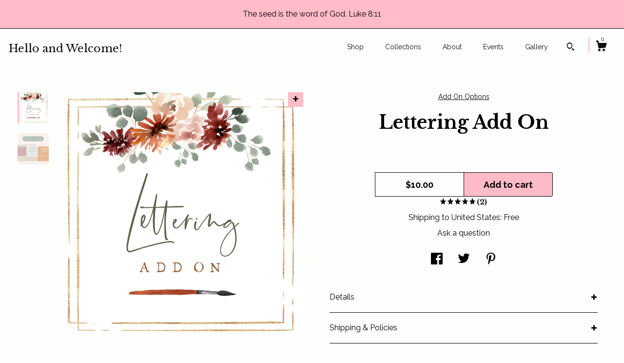

--- FILE ---
content_type: text/html; charset=UTF-8
request_url: https://www.thewhimsybrush.com/listing/916452370/lettering-add-on
body_size: 16818
content:
<!DOCTYPE html>
<html prefix="og: http://ogp.me/ns#" lang="en">
    <head>
        <meta name="viewport" content="width=device-width, initial-scale=1, user-scalable=yes"/><meta property="content-type" content="text/html; charset=UTF-8" />
    <meta property="X-UA-Compatible" content="IE=edge" /><link rel="icon" href="https://i.etsystatic.com/10299671/r/isla/850db7/41201628/isla_75x75.41201628_6z5j5ed9.jpg" type="image/x-icon" /><meta name="description" content="This listing is for additional lettering when adding a second verse to any bible purchase.  **Lettering included in the Bible listings includes Holy Bible or name on one side, Holy Bible or name on the spine and a verse on one side.  Please keep in mind that 15 words or less per verse work best.  S" />

<meta property="og:url" content="https://www.thewhimsybrush.com//listing/916452370/lettering-add-on" />
<meta property="og:type" content="product" />
<meta property="og:title" content="Lettering Add On" />
<meta property="og:description" content="This listing is for additional lettering when adding a second verse to any bible purchase.  **Lettering included in the Bible listings includes Holy Bible or name on one side, Holy Bible or name on the spine and a verse on one side.  Please keep in mind that 15 words or less per verse work best.  S" />
<meta property="og:image" content="https://i.etsystatic.com/10299671/r/il/0edee2/2372418380/il_fullxfull.2372418380_5ypy.jpg" />
<meta property="og:site_name" content="Hello and Welcome!" />

<meta name="twitter:card" content="summary_large_image" />
<meta name="twitter:title" content="Lettering Add On" />
<meta name="twitter:description" content="This listing is for additional lettering when adding a second verse to any bible purchase.  **Lettering included in the Bible listings includes Holy Bible or name on one side, Holy Bible or name on the spine and a verse on one side.  Please keep in mind that 15 words or less per verse work best.  S" />
<meta name="twitter:image" content="https://i.etsystatic.com/10299671/r/il/0edee2/2372418380/il_fullxfull.2372418380_5ypy.jpg" />


    <meta name="p:domain_verify" content="f2a68ebf9ee54d08acd62bc60539cf2e"/><link rel="canonical" href="https://www.thewhimsybrush.com/listing/916452370/lettering-add-on" /><script nonce="aIo4861/5P1uYX0NpNmnEfW7">
    !function(e){var r=e.__etsy_logging={};r.errorQueue=[],e.onerror=function(e,o,t,n,s){r.errorQueue.push([e,o,t,n,s])},r.firedEvents=[];r.perf={e:[],t:!1,MARK_MEASURE_PREFIX:"_etsy_mark_measure_",prefixMarkMeasure:function(e){return"_etsy_mark_measure_"+e}},e.PerformanceObserver&&(r.perf.o=new PerformanceObserver((function(e){r.perf.e=r.perf.e.concat(e.getEntries())})),r.perf.o.observe({entryTypes:["element","navigation","longtask","paint","mark","measure","resource","layout-shift"]}));var o=[];r.eventpipe={q:o,logEvent:function(e){o.push(e)},logEventImmediately:function(e){o.push(e)}};var t=!(Object.assign&&Object.values&&Object.fromEntries&&e.Promise&&Promise.prototype.finally&&e.NodeList&&NodeList.prototype.forEach),n=!!e.CefSharp||!!e.__pw_resume,s=!e.PerformanceObserver||!PerformanceObserver.supportedEntryTypes||0===PerformanceObserver.supportedEntryTypes.length,a=!e.navigator||!e.navigator.sendBeacon,p=t||n,u=[];t&&u.push("fp"),s&&u.push("fo"),a&&u.push("fb"),n&&u.push("fg"),r.bots={isBot:p,botCheck:u}}(window);
</script>
        <title>Lettering Add On</title>
    <link rel="stylesheet" href="https://www.etsy.com/ac/sasquatch/css/custom-shops/themes/zephyr/main.2ee84c9600b38b.css" type="text/css" />
        <style id="font-style-override">
    @import url(https://fonts.googleapis.com/css?family=Libre+Baskerville:400,700|Raleway:400,700);

    body, .btn, button {
        font-family: 'Raleway';
    }

    h1, .h1, h2, .h2, h3, .h3, h4,
    .h4, h5, .h5, h6, .h6 {
        font-family: 'Libre Baskerville';
        font-weight: 700;
    }

    strong, .strong {
        font-weight: 700;
    }

    .primary-font {
        font-family: 'Libre Baskerville';
    }

    .secondary-font {
        font-family: 'Raleway';
    }

</style>
        <style id="theme-style-overrides"> body {  background: #FDFFFD;  color: #000000; } code, code a {  background: #ffbbc8;  color: #000000; } .announcement, .page-header, .page-header:before, .page-header-inner {  background: #ffbbc8;  color: #000000; } header, .nav-wrapper {  background: #FDFFFD; } header a, .featured-listings a, .items-pager a, .collection a, .listing-share .share-list a, .error-content a {  color: #000000;  border-color: #000000; } .sort-options a, .shipping-locale a, .listing-share a, .related-listing a, .thanks a, .search-trigger, .search-results a, .post-content a, .post-navigation a, .eu-dispute-link, .eu-dispute-content a, .eu-dispute-trigger-link, .reviews .anchor-destination {  color: #000000; } .sort-options .sort-menu-options ul, .sort-options .sort-menu-options li a {  background-color: #ffbbc8;  color: #000000; } .top-footer span, .blog-share-links span, .listing-purchase-box .custom-select .caret:after, .cart-trigger .cart-count, .cart-trigger {  color: #000000; } .email-subscribe-input-group .subscribe-input-body {  border-color: #000000;  color: #000000; } .email-subscribe-input-group .subscribe-input-body:-moz-placeholder, .email-subscribe-input-group .subscribe-input-body:-ms-input-placeholder {  color: #000000; } .email-subscribe-input-group .subscribe-input-body::-moz-placeholder {  color: #000000; } .email-subscribe-input-group .subscribe-input-body::-webkit-input-placeholder {  color: #000000; } .email-subscribe-input-group .subscribe-btn {  color: #000000; } .search input:-moz-placeholder, .search input:-ms-input-placeholder {  color: #000000; } .search input::-moz-placeholder {  color: #000000; } .search input::-webkit-input-placeholder {  color: #000000; } .nav-toggle .patty, .nav-toggle:before, .nav-toggle:after, .section-title:before, .section-title:after {  background: #000000; } .thumbnail-gallery.paginate-thumbnails .paginate-button, .related-links span:hover,  .listing-share .share-list a:hover, .blog-share-links span:hover, .social-media span:hover,  .thanks a:hover {  color: #ffbbc8; } .collection:hover .collection-highlight, .collection-card .collection-highlight {  background: #000000; } .card-label-inner span, .search .ss-search {  color: #000000; } .featured-listings-container .slick-dots button, .module-about-photos .slick-dots button, .about-carousel .slick-dots button, .card-label, .collection-highlight, .header.full-header .search, .compact-header .search, .cart-trigger-wrapper:before, .cart-trigger-wrapper:after {  background: #ffbbc8; } .listing .listing-card .card-label .card-label-inner .price, .featured-listings-container .featured-listings .featured-listings-slide .listing-details .inner-listing-details, .items-pager .pages .page-link.selected, .sort-options a.is-active, a.pager-arrow, a.carousel-arrow, .thumbnail-gallery .ss-icon, .full-post .post-item, .post-item-content, .thanks .order-confirmation-section .thanks-content, .listing-purchase-box .custom-select, .featured-listings .listing-card .inner-listing-details:hover .btn, .compact-header .nav-wrapper nav ul li a.nav-selected, .featured-listings .featured-listings-slide .listing-details .inner-listing-details .featured-item-cta {  border-color: #ffbbc8; } .featured-listings .featured-listings-slide .listing-details .inner-listing-details:hover .featured-item-cta {  border-color: #000000; } header .search-trigger:after {  border-top-color: #ffbbc8; } a.pager-arrow, a.carousel-arrow, .thumbnail-gallery .ss-icon, .module-about-photos .direction-button {  background: #ffbbc8 !important;  color: #000000 !important; } .listing-purchase-box .custom-select:hover {  border-color: #000000; } .pager-arrow, .carousel-arrow {  background: #ffbbc8;  color: #000000; } .post-item-content {  color: #000000; } .full-post .post-item.with-featured-image .post-title-wrapper {  background: #FDFFFD;  border-color: #ffbbc8; } .listing-purchase-box .actions .btn, .post-item-link:hover .post-item-content, .section-title {  border-color: #000000; } .btn {  background: #ffbbc8;  color: #000000; } .post-side-bar:before, .collection-card-inner:after, .collection .collection-label:after, .collection-details:before, .featured-listings .listing-card .listing-details:hover .btn, .listing-purchase-box .btn, .related-listing .price:before, .thumbnail-gallery .thumbnail .listing-image:before, .error-content .card .price:before, .post-navigation:before {  background: #ffbbc8; } .listing-purchase-box button.btn {  color: #000000; } @media (max-width: 899px) {  .card-label-inner span {   color: #000000;  } } .module-event-item {  border-color: #ffbbc8; }</style>
        
    </head>
    <body class="cart-dropdown with-announcement" data-nnc="3:1768352749:ouL3KmbpWzRLl1a-iX17aXeLDKvP:6f054f7ad0736c8cacede52c0c567531ac72438f593c208239f8f9f11b9d50a1" itemscope itemtype="http://schema.org/LocalBusiness">
        
        <div class="announcement without-link" data-ui="announcement">
        <span class="announcement-message">
            The seed is the word of God. Luke 8:11
        </span>
</div>

<div class="page">
    <div data-module="peeking-header">
    <header data-module="fixed-header">
        <div class="full-header header left-brand-right-nav
        
        title-only
        
                no-icon
                
            
        ">
            <div class="col-group">
                <div class="col-xs-5 primary-font branding-wrapper">
                        <a class="branding" href="/">
                            <span class="shop-name">
                                    <div class="region region-global" data-region="global">
    <div class="module pages-module module-shop-name module-177414264927 " data-module="shop-name">
        <div class="module-inner" data-ui="module-inner">
            <span class="module-shop-name-text shop-name" data-ui="text" itemprop="name">
    Hello and Welcome!
</span>
        </div>
    </div>
</div>
                            </span>
                        </a>
                </div>

                <div class="col-xs-7">
                    <ul class="nav">
                        <li class="">
    <a href="/shop">Shop</a>
</li>
                        
                        <li class="">
    <a href="/collections">Collections</a>
</li>
                        <li class="">
    <a href="/about">About</a>
</li>
                        <li class="">
    <a href="/events">Events</a>
</li>
                        <li class="">
    <a href="/gallery">Gallery</a>
</li>

                        
                            <li>
                                    <div data-module="search-trigger" class="site-search">
        <button class="ss-etsy ss-search search-trigger" data-ui="search-trigger" aria-label="Search"></button>
        <form data-ui="search-bar" class="search" action="/search">
            <input name="q" type="text" placeholder="Search..." aria-label="Search">
            <div class="ss-etsy ss-search"></div>
        </form>
    </div>
                            </li>

                        <li class="nav-cart">
                            <div class="cart-trigger-wrapper">
                                <button data-module="cart-trigger" class="ss-etsy ss-cart cart-trigger" aria-label="Cart">
                                    <span class="cart-count" data-ui="cart-count">0</span>
                                </button>
                            </div>
                        </li>
                    </ul>
                </div>
            </div>
        </div>

        <div data-module="hamburger-nav" class="compact-header 
    title-only
    
            no-icon
            
        
    ">
    <div class="nav-wrapper">
        <div class="col-group">
            <div class="col-xs-7 col-sm-8 col-md-9 branding primary-font">
                
                 <h2 class="h2 logo"> 
                    
    <a href="/" class="logo-shop-name">
            <div class="region region-global" data-region="global">
    <div class="module pages-module module-shop-name module-177414264927 " data-module="shop-name">
        <div class="module-inner" data-ui="module-inner">
            <span class="module-shop-name-text shop-name" data-ui="text" itemprop="name">
    Hello and Welcome!
</span>
        </div>
    </div>
</div>
    </a>

                 </h2> 
                
            </div>

            <div class="col-xs-5 col-sm-4 col-md-3">
                <button aria-label="toggle navigation" class="nav-toggle" data-ui="toggle">
                    <div class="patty"></div>
                </button>

                <div class="cart-trigger-wrapper">
                    <button data-module="cart-trigger" class="ss-etsy ss-cart cart-trigger" aria-label="Cart">
                        <span class="cart-count" data-ui="cart-count">0</span>
                    </button>
                </div>

                        <div data-module="search-trigger" class="site-search">
        <button class="ss-etsy ss-search search-trigger" data-ui="search-trigger" aria-label="Search"></button>
        <form data-ui="search-bar" class="search" action="/search">
            <input name="q" type="text" placeholder="Search..." aria-label="Search">
            <div class="ss-etsy ss-search"></div>
        </form>
    </div>
            </div>
        </div>
        <nav>
            <ul>
                    <li class="">
    <a href="/shop">Shop</a>
</li>                    <li class="">
    <a href="/collections">Collections</a>
</li>                    <li class="">
    <a href="/about">About</a>
</li>                    <li class="">
    <a href="/events">Events</a>
</li>                    <li class="">
    <a href="/gallery">Gallery</a>
</li>

                    <li class="">
    <a href="/contact-us">Contact Us</a>
</li>            </ul>
        </nav>
    </div>

    <div class="blocker" data-ui="toggle"></div>
</div>
    </header>
</div>

    <div class="listing-page col-centered col-group">
        <div class="col-xs-12 col-lg-6">
            <div class="listing-images">
                <div class="thumbnail-gallery" data-module="thumbnail-gallery" data-ui="thumbnail-gallery">
    <div class="full-gallery-listings" data-ui="slides">
            <div class="listing-image-wrapper zoom-image clickable" data-image-src="https://i.etsystatic.com/10299671/r/il/0edee2/2372418380/il_fullxfull.2372418380_5ypy.jpg">
                <img class="listing-image" src="https://i.etsystatic.com/10299671/r/il/0edee2/2372418380/il_fullxfull.2372418380_5ypy.jpg" data-ui="slide"/>
                <span class="ss-icon ss-plus"></span>
            </div>
            <div class="listing-image-wrapper zoom-image clickable" data-image-src="https://i.etsystatic.com/10299671/r/il/fade82/7221659837/il_fullxfull.7221659837_ec7u.jpg">
                <img class="listing-image" src="https://i.etsystatic.com/10299671/r/il/fade82/7221659837/il_fullxfull.7221659837_ec7u.jpg" data-ui="slide"/>
                <span class="ss-icon ss-plus"></span>
            </div>
    </div>
    <div class="thumbnails">
        <button class="paginate-button" data-ui="thumbnail-prev" aria-label="show previous listing image">
            <span class="etsy-icon"><svg xmlns="http://www.w3.org/2000/svg" viewBox="0 0 24 24" aria-hidden="true" focusable="false"><path d="M16,15a1,1,0,0,1-.707-0.293L12,11.414,8.707,14.707a1,1,0,0,1-1.414-1.414L12,8.586l4.707,4.707A1,1,0,0,1,16,15Z"/></svg></span>
        </button>

        <ul data-ui="thumbnails">
                <li class="thumbnail" data-ui="thumbnail">
                    <div class="listing-image" style="background-image: url('https://i.etsystatic.com/10299671/r/il/0edee2/2372418380/il_fullxfull.2372418380_5ypy.jpg');"></div>
                </li>
                <li class="thumbnail" data-ui="thumbnail">
                    <div class="listing-image" style="background-image: url('https://i.etsystatic.com/10299671/r/il/fade82/7221659837/il_fullxfull.7221659837_ec7u.jpg');"></div>
                </li>
        </ul>

        <button class="paginate-button" data-ui="thumbnail-next" aria-label="show previous listing image">
            <span class="etsy-icon"><svg xmlns="http://www.w3.org/2000/svg" viewBox="0 0 24 24" aria-hidden="true" focusable="false"><path d="M12,15.414L7.293,10.707A1,1,0,1,1,8.707,9.293L12,12.586l3.293-3.293a1,1,0,0,1,1.414,1.414Z"/></svg></span>
        </button>
    </div>
</div>
            </div>

        </div>

        <div class="col-xs-12 col-lg-6">
            <div class="listing-content col-group">
                <div class="listing-purchase-box col-centered col-xs-12 col-md-8" data-module="listing-purchase-box">
        <div class="section">
            Add On Options
        </div>
    <h1 class="listing-title">
    Lettering Add On
</h1>        <form data-ui="form">
    <div data-ui="variation-selects">
        
<input name="quantity" type="hidden" value="1" />

<input name="offeringId" type="hidden" value="5708457745" />
    </div>


    <div class="error-message hidden" data-ui="error-message" data-cart-error-msg="There was a cart error." data-multiple-errors-msg="Please select from the available options" data-generic-error="There was an error changing your options. Please try again in a few minutes." data-zero-inventory-error-msg="Sorry, this item has sold."></div>


    <input type="hidden" name="quantity" value="1" />

    <div class="actions">
        <button type="submit" class="btn btn-primary"
                              data-ui="submit-button">
            <span data-ui="loading-indicator" class="spinner spinner-submit">
                <span>Loading</span>
            </span>

            <span>
                Add to cart
            </span>
        </button>
    </div>

    <input name="listingId" type="hidden" value="916452370" />
</form>

    <p class="listing-price">
    <span>
                <span data-ui="base-price">$10.00</span>

    </span>
</p>

    <img height="1" width="1" id="fb-view-content" data-title="Lettering Add On" style="display:none" src="https://www.facebook.com/tr?id=&amp;ev=ViewContent&amp;cd[currency]=USD&amp;cd[value]=10.00&amp;cd[content_name]=Lettering Add On"/>
        <div class="reviews anchor">
        <div class="stars" itemprop="aggregateRating" itemscope itemtype="http://schema.org/AggregateRating">
    <span itemprop="ratingValue">
        <div data-rating="1" class="rating lit">
            <span class="ss-star"></span>
        </div>
        <div data-rating="2" class="rating lit">
            <span class="ss-star"></span>
        </div>
        <div data-rating="3" class="rating lit">
            <span class="ss-star"></span>
        </div>
        <div data-rating="4" class="rating lit">

            <span class="ss-star"></span>
        </div>
        <div data-rating="5" class="rating lit">
            <span class="ss-star"></span>
        </div>
    </span>
</div>
        <h3 class="heading">(2)</h3>
    </div>
</div>
                                                    <div class="shipping-locale" data-module="shipping-trigger">
        <div class="shipping-locale-details " data-ui="shipping-locale-details">
            <span>Shipping to </span>
            <a href="#" data-ui="shipping-country">United States</a>:
            <span data-ui="free-shipping" >Free</span>
            <span data-ui="shipping-cost"class="hidden">$0.00</span>
        </div>

    </div>
                <div data-module="share" class="listing-share">
        <a href="#" data-module="convo-trigger" class="" >Ask a question</a>
    <ul class="share-list">
            <li>
                <a href="#" class="facebook" aria-label="social media share for  facebook" data-url="//www.facebook.com/sharer.php?&u=https%3A%2F%2Fwww.thewhimsybrush.com%2F%2Flisting%2F916452370%2Flettering-add-on&t=Lettering+Add+On" data-ui="share-link" data-popup-height="400" data-popup-width="600">
                    <span class="ss-icon ss-facebook" ></span>
                </a>
            </li>
            <li>
                <a href="#" class="twitter" aria-label="social media share for  twitter" data-url="//twitter.com/intent/tweet?status=Lettering+Add+On+https%3A%2F%2Fwww.thewhimsybrush.com%2F%2Flisting%2F916452370%2Flettering-add-on" data-ui="share-link" data-popup-height="400" data-popup-width="600">
                    <span class="ss-icon ss-twitter" ></span>
                </a>
            </li>
            <li>
                <a href="#" class="pinterest" aria-label="social media share for  pinterest" data-url="//www.pinterest.com/pin/create/button/?url=https%3A%2F%2Fwww.thewhimsybrush.com%2F%2Flisting%2F916452370%2Flettering-add-on&media=https%3A%2F%2Fi.etsystatic.com%2F10299671%2Fr%2Fil%2F0edee2%2F2372418380%2Fil_fullxfull.2372418380_5ypy.jpg&description=Lettering+Add+On" data-ui="share-link" data-popup-height="600" data-popup-width="800">
                    <span class="ss-icon ss-pinterest" ></span>
                </a>
            </li>
    </ul>
</div>
                <ul data-module="accordion" class="listing-sections col-xs-12">
    <li class="listing-section" data-ui="accordion-dropdown">
        <div data-ui="dropdown" class="section-title">
            Details
        </div>
        <div class="listing-content">
            This listing is for additional lettering when adding a second verse to any bible purchase.  <br><br>**Lettering included in the Bible listings includes Holy Bible or name on one side, Holy Bible or name on the spine and a verse on one side.  Please keep in mind that 15 words or less per verse work best.  Some Bible designs do NOT have room for a second verse.  If in question of your options when looking at a particular design please feel free to reach out!<br><br>If you wish to add lettering of a verse to the second side you will need to add this listing to your cart along with the Bible of your choice. <br><br><br>Thank you!
        </div>
    </li>

        <li class="listing-section" data-ui="accordion-dropdown">
            <div data-ui="dropdown" class="section-title">
                Shipping &amp; Policies
            </div>
            <div class="listing-content">
                    <div class="old-policies">
                        


        
    <div class="structured-policy-page structured-policy-returns">
        <div class="structured-policy-section">
    <h3>Returns & Exchanges</h3>





    <h4>I don't accept returns, exchanges, or cancellations</h4>
    <p>But please contact me if you have any problems with your order.</p>



</div>

    </div>


                            <h2>Frequently Asked Questions</h2>
        <h3>Bibles available upon request</h3>
        <p>UPON REQUEST (Up to a $35 up charge depending on bible version):<br />
<br />
*Large print is available in some versions<br />
*CSB "She Reads Truth" Journaling 6.25 W x 8.75 T x 2 (light base color designs only)<br />
*CSB "In Courage" Journaling 9.5 T x 6.25 W x 1.75 (light base color designs only)<br />
*Catholic "Blessed is She" Journaling bible (dark base color designs only) 6.2 W x 9 T X 1.9 <br />
*Illuminated Journaling Bible (navy color base in certain designs) 7 W x 9.25 T x 2<br />
*NRSV Catholic Journaling Bible-Cloth over hard cover (available in certain designs-message if interested in this version) 6.5" W x 9.5" T x 1.75"<br />
*Bilingual RVR 1960/KJV NON-JOURNALING Bible (dark base color designs only) 5.5" W x 8.5" T x 1.5" (Personal Size)</p>
        <h3>What Pens and Highlighters work best with the Bibles?</h3>
        <p>I recommend Sakura Micron Pens. These pens won't bleed through the pages but due to the thin nature of Bible pages they will "shadow" onto the opposite side.<br />
<br />
I recommend the Accu-Gel Highlighters for highlighting verses.  These highlighters are not wet like regular highlighting pens and won't wrinkle the pages from the moisture.</p>
        <h3>How well do the painted Bibles hold up?</h3>
        <p>Hand-Painted Bibles are intended for gentle use and keepsake purposes.  I have worked hard to develop a special paint medium blend that allows flexibility at the bend in the spine.  Although the paint is more flexible a slight split in the paint can still develop in the bend of the spine area over time.  This is a natural occurrence and can't be avoided completely on any painted Bible.  I also recommend a darker base color design for heavier use.  Using a carrying case for added protection is encouraged.  <br />
<br />
How to clean your Bible surface:  For scuffs on a light colored design use a gum eraser. On all Bibles you can use a slightly damp soft cloth with very gentle pressure.  DO NOT  rub!</p>
        <h3>Is there a warranty provided with a hand painted Bible?</h3>
        <p>I do not provide any type of warranty.  Reason why... once the Bibles leave my shop I have no idea how they are being treated. Painted Bibles will develop scratches and scuffs if not properly cared for.  I do recommend using a Bible carrying bag for daily use and transporting.  Painted Bibles will show wear at the bend of the spine.  Paint will develop a small hairline split over time, this can't be prevented as paint is not intended to bend.  I have worked very hard to find a paint/medium blend that helps minimize the splitting.  This is also the reason why I will only paint dark base colors over a dark hard cover Bible and light base colors over a white hard cover Bible. Please be sure to message me with any concerns or issues.</p>
        <h3>What are my custom options?</h3>
        <p>Custom options and ideas include:  <br />
-custom floral color scheme<br />
-choice of short song verse or scripture verse (either side) 3 to 14 words look best without looking crowded.<br />
-names and/or date (either side)<br />
-longer verses will require using both sides (additional charge for 2 side design applies)<br />
-Holy Bible, first name or names, last name or initials on spine<br />
<br />
PLEASE NOTE: A common topic is the apostrophe in the last name, here is the rule.<br />
*When a family name (a proper noun) is pluralized, we almost always simply add an "s." So we go to visit the Smiths, the Grants, the Grays, etc. When a family name ends in s, x, ch, sh, or z, however, we form the plural by added -es, as in the Marches, the Joneses, the Maddoxes, the Bushes, etc.</p>
        <h3>In stock versions and dimensions</h3>
        <p>**JOURNALING: (availability could vary)<br />
<br />
IN STOCK:<br />
*ESV Journaling (dark base color designs only) 8.5 W x 7.5 T x 1.25 **<br />
*ESV Journaling (light base color designs only) 6.25 W x 8.25 T x 1.5" **<br />
*KJV Journaling (dark base color designs only) 6.5 W x 8.25 T x 1.5 **<br />
*NIV Journaling (dark base color designs only) RED LETTER ONLY 6.5 W x 8.25 T x 2 **<br />
*NKJV Journaling Red Letter Edition (dark base color designs only) 6.8 W x 8.5 T x 2 **<br />
*NASB Journaling Reference Bible (dark base color designs only) 6.5" W x 8.5" T x 1.75" **<br />
*Catholic "Blessed is She" Journaling bible (dark base color designs only) 6.2 W x 9 T X 1.9 **<br />
*Bilingual (Personal Size) 6.5 x 8.5 NON-JOURNALING</p>
        <h3>How long will it take to receive my custom order?</h3>
        <p>My current order load averages 6 weeks processing time.</p>
        <h3>Do you off RUSH on custom orders?</h3>
        <p>I do offer RUSH orders.  Here is how it works.  I am a one-person production and this is what I do full-time.  Orders are scheduled Monday through Friday in the order they are received.  I reserve a few RUSH order spots on the weekends that I am available to work. These spots are the only way to place a new order ahead of others.  RUSH orders will have a $35 RUSH fee.  If you need a RUSH order please message me prior to placing your order to ensure that I have openings available.  Once confirmed I will send you a custom RUSH order link for purchase that includes the additional fee.  This custom listing must be purchased within 24 hours once the link is sent.  If NOT purchased within that time it will expire and you will lose your spot.</p>
        <h3>Do you offer any other Bible versions other than what you show in stock?</h3>
        <p>All journaling Bibles I carry in stock have a smooth cover perfect for painting.  The journaling format provides extra space for note taking.<br />
<br />
**I am happy to search for other versions that are not offered in my shop.  All Bibles must be a smooth hardcover or cloth over board surface.  Unfortunately a lot of versions do not come in the appropriate type of cover for painting.  I am very particular about the surface type that I paint on to keep the integrity of the finished product for long term durability.  I also discourage using Bibles that have a lot of embossed lettering on the front.  The indented lettering or design will show even after painted.  Feel free to message me regarding any Bible version question.</p>
        <h3>Can I send you my personal Bible to be painted?</h3>
        <p>Unfortunately, I only sell the Bibles I carry in stock, and do not accept send-in Bibles. Without knowing the type of material on the Bible I can’t trust and promote the integrity of my product. I have found from experience that certain types of Bible covers do not accept paint well. Through trial and error I have fine-tuned my process and products to make sure that the Bibles made are of good quality.</p>
                    </div>
            </div>
        </li>

        <li class="listing-section" data-ui="accordion-dropdown">
            <div data-ui="dropdown" class="section-title">
                Reviews
            </div>
            <div class="listing-content" data-module="dropdown">
                <div class="reviews">
                    <div data-module="reviews" class="reviews"
     data-offset="0" data-limit="5" data-shop-id="10299671" data-listing-id="916452370">
    <div class="review-header">
        <a class="anchor-destination" name="reviews-module">
            <h3 class="heading">Reviews (2)</h3>
        </a>
        <div class="review-average">
            <h3 class="heading">Average:</h3>
            <div class="stars" itemprop="aggregateRating" itemscope itemtype="http://schema.org/AggregateRating">
    <span itemprop="ratingValue">
        <div data-rating="1" class="rating lit">
            <span class="ss-star"></span>
        </div>
        <div data-rating="2" class="rating lit">
            <span class="ss-star"></span>
        </div>
        <div data-rating="3" class="rating lit">
            <span class="ss-star"></span>
        </div>
        <div data-rating="4" class="rating lit">

            <span class="ss-star"></span>
        </div>
        <div data-rating="5" class="rating lit">
            <span class="ss-star"></span>
        </div>
    </span>
</div>
        </div>
    </div>
    <div data-ui="review-list">
        <div  itemprop="review" itemscope itemtype="http://schema.org/Review" class="review" data-ui="review">
    <div class="col-group col-flush">
        <div class="col-xs-5 align-left">
            <div class="stars">
                <span itemprop="ratingValue">
                    <div data-rating="1" class="rating lit">
                        <span class="ss-star" title="Disappointed"></span>
                    </div>
                    <div data-rating="2" class="rating lit">
                        <span class="ss-star" title="Not a fan"></span>
                    </div>
                    <div data-rating="3" class="rating lit">
                        <span class="ss-star" title="It's okay"></span>
                    </div>
                    <div data-rating="4" class="rating lit">

                        <span class="ss-star" title="Like it"></span>
                    </div>
                    <div data-rating="5" class="rating lit">
                        <span class="ss-star" title="Love it"></span>
                    </div>
                </span>
            </div>
        </div>
        <div class="col-xs-7 align-right">
            <div itemprop="datePublished" content="">
                <p class="date"> Dec 7, 2023 </p>
            </div>
        </div>
    </div>
    <div class="appreciation-photo">
        <p itemprop="reviewBody" class="review-text">Absolutely beautiful! Wonderful to work with. This is a gift for our niece’s college graduation, cannot wait to give it to her. The packaging was beautiful also. A lovely transaction from start to finish! Thank-you!</p>
    </div>
    <div class="byline">
        <img src="https://i.etsystatic.com/site-assets/images/avatars/default_avatar.png?width=75" width="25" height="25" class="avatar-img" />
        <p itemprop="author" class="reviewer-name">Teresa Hodnett</p>
    </div>
    <br/>
</div>
<div  itemprop="review" itemscope itemtype="http://schema.org/Review" class="review" data-ui="review">
    <div class="col-group col-flush">
        <div class="col-xs-5 align-left">
            <div class="stars">
                <span itemprop="ratingValue">
                    <div data-rating="1" class="rating lit">
                        <span class="ss-star" title="Disappointed"></span>
                    </div>
                    <div data-rating="2" class="rating lit">
                        <span class="ss-star" title="Not a fan"></span>
                    </div>
                    <div data-rating="3" class="rating lit">
                        <span class="ss-star" title="It's okay"></span>
                    </div>
                    <div data-rating="4" class="rating lit">

                        <span class="ss-star" title="Like it"></span>
                    </div>
                    <div data-rating="5" class="rating lit">
                        <span class="ss-star" title="Love it"></span>
                    </div>
                </span>
            </div>
        </div>
        <div class="col-xs-7 align-right">
            <div itemprop="datePublished" content="">
                <p class="date"> Nov 5, 2023 </p>
            </div>
        </div>
    </div>
    <div class="appreciation-photo">
        <a href="https://i.etsystatic.com/iap/caa42e/5519918977/iap_fullxfull.5519918977_716u4n2c.jpg?version=0" target="_blank">
            <img src="https://i.etsystatic.com/iap/caa42e/5519918977/iap_75x75.5519918977_716u4n2c.jpg?version=0" data-ui="review-image" class="review-image" width="50" height="50" />
        </a>
        <p itemprop="reviewBody" class="review-text">The tabs are gorgeous and super high quality!! I absolutely love my Bible!! Couldn’t have asked for anything better.</p>
    </div>
    <div class="byline">
        <img src="https://i.etsystatic.com/site-assets/images/avatars/default_avatar.png?width=75" width="25" height="25" class="avatar-img" />
        <p itemprop="author" class="reviewer-name">Stacieann</p>
    </div>
    <br/>
</div>
    </div>
</div>
                </div>
            </div>
        </li>
</ul>
            </div>
        </div>
    </div>
        <div class="related-listings">
        <div class="col-group">
            <div class="page-header col-xs-6 col-lg-3">
                <div class="page-header-inner">
                    Related Products
                </div>
            </div>
        </div>
        <div class="col-group">
                <div class="col-xs-6 col-md-3 related-listing">
                    <a href="//www.thewhimsybrush.com/listing/4342251368/bible-upgrade-for-elorie-only">
                        <img src="https://i.etsystatic.com/10299671/r/il/73b5dd/2758433324/il_300x300.2758433324_ps20.jpg" width="100%" />
                        <div class="title">Bible Upgrade for Elorie ONLY</div>
                    </a>
                        <span class="price">$20.00</span>
                </div>
                <div class="col-xs-6 col-md-3 related-listing">
                    <a href="//www.thewhimsybrush.com/listing/1173014056/bible-tabs-blush-pink-metallic-gold">
                        <img src="https://i.etsystatic.com/10299671/r/il/5319da/3747124787/il_300x300.3747124787_jb65.jpg" width="100%" />
                        <div class="title">Bible Tabs, Blush Pink, Metallic Gold Lettering, Matte Coated Finish</div>
                    </a>
                        <span class="price">$16.50</span>
                </div>
                <div class="col-xs-6 col-md-3 related-listing">
                    <a href="//www.thewhimsybrush.com/listing/4386339506/hand-painted-bible-journaling-bible">
                        <img src="https://i.etsystatic.com/10299671/r/il/b03fce/7283095738/il_300x300.7283095738_tudd.jpg" width="100%" />
                        <div class="title">Hand Painted Bible, journaling Bible, Bible Case/bag, Personalized Bible</div>
                    </a>
                        <span class="price">$148.00</span>
                </div>
                <div class="col-xs-6 col-md-3 related-listing">
                    <a href="//www.thewhimsybrush.com/listing/4374904632/hand-painted-bible-esv-journaling-bible">
                        <img src="https://i.etsystatic.com/10299671/r/il/68dde5/7225099606/il_300x300.7225099606_ibb7.jpg" width="100%" />
                        <div class="title">Hand Painted Bible, ESV journaling Bible, Bible Case/bag, Personalized Bible</div>
                    </a>
                        <span class="price">$148.00</span>
                </div>
        </div>
    </div>
</div>

<div class="footer">
    <footer data-module="footer">
            <div class="top-footer">
                <div class="col-group col-centered footer-contents">
                    <div class="col-xs-12 col-lg-5">
                            
                    </div>
                    <div class="related-links
                        
                        col-offset-lg-6
                        col-xs-12 col-lg-6
                    ">
                                <a href="https://www.instagram.com/thewhimsybrush_byjulie" target="_blank" aria-label="instagram">
                                    <span class="ss-icon ss-instagram" ></span>
                                </a>
                    </div>
                </div>
            </div>

        <div class="bottom-footer">
            <div class="col-group col-centered footer-contents">
                <div class="left-links col-xs-12 col-lg-6">
                        <a href="/contact-us">Contact Us</a>

                        <a href="/policy">Shipping and Policies</a>
                </div>

                <div class="col-xs-12 col-lg-6 col-xs-6 text-right">
                    <div class="footer-powered">
                        <span class="copyright">All rights reserved &copy; 2026 Hello and Welcome!.</span>
                        <a href="https://www.etsy.com/pattern?ref=thewhimsybrush-pwrdby" target="_blank" data-no-preview-hijack>
    Powered by Etsy
</a>
                    </div>
                </div>
            </div>
        </div>
    </footer>

        <div data-module="cart" class="cart" role="dialog">
        <div class="store-cart-container" data-ui="cart-box" tabindex="0">
            <div class="store-cart-box">
                <div class="cart-header">
                        <span class="item-count">0 items in your cart</span>
                    <button class="close-cart" data-ui="close-cart" aria-label="Close">Close</button>
                    <button class="close-cart-x-button" data-ui="close-cart" aria-label="Close"> <span class="close-cart-x-icon"></span> </button>
                </div>

                <div class="cart-content clearfix" data-ui="cart-content">
                        <div class="cart-empty">
                            <h3>Keep shopping! :)</h3>
                        </div>
                </div>

            </div>
        </div>
    </div>
     <div class="impressum-form-container">
    <div class="impressum impressum-form" data-ui="impressum">
        <div class="inner-container">
            <div class="impressum-header">
                <h3>Legal imprint</h3>
                <div class="impressum-content" data-ui="impressum-content"></div>
            </div>
             <div class="impressum-close-btn form-button-container">
                <button class="btn" data-ui="impressum-close-btn">
                    <span class="btn-text">Close</span>
                </button>
            </div>
        </div>
    </div>
</div>    </div>

    <div data-ui="zoom" data-module="zoom" class="zoom-listing-carousel dot-indicators">
        <div data-ui="zoom-flag" class="zoom-flag"></div>
        <div class="zoom-share">
            <div data-module="share">
                <span class="share-text"> Share </span>
                    <a class="ss-icon" aria-label="social media share for  facebook" data-url="//www.facebook.com/sharer.php?&u=https%3A%2F%2Fwww.thewhimsybrush.com%2F%2Flisting%2F916452370%2Flettering-add-on&t=Lettering+Add+On" target="_blank" data-ui="share-link" data-popup-height="400" data-popup-width="600">
                        <span class="ss-icon ss-facebook"></span>
                    </a>
                    <a class="ss-icon" aria-label="social media share for  twitter" data-url="//twitter.com/intent/tweet?status=Lettering+Add+On+https%3A%2F%2Fwww.thewhimsybrush.com%2F%2Flisting%2F916452370%2Flettering-add-on" target="_blank" data-ui="share-link" data-popup-height="400" data-popup-width="600">
                        <span class="ss-icon ss-twitter"></span>
                    </a>
                    <a class="ss-icon" aria-label="social media share for  pinterest" data-url="//www.pinterest.com/pin/create/button/?url=https%3A%2F%2Fwww.thewhimsybrush.com%2F%2Flisting%2F916452370%2Flettering-add-on&media=https%3A%2F%2Fi.etsystatic.com%2F10299671%2Fr%2Fil%2F0edee2%2F2372418380%2Fil_fullxfull.2372418380_5ypy.jpg&description=Lettering+Add+On" target="_blank" data-ui="share-link" data-popup-height="600" data-popup-width="800">
                        <span class="ss-icon ss-pinterest"></span>
                    </a>
            </div>
        </div>
        <div data-ui="slides" class="listing-carousel-slides"></div>

        <div data-ui="prev-arrow" class="prev-arrow-radius click-radius">
            <button href="#" aria-label="show previous listing image" class="ss-icon ss-navigateleft prev arrow zoom-icon"></button>
        </div>
        <div data-ui="next-arrow" class="next-arrow-radius click-radius">
            <button href="#" aria-label="show next listing image" class="ss-icon ss-navigateright next arrow zoom-icon"></button>
        </div>
        <span data-ui="carousel-dots" class="dots"></span>
    </div>

<div class="shipping-form-container hidden" data-ui="shipping-modal">
    <div class="shipping-form-overlay" data-ui="shipping-form-overlay"></div>
    <div class="shipping-form">
        <div class="shipping-form-header">
            <span class="shipping-form-title">Get Shipping Cost</span>
            <button class="shipping-form-close" data-ui="close-shipping-form">Close</button>
        </div>
        <form data-ui="shipping-calculator-form">
    <div class="shipping-form-content">
        <div class="error hidden" data-ui="shipping-problem" >
            <p>There was a problem calculating your shipping. Please try again.</p>
        </div>
        <div class="custom-select shipping-calculator-custom-select" data-ui="custom-select">
            <div class="custom-select-label">Choose Country</div>
            <div class="caret"></div>
            <select aria-label=Choose Country name="country_id" data-ui="shipping-country">
                <option disabled selected>Choose Country</option>
                <option disabled>----------</option>
                    <option value="US"selected>United States</option>
            </select>
        </div>
        <div class="postal-code-container hidden" data-ui="shipping-postal-code-container">
            <label>Zip or Postal Code</label>
            <div class="error hidden" data-ui="postal-code-error" >
                <p>Please Enter a Valid Zip or Postal Code</p>
            </div>
            <input name="postal_code" class="postal-code-input" type="text" data-ui="shipping-postal-code" />
        </div>
            <input name="listing_id" type="hidden" value="916452370" data-ui="listing-id"/>
    </div>
    <div class="shipping-form-footer">
        <div class="shipping-form-button-container">
            <button class="btn btn-primary" data-ui="submit-button">
                <span class="btn-text">Update</span>
            </button>
        </div>
    </div>
</form>
    </div>
</div>
        
        <script nonce="aIo4861/5P1uYX0NpNmnEfW7">
    window.Etsy = window.Etsy || {};
    window.Etsy.Context = {"page_guid":"1015445ff65a.619f3c553bfa199bbaba.00","clientlogger":{"is_enabled":true,"endpoint":"\/clientlog","logs_per_page":6,"id":"EuST0DQBRmFFyuqMuEBCzXm4ZN49","digest":"c6e0e14bbafb2bb643aea5eebb16920846176d18","enabled_features":["info","warn","error","basic","uncaught"]}};
</script>

<script nonce="aIo4861/5P1uYX0NpNmnEfW7">
    __webpack_public_path__ = "https://www.etsy.com/ac/evergreenVendor/js/en-US/"
</script>
    <script src="https://www.etsy.com/ac/evergreenVendor/js/en-US/vendor_bundle.1e397356b19ae5cf6c49.js" nonce="aIo4861/5P1uYX0NpNmnEfW7" defer></script>
    <script src="https://www.etsy.com/paula/v3/polyfill.min.js?etsy-v=v5&flags=gated&features=AbortController%2CDOMTokenList.prototype.@@iterator%2CDOMTokenList.prototype.forEach%2CIntersectionObserver%2CIntersectionObserverEntry%2CNodeList.prototype.@@iterator%2CNodeList.prototype.forEach%2CObject.preventExtensions%2CString.prototype.anchor%2CString.raw%2Cdefault%2Ces2015%2Ces2016%2Ces2017%2Ces2018%2Ces2019%2Ces2020%2Ces2021%2Ces2022%2Cfetch%2CgetComputedStyle%2CmatchMedia%2Cperformance.now" nonce="aIo4861/5P1uYX0NpNmnEfW7" defer></script>
    <script src="https://www.etsy.com/ac/evergreenVendor/js/en-US/custom-shops/themes/zephyr/main.37076478ba2213f14510.js" nonce="aIo4861/5P1uYX0NpNmnEfW7" defer></script>
        <script type='text/javascript' nonce='aIo4861/5P1uYX0NpNmnEfW7'>
    window.__etsy_logging=window.__etsy_logging||{perf:{}};window.__etsy_logging.url="\/\/www.etsy.com\/bcn\/beacon";window.__etsy_logging.defaults={"ab":{"xplat.runtime_config_service.ramp":["on","x","b4354c"],"custom_shops.buyer.SSL_base_redirect":["on","x","6b51d2"],"custom_shops.domains.multiple_connected_support":["on","x","ffc63f"],"osx.swedish_language":["off","x","4424ac"],"custom_shops.ssl_enabled":["on","x","74c2fc"],"custom_shops.language_translation_control":["on","x","211770"],"custom_shops.sellers.dashboard.pages":["on","x","12e2b2"],"iat.mt.de":["ineligible","e","6fe2bd"],"iat.mt.fr":["ineligible","e","781db2"],"made_for_cats.persotools.personalization_charging_cart":["off","x","74ea89"],"checkout.price_decreased_in_cart_message":["on","x","9e7469"],"checkout\/covid_shipping_restrictions":["ineligible","e","153e2d"],"checkout.memoize_purchase_state_verifier_error":["on","x","164c8f"],"checkout.use_memoized_purchase_state_data_to_verify_listing_restoration":["on","x","7aef85"],"checkout.split_shop_and_listing_cart_purchase_state_verification":["off","x","3cc63a"],"fulfillment_platform.country_to_country_multi_edd.web":["on","x","545db4"],"fulfillment_platform.country_to_country_multi_edd.boe":["ineligible","e","4b02c5"],"fulfillment_platform.usps_pm_faster_ga_experiment.web":["on","x","498eec"],"fulfillment_platform.usps_pm_faster_ga_experiment.mobile":["ineligible","e","20f21b"],"fulfillment_ml.ml_predicted_acceptance_scan.uk.operational":["on","x","74db8e"],"fulfillment_ml.ml_predicted_acceptance_scan.uk.experiment_web":["prod","x","9a5255"],"fulfillment_ml.ml_predicted_acceptance_scan.uk.experiment_mobile":["ineligible","e","865516"],"fulfillment_ml.ml_predicted_acceptance_scan.germany.operational":["off","x","4528ab"],"fulfillment_ml.ml_predicted_acceptance_scan.germany.experiment_web":["off","x","cac266"],"fulfillment_ml.ml_predicted_acceptance_scan.germany.experiment_mobile":["ineligible","e","9a29ab"],"fulfillment_platform.edd_cart_caching.web":["edd_and_arizona_cache","x","e313fc"],"fulfillment_platform.edd_cart_caching.mobile":["ineligible","e","ffb947"],"fulfillment_platform.consolidated_country_to_country_ml_times.experiment_web":["prod","x","2eac66"],"fulfillment_platform.consolidated_country_to_country_ml_times.experiment_mobile":["ineligible","e","81b585"],"android_image_filename_hack":["ineligible","e","9c9013"],"custom_shops.sellers.pattern_only_listings":["on","x","c9aef0"],"structured_data_attributes_order_dependent":["on","x","691833"],"disambiguate_usd_outside_usa":["ineligible","e","c8897d"],"builda_scss":["sasquatch","x","96bd82"],"web_components.mustache_filter_request":["on","x","fa4665"],"custom_shops.custom_pages.events":["on","x","6d3e42"],"custom_shops.custom_pages.gallery":["on","x","8fddb4"],"custom_shops.ad_track":["on","x","9a8e38"],"convos.guest_convos.guest_shardifier":["on","x","d9e244"],"custom_shops.sellers.search":["on","x","7a9a12"],"custom_shops.sellers.dashboard.module_featured":["on","x","9b0feb"],"custom_shops.sellers.secondary_font":["on","x","aa2c58"],"polyfills":["on","x","db574b"],"polyfill_experiment_4":["no_filtering","x","0e8409"]},"user_id":null,"page_guid":"1015445ff65a.619f3c553bfa199bbaba.00","page_guid_source":"guid-source-generated","version":1,"request_uuid":"EuST0DQBRmFFyuqMuEBCzXm4ZN49","cdn-provider":"","header_fingerprint":"ua","header_signature":"5ea1461e449bce1cee11af152f6b3da8","ip_org":"Amazon.com","ref":"","loc":"http:\/\/www.thewhimsybrush.com\/listing\/916452370\/lettering-add-on","locale_currency_code":"USD","pref_language":"en-US","region":"US","detected_currency_code":"USD","detected_language":"en-US","detected_region":"US","isWhiteListedMobileDevice":false,"isMobileRequestIgnoreCookie":false,"isMobileRequest":false,"isMobileDevice":false,"isMobileSupported":false,"isTabletSupported":false,"isTouch":false,"isEtsyApp":false,"isPreviewRequest":false,"isChromeInstantRequest":false,"isMozPrefetchRequest":false,"isTestAccount":false,"isSupportLogin":false,"isInternal":false,"isInWebView":false,"botCheck":["da","dc","ua"],"isBot":true,"isSyntheticTest":false,"event_source":"customshops","browser_id":"LbGzOh4SmtU93NX4Jj1WCI26W2DN","gdpr_tp":3,"gdpr_p":3,"transcend_strategy_consent_loaded_status":"FetchMiss","transcend_strategy_initial_fetch_time_ms":null,"transcend_strategy_consent_reconciled_time_ms":null,"legacy_p":3,"legacy_tp":3,"cmp_tp":false,"cmp_p":false,"device_identifier":{"source":"new_uaid_cookie","value":"LbGzOh4SmtU93NX4Jj1WCI26W2DN"},"page_time":249,"load_strategy":"page_navigation"};
    !function(e,t){var n=e.__etsy_logging,o=n.url,i=n.firedEvents,a=n.defaults,r=a.ab||{},s=n.bots.botCheck,c=n.bots.isBot;n.mergeObject=function(e){for(var t=1;t<arguments.length;t++){var n=arguments[t];for(var o in n)Object.prototype.hasOwnProperty.call(n,o)&&(e[o]=n[o])}return e};!a.ref&&(a.ref=t.referrer),!a.loc&&(a.loc=e.location.href),!a.webkit_page_visibility&&(a.webkit_page_visibility=t.webkitVisibilityState),!a.event_source&&(a.event_source="web"),a.event_logger="frontend",a.isIosApp&&!0===a.isIosApp?a.event_source="ios":a.isAndroidApp&&!0===a.isAndroidApp&&(a.event_source="android"),s.length>0&&(a.botCheck=a.botCheck||[],a.botCheck=a.botCheck.concat(s)),a.isBot=c,t.wasDiscarded&&(a.was_discarded=!0);var v=function(t){if(e.XMLHttpRequest){var n=new XMLHttpRequest;n.open("POST",o,!0),n.send(JSON.stringify(t))}};n.updateLoc=function(e){e!==a.loc&&(a.ref=a.loc,a.loc=e)},n.adminPublishEvent=function(n){"function"==typeof e.CustomEvent&&t.dispatchEvent(new CustomEvent("eventpipeEvent",{detail:n})),i.push(n)},n.preparePEPerfBeaconAbMismatchEventIfNecessary=function(){if(!0===n.shouldLogAbMismatch){var e=n.abVariantsForMismatchEvent;for(var t in r)if(Object.prototype.hasOwnProperty.call(r,t)){var o=r[t];if(void 0!==o){var i=o[0];if(void 0!==i){var a=e[t];void 0===a&&(a={});var s=a[i];void 0===s&&(s=[]),s.push({name:"default",selector:o[1],hash:o[2]}),a[i]=s,e[t]=a}}}n.abVariantsForMismatchEvent=e}},n.sendEvents=function(t,i){var s=a;if("perf"===i){var c={event_logger:i};n.asyncAb&&(n.preparePEPerfBeaconAbMismatchEventIfNecessary(),c.ab=n.mergeObject({},n.asyncAb,r)),s=n.mergeObject({},a,c)}var f={events:t,shared:s};e.navigator&&"function"==typeof e.navigator.sendBeacon?function(t){t.events.forEach((function(e){e.attempted_send_beacon=!0})),e.navigator.sendBeacon(o,JSON.stringify(t))||(t.events.forEach((function(e){e.send_beacon_failed=!0})),v(t))}(f):v(f),n.adminPublishEvent(f)}}(window,document);
</script>

<script type='text/javascript' nonce='aIo4861/5P1uYX0NpNmnEfW7'>window.__etsy_logging.eventpipe.primary_complement={"attributes":{"guid":"1015445ffc80.a2169289c7d904b34172.00","event_name":"default_primary_event_complementary","event_logger":"frontend","primary_complement":true}};!function(e){var t=e.__etsy_logging,i=t.eventpipe,n=i.primary_complement,o=t.defaults.page_guid,r=t.sendEvents,a=i.q,c=void 0,d=[],h=0,u="frontend",l="perf";function g(){var e,t,i=(h++).toString(16);return o.substr(0,o.length-2)+((t=2-(e=i).length)>0?new Array(t+1).join("0")+e:e)}function v(e){e.guid=g(),c&&(clearTimeout(c),c=void 0),d.push(e),c=setTimeout((function(){r(d,u),d=[]}),50)}!function(t){var i=document.documentElement;i&&(i.clientWidth&&(t.viewport_width=i.clientWidth),i.clientHeight&&(t.viewport_height=i.clientHeight));var n=e.screen;n&&(n.height&&(t.screen_height=n.height),n.width&&(t.screen_width=n.width)),e.devicePixelRatio&&(t.device_pixel_ratio=e.devicePixelRatio),e.orientation&&(t.orientation=e.orientation),e.matchMedia&&(t.dark_mode_enabled=e.matchMedia("(prefers-color-scheme: dark)").matches)}(n.attributes),v(n.attributes),i.logEvent=v,i.logEventImmediately=function(e){var t="perf"===e.event_name?l:u;e.guid=g(),r([e],t)},a.forEach((function(e){v(e)}))}(window);</script>
        <script nonce="aIo4861/5P1uYX0NpNmnEfW7">
    window.dataLayer = [
    {
        "tp_consent": "yes",
        "Language": "en-US",
        "Region": "US",
        "Currency": "USD",
        "UAID": "LbGzOh4SmtU93NX4Jj1WCI26W2DN",
        "DetectedRegion": "US",
        "uuid": 1768352749,
        "request_start_time": 1768352749
    }
];
</script>
<noscript>
    <iframe src="//www.googletagmanager.com/ns.html?id=GTM-TG543P"
        height="0" width="0" style="display:none;visibility:hidden"></iframe>
</noscript>
<script nonce='aIo4861/5P1uYX0NpNmnEfW7'>
(function(w,d,s,l,i){w[l]=w[l]||[];w[l].push({'gtm.start':
new Date().getTime(),event:'gtm.js'});var f=d.getElementsByTagName(s)[0],
j=d.createElement(s),dl=l!='dataLayer'?'&l='+l:'';j.async=true;j.src=
'//www.googletagmanager.com/gtm.js?id='+i+dl;var n=d.querySelector('[nonce]');
n&&j.setAttribute('nonce',n.nonce||n.getAttribute('nonce'));f.parentNode.insertBefore(j,f);
})(window,document,'script','dataLayer','GTM-TG543P');

</script>
        <script nonce="aIo4861/5P1uYX0NpNmnEfW7">
            window.PatternContext = {};
            window.PatternContext.ContactFormData = {"messages":{"contact_valid_name":"Please enter a valid name","contact_valid_email":"Please enter a valid Email","contact_msg_placeholder":"Click here to enter a message","contact_thanks_short":"Thanks for getting in touch!","contact_thanks_long":"We will get back to you as soon as we can. Meanwhile, you can check your email for receipt of the message.","contact_confirm":"Please confirm your email.","contact_signature":"Your friend,","contact_continue":"Continue Browsing","contact_loading":"Loading","contact_submit":"Submit","contact_email_label":"Email","contact_name_label":"Name","contact_terms":"By clicking submit, you agree to Etsy\u2019s <a href=\"http:\/\/www.etsy.com\/legal\/terms\" target=\"_blank\">Terms of Use<\/a> and <a href=\"http:\/\/www.etsy.com\/legal\/privacy\" target=\"_blank\">Privacy Policy<\/a>.","modal_close":"Close","general_contact_us":"Contact us"},"shop_display_name":"Hello and Welcome!","listing":{"listing_id":916452370,"shop_id":10299671,"user_id":15630737,"section_id":26649982,"title":"Lettering Add On","description":"This listing is for additional lettering when adding a second verse to any bible purchase.  <br><br>**Lettering included in the Bible listings includes Holy Bible or name on one side, Holy Bible or name on the spine and a verse on one side.  Please keep in mind that 15 words or less per verse work best.  Some Bible designs do NOT have room for a second verse.  If in question of your options when looking at a particular design please feel free to reach out!<br><br>If you wish to add lettering of a verse to the second side you will need to add this listing to your cart along with the Bible of your choice. <br><br><br>Thank you!","quantity":1,"state":"active","url":{"full":"\/\/www.thewhimsybrush.com\/listing\/916452370\/lettering-add-on","relative":"\/listing\/916452370\/lettering-add-on","is_current":true},"non_taxable":false,"featured_rank":-1,"is_available":true,"create_date":1758663184,"update_date":1758663184,"shop_subdomain_listing_url":"https:\/\/thewhimsybrush.etsy.com\/listing\/916452370","price":"10.00","price_int":1000,"currency_code":"USD","currency_symbol":"$","is_featured":false,"is_retail":true,"is_pattern":true,"is_reserved":false,"is_reserved_listing":false,"is_private":false,"is_frozen":false,"is_fixed_cost":true,"is_sold_out":false,"is_deleted":false,"is_on_vacation":false,"is_active":true,"is_editable":true,"is_renewable":true,"is_copyable":true,"is_deletable":true,"favorites":2,"views":0,"alternate_translation_title":null,"alternate_translation_description":null,"category_name":"","category_tags":[],"shop_name":"TheWhimsyBrush","seller_avatar":"https:\/\/i.etsystatic.com\/iusa\/b2827c\/72513665\/iusa_75x75.72513665_6286.jpg?version=0","section_name":"Add On Options","tags":[],"materials":[],"ships_from_country":"US","images":["https:\/\/i.etsystatic.com\/10299671\/r\/il\/0edee2\/2372418380\/il_fullxfull.2372418380_5ypy.jpg","https:\/\/i.etsystatic.com\/10299671\/r\/il\/fade82\/7221659837\/il_fullxfull.7221659837_ec7u.jpg"],"image_keys":[{"image_type":"il","image_id":2372418380,"owner_id":10299671,"storage":251,"version":0,"secret":"5ypy","extension":"","full_width":"","full_height":"","color":"D9CBC0","blur_hash":"LBR{usjE_N%h00RjyDtR4TV?yXNa","hue":26,"saturation":11,"height":2000,"width":2000},{"image_type":"il","image_id":7221659837,"owner_id":10299671,"storage":259,"version":0,"secret":"ec7u","extension":"","full_width":"","full_height":"","color":"EBDCD2","blur_hash":"LIPFo:PC^P#+uPn3-;bv?^$yyDSh","hue":24,"saturation":10,"height":2025,"width":2700}],"is_digital":false,"is_customizable":false,"language_to_use":"en-US","display_language":"en-US","available_languages":["en-US","MACHINE_fr","MACHINE_es"],"is_locked_for_bulk_edit":false,"has_variation_pricing":false,"money_price":{"amount":1000,"divisor":100,"currency_code":"USD","currency_formatted_short":"$10.00","currency_formatted_long":"$10.00 USD","currency_formatted_raw":"10.00"},"price_usd":1000,"payment_methods":["cc"],"when_made":"made_to_order","is_bestseller":false,"is_top_rated":false,"is_made_to_order":true,"taxonomy_node":{"id":351,"name":"Religion & Spirituality Books","children_ids":[],"path":"books_movies_and_music.books.religion_and_spirituality_books","type":{"seller":true,"buyer":true},"children":[],"level":2,"parent":"books_movies_and_music.books","parent_id":324,"description":null,"page_title":"Religion & Spirituality Books","nav_referent":null,"category_id":68887416,"full_path_taxonomy_ids":[323,324,351],"source_finder":"seller","attributeValueSets":[{"attribute":2,"possibleValues":[],"selectedValues":[],"isRequired":false,"displayName":"Primary color","maximumValuesAllowed":5,"version":"a8c03b6","taxonomyNode":351,"userInputValidator":null},{"attribute":271,"possibleValues":[],"selectedValues":[],"isRequired":false,"displayName":"Secondary color","maximumValuesAllowed":5,"version":"a8c03b6","taxonomyNode":351,"userInputValidator":null}],"filters":{"buyer":[]},"version":"a8c03b6","avsOrder":[2,271],"explicitSearchTerms":[]},"promotion_terms_and_conditions":null,"promotion_data":[],"promo_message":"","tax_inclusion_message":"","price_formatted":"$10.00","show_discounted_price":false,"has_multiple_images":true}};
        </script>
    </body>
</html>

--- FILE ---
content_type: text/javascript; charset=utf-8
request_url: https://www.etsy.com/paula/v3/polyfill.min.js?etsy-v=v5&flags=gated&features=AbortController%2CDOMTokenList.prototype.@@iterator%2CDOMTokenList.prototype.forEach%2CIntersectionObserver%2CIntersectionObserverEntry%2CNodeList.prototype.@@iterator%2CNodeList.prototype.forEach%2CObject.preventExtensions%2CString.prototype.anchor%2CString.raw%2Cdefault%2Ces2015%2Ces2016%2Ces2017%2Ces2018%2Ces2019%2Ces2020%2Ces2021%2Ces2022%2Cfetch%2CgetComputedStyle%2CmatchMedia%2Cperformance.now
body_size: 113595
content:
/* Polyfill service v4.6.0
 * Disable minification (remove `.min` from URL path) for more info */

(function(self, undefined) {var _DOMTokenList=function(){var t=!0,n=function(n,e,r,o){Object.defineProperty?Object.defineProperty(n,e,{configurable:!1===t||!!o,get:r}):n.__defineGetter__(e,r)};try{n({},"support")}catch(n){t=!1}return function(t,e){var r=this,o=[],i={},a=0,c=0,f=function(t){n(r,t,function(){return u(),o[t]},!1)},l=function(){if(a>=c)for(;c<a;++c)f(c)},u=function(){var n,r,c=arguments,f=/\s+/;if(c.length)for(r=0;r<c.length;++r)if(f.test(c[r]))throw n=new SyntaxError('String "'+c[r]+'" contains an invalid character'),n.code=5,n.name="InvalidCharacterError",n;for(o="object"==typeof t[e]?(""+t[e].baseVal).replace(/^\s+|\s+$/g,"").split(f):(""+t[e]).replace(/^\s+|\s+$/g,"").split(f),""===o[0]&&(o=[]),i={},r=0;r<o.length;++r)i[o[r]]=!0;a=o.length,l()};return u(),n(r,"length",function(){return u(),a}),r.toLocaleString=r.toString=function(){return u(),o.join(" ")},r.item=function(t){return u(),o[t]},r.contains=function(t){return u(),!!i[t]},r.add=function(){u.apply(r,n=arguments);for(var n,c,f=0,p=n.length;f<p;++f)c=n[f],i[c]||(o.push(c),i[c]=!0);a!==o.length&&(a=o.length>>>0,"object"==typeof t[e]?t[e].baseVal=o.join(" "):t[e]=o.join(" "),l())},r.remove=function(){u.apply(r,n=arguments);for(var n,c={},f=0,p=[];f<n.length;++f)c[n[f]]=!0,delete i[n[f]];for(f=0;f<o.length;++f)c[o[f]]||p.push(o[f]);o=p,a=p.length>>>0,"object"==typeof t[e]?t[e].baseVal=o.join(" "):t[e]=o.join(" "),l()},r.toggle=function(t,n){return u.apply(r,[t]),void 0!==n?n?(r.add(t),!0):(r.remove(t),!1):i[t]?(r.remove(t),!1):(r.add(t),!0)},r.forEach=Array.prototype.forEach,r}}();function ArrayCreate(r){if(1/r==-1/0&&(r=0),r>Math.pow(2,32)-1)throw new RangeError("Invalid array length");var a=[];return a.length=r,a}function Call(t,l){var n=arguments.length>2?arguments[2]:[];if(!1===IsCallable(t))throw new TypeError(Object.prototype.toString.call(t)+"is not a function.");return t.apply(l,n)}function CreateDataProperty(e,r,t){var a={value:t,writable:!0,enumerable:!0,configurable:!0};try{return Object.defineProperty(e,r,a),!0}catch(e){return!1}}function CreateDataPropertyOrThrow(t,r,o){var e=CreateDataProperty(t,r,o);if(!e)throw new TypeError("Cannot assign value `"+Object.prototype.toString.call(o)+"` to property `"+Object.prototype.toString.call(r)+"` on object `"+Object.prototype.toString.call(t)+"`");return e}function CreateMethodProperty(e,r,t){var a={value:t,writable:!0,enumerable:!1,configurable:!0};Object.defineProperty(e,r,a)}function DefinePropertyOrThrow(t,r,e){var o;try{Object.defineProperty(t,r,e),o=!0}catch(t){o=!1}if(!o)throw new TypeError("Cannot define property `"+Object.prototype.toString.call(r)+"` on object `"+Object.prototype.toString.call(t)+"`")}function CreateNonEnumerableDataPropertyOrThrow(e,r,a){var n={value:a,writable:!0,enumerable:!1,configurable:!0};DefinePropertyOrThrow(e,r,n)}function Get(n,t){return n[t]}function HasOwnProperty(r,t){return Object.prototype.hasOwnProperty.call(r,t)}function HasProperty(n,r){return r in n}function IsArray(r){return"[object Array]"===Object.prototype.toString.call(r)}function IsCallable(n){return"function"==typeof n}function RequireObjectCoercible(e){if(null===e||void 0===e)throw TypeError(Object.prototype.toString.call(e)+" is not coercible to Object.");return e}function SameValueNonNumber(e,n){return e===n}function ToBoolean(o){return Boolean(o)}function ToNumber(r){return Number(r)}function ToIntegerOrInfinity(r){var n=ToNumber(r);if(isNaN(n)||0===n||1/n==-1/0)return 0;if(n===1/0)return 1/0;if(n===-1/0)return-1/0;var t=Math.floor(Math.abs(n));return n<0&&(t=-t),t}function ToObject(r){if(null===r||void 0===r)throw TypeError();return Object(r)}function GetV(t,e){return ToObject(t)[e]}function GetMethod(e,l){var t=GetV(e,l);if(null!==t&&void 0!==t){if(!1===IsCallable(t))throw new TypeError("Method not callable: "+l);return t}}function Invoke(n,e){var t=arguments.length>2?arguments[2]:[],l=GetV(n,e);return Call(l,n,t)}function ToUint32(a){var r=Number(a);return isNaN(r)||1/r==1/0||1/r==-1/0||r===1/0||r===-1/0?0:(r<0?-1:1)*Math.floor(Math.abs(r))>>>0}function Type(e){switch(typeof e){case"undefined":return"undefined";case"boolean":return"boolean";case"number":return"number";case"string":return"string";case"symbol":return"symbol";default:return null===e?"null":"Symbol"in self&&(e instanceof self.Symbol||e.constructor===self.Symbol)?"symbol":"object"}}function CreateIterResultObject(e,r){if("boolean"!==Type(r))throw new Error;var t={};return CreateDataProperty(t,"value",e),CreateDataProperty(t,"done",r),t}function GetPrototypeFromConstructor(t,o){var r=Get(t,"prototype");return"object"!==Type(r)&&(r=o),r}function OrdinaryCreateFromConstructor(r,e){var t=arguments[2]||{},o=GetPrototypeFromConstructor(r,e),a=Object.create(o);for(var n in t)Object.prototype.hasOwnProperty.call(t,n)&&Object.defineProperty(a,n,{configurable:!0,enumerable:!1,writable:!0,value:t[n]});return a}var GetSubstitution=function(){function e(e){return/^[0-9]$/.test(e)}return function t(n,r,l,i,a,f){for(var s=n.length,h=r.length,c=l+s,u=i.length,v="",g=0;g<f.length;g+=1){var o=f.charAt(g),$=g+1>=f.length,d=g+2>=f.length;if("$"!==o||$)v+=f.charAt(g);else{var p=f.charAt(g+1);if("$"===p)v+="$",g+=1;else if("&"===p)v+=n,g+=1;else if("`"===p)v+=0===l?"":r.slice(0,l-1),g+=1;else if("'"===p)v+=c>=h?"":r.slice(c),g+=1;else{var A=d?null:f.charAt(g+2);if(!e(p)||"0"===p||!d&&e(A))if(e(p)&&(d||e(A))){var y=p+A,I=parseInt(y,10)-1;v+=y<=u&&"Undefined"===Type(i[I])?"":i[I],g+=2}else v+="$";else{var T=parseInt(p,10);v+=T<=u&&"Undefined"===Type(i[T-1])?"":i[T-1],g+=1}}}}return v}}();function IsConstructor(t){return"object"===Type(t)&&("function"==typeof t&&!!t.prototype)}function Construct(r){var t=arguments.length>2?arguments[2]:r,o=arguments.length>1?arguments[1]:[];if(!IsConstructor(r))throw new TypeError("F must be a constructor.");if(!IsConstructor(t))throw new TypeError("newTarget must be a constructor.");if(t===r)return new(Function.prototype.bind.apply(r,[null].concat(o)));var n=OrdinaryCreateFromConstructor(t,Object.prototype);return Call(r,n,o)}function ArraySpeciesCreate(r,e){if(0===e&&1/e==-1/0&&(e=0),!1===IsArray(r))return ArrayCreate(e);var t=Get(r,"constructor");if("object"===Type(t)&&null===(t="Symbol"in self&&"species"in self.Symbol?Get(t,self.Symbol.species):void 0)&&(t=void 0),void 0===t)return ArrayCreate(e);if(!IsConstructor(t))throw new TypeError("C must be a constructor");return Construct(t,[e])}function IsRegExp(e){if("object"!==Type(e))return!1;var t="Symbol"in self&&"match"in self.Symbol?Get(e,self.Symbol.match):void 0;if(void 0!==t)return ToBoolean(t);try{var l=e.lastIndex;return e.lastIndex=0,RegExp.prototype.exec.call(e),!0}catch(e){}finally{e.lastIndex=l}return!1}function IteratorClose(r,t){if("object"!==Type(r["[[Iterator]]"]))throw new Error(Object.prototype.toString.call(r["[[Iterator]]"])+"is not an Object.");var e=r["[[Iterator]]"],o=GetMethod(e,"return");if(void 0===o)return t;try{var n=Call(o,e)}catch(r){var a=r}if(t)return t;if(a)throw a;if("object"!==Type(n))throw new TypeError("Iterator's return method returned a non-object.");return t}function IteratorComplete(t){if("object"!==Type(t))throw new Error(Object.prototype.toString.call(t)+"is not an Object.");return ToBoolean(Get(t,"done"))}function IteratorNext(t){if(arguments.length<2)var e=Call(t["[[NextMethod]]"],t["[[Iterator]]"]);else e=Call(t["[[NextMethod]]"],t["[[Iterator]]"],[arguments[1]]);if("object"!==Type(e))throw new TypeError("bad iterator");return e}function IteratorStep(t){var r=IteratorNext(t);return!0!==IteratorComplete(r)&&r}function IteratorValue(t){if("object"!==Type(t))throw new Error(Object.prototype.toString.call(t)+"is not an Object.");return Get(t,"value")}function OrdinaryToPrimitive(r,t){if("string"===t)var e=["toString","valueOf"];else e=["valueOf","toString"];for(var i=0;i<e.length;++i){var n=e[i],a=Get(r,n);if(IsCallable(a)){var o=Call(a,r);if("object"!==Type(o))return o}}throw new TypeError("Cannot convert to primitive.")}function RegExpExec(e,l){var r=Get(e,"exec");if(IsCallable(r)){var t=Call(r,e,[l]);if("object"!==Type(t)&&"null"!==Type(t))throw new TypeError("Invalid result: must be an object or null.");return t}return Call(RegExp.prototype.exec,e,[l])}function SameValue(e,a){return Type(e)===Type(a)&&("number"===Type(e)?!(!isNaN(e)||!isNaN(a))||(0!==e||0!==a||1/e==1/a)&&e===a:SameValueNonNumber(e,a))}function SameValueZero(e,a){return Type(e)===Type(a)&&("number"===Type(e)?!(!isNaN(e)||!isNaN(a))||(1/e==1/0&&1/a==-1/0||(1/e==-1/0&&1/a==1/0||e===a)):SameValueNonNumber(e,a))}function SpeciesConstructor(o,r){var t=Get(o,"constructor");if(void 0===t)return r;if("object"!==Type(t))throw new TypeError("O.constructor is not an Object");var e="function"==typeof self.Symbol&&"symbol"==typeof self.Symbol.species?t[self.Symbol.species]:void 0;if(void 0===e||null===e)return r;if(IsConstructor(e))return e;throw new TypeError("No constructor found")}function StringIndexOf(r,n,e){var f=r.length;if(""===n&&e<=f)return e;for(var t=n.length,a=e,i=-1;a+t<=f;){for(var g=!0,o=0;o<t;o+=1)if(r[a+o]!==n[o]){g=!1;break}if(g){i=a;break}a+=1}return i}function ToInteger(r){if("symbol"===Type(r))throw new TypeError("Cannot convert a Symbol value to a number");var o=Number(r);return isNaN(o)?0:1/o==1/0||1/o==-1/0||o===1/0||o===-1/0?o:(o<0?-1:1)*Math.floor(Math.abs(o))}function ToLength(n){var t=ToInteger(n);return t<=0?0:Math.min(t,Math.pow(2,53)-1)}function LengthOfArrayLike(e){return ToLength(Get(e,"length"))}function ToPrimitive(e){var t=arguments.length>1?arguments[1]:void 0;if("object"===Type(e)){if(arguments.length<2)var i="default";else t===String?i="string":t===Number&&(i="number");var r="function"==typeof self.Symbol&&"symbol"==typeof self.Symbol.toPrimitive?GetMethod(e,self.Symbol.toPrimitive):void 0;if(void 0!==r){var o=Call(r,e,[i]);if("object"!==Type(o))return o;throw new TypeError("Cannot convert exotic object to primitive.")}return"default"===i&&(i="number"),OrdinaryToPrimitive(e,i)}return e}function ToString(t){switch(Type(t)){case"symbol":throw new TypeError("Cannot convert a Symbol value to a string");case"object":return ToString(ToPrimitive(t,String));default:return String(t)}}function FlattenIntoArray(r,t,e,a,n){for(var o=arguments[5],i=arguments[6],l=a,g=0;g<e;){var h=ToString(g);if(!0===HasProperty(t,h)){var y=Get(t,h);5 in arguments&&(y=Call(o,i,[y,g,t]));var f=!1;if(n>0&&(f=IsArray(y)),!0===f){l=FlattenIntoArray(r,y,ToLength(Get(y,"length")),l,n-1)}else{if(l>=Math.pow(2,53)-1)throw new TypeError("targetIndex is greater than or equal to 2^53-1");CreateDataPropertyOrThrow(r,ToString(l),y),l+=1}}g+=1}return l}function ToPropertyKey(r){var i=ToPrimitive(r,String);return"symbol"===Type(i)?i:ToString(i)}function TrimString(e,u){var r=RequireObjectCoercible(e),t=ToString(r),n=/[\x09\x0A\x0B\x0C\x0D\x20\xA0\u1680\u2000\u2001\u2002\u2003\u2004\u2005\u2006\u2007\u2008\u2009\u200A\u202F\u205F\u3000\u2028\u2029\uFEFF]+/.source;if("start"===u)var p=String.prototype.replace.call(t,new RegExp("^"+n,"g"),"");else p="end"===u?String.prototype.replace.call(t,new RegExp(n+"$","g"),""):String.prototype.replace.call(t,new RegExp("^"+n+"|"+n+"$","g"),"");return p}function UTF16Decode(e,n){return 1024*(e-55296)+(n-56320)+65536}function UTF16Encoding(n){return n<=65535?n:[Math.floor((n-65536)/1024)+55296,(n-65536)%1024+56320]}var _mutation=function(){function e(e){return"function"==typeof Node?e instanceof Node:e&&"object"==typeof e&&e.nodeName&&e.nodeType>=1&&e.nodeType<=12}return function n(t){if(1===t.length)return e(t[0])?t[0]:document.createTextNode(t[0]+"");for(var o=document.createDocumentFragment(),r=0;r<t.length;r++)o.appendChild(e(t[r])?t[r]:document.createTextNode(t[r]+""));return o}}();if (!((function(){var e=document.createElement("p"),t=!1
return e.innerHTML="<section></section>",document.documentElement.appendChild(e),e.firstChild&&("getComputedStyle"in window?t="block"===getComputedStyle(e.firstChild).display:e.firstChild.currentStyle&&(t="block"===e.firstChild.currentStyle.display)),document.documentElement.removeChild(e),t})()
)) {!function(e,t){function n(e,t){var n=e.createElement("p"),r=e.getElementsByTagName("head")[0]||e.documentElement;return n.innerHTML="x<style>"+t+"</style>",r.insertBefore(n.lastChild,r.firstChild)}function r(){var e=E.elements;return"string"==typeof e?e.split(" "):e}function a(e,t){var n=E.elements;"string"!=typeof n&&(n=n.join(" ")),"string"!=typeof e&&(e=e.join(" ")),E.elements=n+" "+e,m(t)}function o(e){var t=v[e[g]];return t||(t={},p++,e[g]=p,v[p]=t),t}function c(e,n,r){if(n||(n=t),u)return n.createElement(e);r||(r=o(n));var a;return a=r.cache[e]?r.cache[e].cloneNode():f.test(e)?(r.cache[e]=r.createElem(e)).cloneNode():r.createElem(e),!a.canHaveChildren||h.test(e)||a.tagUrn?a:r.frag.appendChild(a)}function i(e,n){if(e||(e=t),u)return e.createDocumentFragment();n=n||o(e);for(var a=n.frag.cloneNode(),c=0,i=r(),l=i.length;l>c;c++)a.createElement(i[c]);return a}function l(e,t){t.cache||(t.cache={},t.createElem=e.createElement,t.createFrag=e.createDocumentFragment,t.frag=t.createFrag()),e.createElement=function(n){return E.shivMethods?c(n,e,t):t.createElem(n)},e.createDocumentFragment=Function("h,f","return function(){var n=f.cloneNode(),c=n.createElement;h.shivMethods&&("+r().join().replace(/[\w\-:]+/g,function(e){return t.createElem(e),t.frag.createElement(e),'c("'+e+'")'})+");return n}")(E,t.frag)}function m(e){e||(e=t);var r=o(e);return!E.shivCSS||s||r.hasCSS||(r.hasCSS=!!n(e,"article,aside,dialog,figcaption,figure,footer,header,hgroup,main,nav,section{display:block}mark{background:#FF0;color:#000}template{display:none}")),u||l(e,r),e}var s,u,d=e.html5||{},h=/^<|^(?:button|map|select|textarea|object|iframe|option|optgroup)$/i,f=/^(?:a|b|code|div|fieldset|h1|h2|h3|h4|h5|h6|i|label|li|ol|p|q|span|strong|style|table|tbody|td|th|tr|ul)$/i,g="_html5shiv",p=0,v={};!function(){try{var e=t.createElement("a");e.innerHTML="<xyz></xyz>",s="hidden"in e,u=1==e.childNodes.length||function(){t.createElement("a");var e=t.createDocumentFragment();return void 0===e.cloneNode||void 0===e.createDocumentFragment||void 0===e.createElement}()}catch(e){s=!0,u=!0}}();var E={elements:d.elements||"abbr article aside audio bdi canvas data datalist details dialog figcaption figure footer header hgroup main mark meter nav output picture progress section summary template time video",version:"3.7.3-pre",shivCSS:!1!==d.shivCSS,supportsUnknownElements:u,shivMethods:!1!==d.shivMethods,type:"default",shivDocument:m,createElement:c,createDocumentFragment:i,addElements:a};e.html5=E,m(t),"object"==typeof module&&module.exports&&(module.exports=E)}("undefined"!=typeof window?window:this,document);}if (!("of"in Array
)) {CreateMethodProperty(Array,"of",function r(){var t=arguments.length,e=arguments,a=this;if(IsConstructor(a))var o=Construct(a,[t]);else o=ArrayCreate(t);for(var n=0;n<t;){var h=e[n],s=ToString(n);CreateDataPropertyOrThrow(o,s,h),n+=1}return o.length=t,o});}if (!("at"in Array.prototype
)) {CreateMethodProperty(Array.prototype,"at",function t(r){var e=ToObject(this),n=LengthOfArrayLike(e),o=ToIntegerOrInfinity(r),i=o>=0?o:n+o;if(!(i<0||i>=n))return Get(e,ToString(i))});}if (!("copyWithin"in Array.prototype&&function(){try{var t=function t(){}
t.prototype[0]="foo"
var o=new t
o[1]=1,o[2]=2,o.length=3
var r=Array.prototype.copyWithin.call(o,1,0)
return!(!r[0]||Object.prototype.hasOwnProperty.call(r,"0")||!Object.prototype.hasOwnProperty.call(r,"1")||"foo"!==r[0]||"foo"!==r[1]||1!==r[2]||3!==r.length)}catch(t){return!1}}()
)) {CreateMethodProperty(Array.prototype,"copyWithin",function t(r,a){"use strict";var e=arguments[2];if(null===this||void 0===this)throw new TypeError("Cannot call method on "+this);var n=Object(this),o=ToInteger(n.length);o<=0&&(o=0),o=o===1/0?Math.pow(2,53)-1:Math.min(o,Math.pow(2,53)-1),o=Math.max(o,0);var h,i=ToInteger(r);h=i<0?Math.max(o+i,0):Math.min(i,o);var M,v=ToInteger(a);M=v<0?Math.max(o+v,0):Math.min(v,o);var m;m=void 0===e?o:ToInteger(e);var p;p=m<0?Math.max(o+m,0):Math.min(m,o);var s,g=Math.min(p-M,o-h);for(M<h&&h<M+g?(s=-1,M=M+g-1,h=h+g-1):s=1;g>0;){var l=String(M),y=String(h);if(HasProperty(n,l)){var c=n[l];n[y]=c}else delete n[y];M+=s,h+=s,g-=1}return n});}if (!("fill"in Array.prototype
)) {CreateMethodProperty(Array.prototype,"fill",function t(e){for(var r=arguments[1],o=arguments[2],n=ToObject(this),a=ToLength(Get(n,"length")),h=ToInteger(r),i=h<0?Math.max(a+h,0):Math.min(h,a),g=void 0===o?a:ToInteger(o),M=g<0?Math.max(a+g,0):Math.min(g,a);i<M;){n[ToString(i)]=e,i+=1}return n});}if (!("find"in Array.prototype
)) {CreateMethodProperty(Array.prototype,"find",function t(o){var r=ToObject(this),e=ToLength(Get(r,"length"));if(!1===IsCallable(o))throw new TypeError(o+" is not a function");for(var n=arguments.length>1?arguments[1]:void 0,a=0;a<e;){var i=ToString(a),l=Get(r,i);if(ToBoolean(Call(o,n,[l,a,r])))return l;a+=1}});}if (!("findIndex"in Array.prototype
)) {CreateMethodProperty(Array.prototype,"findIndex",function r(t){var e=ToObject(this),o=ToLength(Get(e,"length"));if(!1===IsCallable(t))throw new TypeError(t+" is not a function");for(var n=arguments.length>1?arguments[1]:void 0,a=0;a<o;){var i=ToString(a),l=Get(e,i);if(ToBoolean(Call(t,n,[l,a,e])))return a;a+=1}return-1});}if (!("flat"in Array.prototype
)) {CreateMethodProperty(Array.prototype,"flat",function t(){"use strict";var e=arguments[0],r=ToObject(this),o=ToLength(Get(r,"length")),a=1;void 0!==e&&(a=ToInteger(e));var n=ArraySpeciesCreate(r,0);return FlattenIntoArray(n,r,o,0,a),n});}if (!("flatMap"in Array.prototype
)) {CreateMethodProperty(Array.prototype,"flatMap",function r(t){"use strict";var e=ToObject(this),a=ToLength(Get(e,"length"));if(!1===IsCallable(t))throw new TypeError("mapperFunction is not callable.");var o;o=1 in arguments?arguments[1]:void 0;var n=ArraySpeciesCreate(e,0);return FlattenIntoArray(n,e,a,0,1,t,o),n});}if (!("includes"in Array.prototype
)) {CreateMethodProperty(Array.prototype,"includes",function e(r){"use strict";var t=ToObject(this),o=ToLength(Get(t,"length"));if(0===o)return!1;var n=ToInteger(arguments[1]);if(n>=0)var a=n;else(a=o+n)<0&&(a=0);for(;a<o;){var i=Get(t,ToString(a));if(SameValueZero(r,i))return!0;a+=1}return!1});}if (!("sort"in Array.prototype&&function(){var r={length:3,0:2,1:1,2:3}
return Array.prototype.sort.call(r,function(r,t){return r-t})===r}()
)) {"use strict";var origSort=Array.prototype.sort;CreateMethodProperty(Array.prototype,"sort",function r(t){if(void 0!==t&&!1===IsCallable(t))throw new TypeError("The comparison function must be either a function or undefined");if(void 0===t)origSort.call(this);else{var e=Array.prototype.map.call(this,function(r,t){return{item:r,index:t}});origSort.call(e,function(r,e){var o=t.call(void 0,r.item,e.item);return 0===o?r.index-e.index:o});for(var o in e)Object.prototype.hasOwnProperty.call(e,o)&&e[o].item!==this[o]&&(this[o]=e[o].item)}return this});}if (!("ArrayBuffer"in self&&"DataView"in self&&"Int8Array"in self
)) {!function(t){"use strict";function r(t){switch(typeof t){case"undefined":return"undefined";case"boolean":return"boolean";case"number":return"number";case"string":return"string";default:return null===t?"null":"object"}}function e(t){return Object.prototype.toString.call(t).replace(/^\[object *|\]$/g,"")}function n(t){return"function"==typeof t}function o(t){if(null===t||t===P)throw TypeError();return Object(t)}function i(t){return t>>0}function f(t){return t>>>0}function u(r){if(!("TYPED_ARRAY_POLYFILL_NO_ARRAY_ACCESSORS"in t)){if(r.length>S)throw RangeError("Array too large for polyfill");var e;for(e=0;e<r.length;e+=1)!function n(t){Object.defineProperty(r,t,{get:function(){return r._getter(t)},set:function(e){r._setter(t,e)},enumerable:!0,configurable:!1})}(e)}}function a(t,r){var e=32-r;return t<<e>>e}function h(t,r){var e=32-r;return t<<e>>>e}function s(t){return[255&t]}function l(t){return a(t[0],8)}function y(t){return[255&t]}function p(t){return h(t[0],8)}function c(t){return t=k(Number(t)),[t<0?0:t>255?255:255&t]}function g(t){return[255&t,t>>8&255]}function E(t){return a(t[1]<<8|t[0],16)}function v(t){return[255&t,t>>8&255]}function b(t){return h(t[1]<<8|t[0],16)}function _(t){return[255&t,t>>8&255,t>>16&255,t>>24&255]}function T(t){return a(t[3]<<24|t[2]<<16|t[1]<<8|t[0],32)}function w(t){return[255&t,t>>8&255,t>>16&255,t>>24&255]}function O(t){return h(t[3]<<24|t[2]<<16|t[1]<<8|t[0],32)}function A(t,r,e){function n(t){var r=Y(t),e=t-r;return e<.5?r:e>.5?r+1:r%2?r+1:r}var o,i,f,u=(1<<r-1)-1;if(t!==t)i=(1<<r)-1,f=F(2,e-1),o=0;else if(t===1/0||t===-1/0)i=(1<<r)-1,f=0,o=t<0?1:0;else if(0===t)i=0,f=0,o=1/t==-1/0?1:0;else if(o=t<0,(t=m(t))>=F(2,1-u)){i=x(Y(U(t)/M),1023);var a=t/F(2,i);a<1&&(i-=1,a*=2),a>=2&&(i+=1,a/=2);var h=F(2,e);f=n(a*h)-h,i+=u,f/h>=1&&(i+=1,f=0),i>2*u&&(i=(1<<r)-1,f=0)}else i=0,f=n(t/F(2,1-u-e));var s,l=[];for(s=e;s;s-=1)l.push(f%2?1:0),f=Y(f/2);for(s=r;s;s-=1)l.push(i%2?1:0),i=Y(i/2);l.push(o?1:0),l.reverse();for(var y=l.join(""),p=[];y.length;)p.unshift(parseInt(y.substring(0,8),2)),y=y.substring(8);return p}function j(t,r,e){var n,o,i,f,u,a,h,s,l=[];for(n=0;n<t.length;++n)for(i=t[n],o=8;o;o-=1)l.push(i%2?1:0),i>>=1;return l.reverse(),f=l.join(""),u=(1<<r-1)-1,a=parseInt(f.substring(0,1),2)?-1:1,h=parseInt(f.substring(1,1+r),2),s=parseInt(f.substring(1+r),2),h===(1<<r)-1?0!==s?NaN:a*(1/0):h>0?a*F(2,h-u)*(1+s/F(2,e)):0!==s?a*F(2,-(u-1))*(s/F(2,e)):a<0?-0:0}function L(t){return j(t,11,52)}function R(t){return A(t,11,52)}function d(t){return j(t,8,23)}function B(t){return A(t,8,23)}function N(t,r,e){return e.writable=!0,e.configurable=!0,Object.defineProperty(t,r,e)}var P=void 0,S=1e5,M=Math.LN2,m=Math.abs,Y=Math.floor,U=Math.log,I=Math.max,x=Math.min,F=Math.pow,k=Math.round;!function(){var t=Object.defineProperty,r=!function(){try{return Object.defineProperty({},"x",{})}catch(t){return!1}}();t&&!r||(Object.defineProperty=function(r,e,n){if(t)try{return t(r,e,n)}catch(t){}if(r!==Object(r))throw TypeError("Object.defineProperty called on non-object");return Object.prototype.__defineGetter__&&"get"in n&&Object.prototype.__defineGetter__.call(r,e,n.get),Object.prototype.__defineSetter__&&"set"in n&&Object.prototype.__defineSetter__.call(r,e,n.set),"value"in n&&(r[e]=n.value),r})}(),function(){function a(t){if((t=i(t))<0)throw RangeError("ArrayBuffer size is not a small enough positive integer.");N(this,"byteLength",{value:t}),N(this,"_bytes",{value:Array(t)});for(var r=0;r<t;r+=1)this._bytes[r]=0}function h(){if(!arguments.length||"object"!=typeof arguments[0])return function(t){if((t=i(t))<0)throw RangeError("length is not a small enough positive integer.");N(this,"length",{value:t}),N(this,"byteLength",{value:t*this.BYTES_PER_ELEMENT}),N(this,"buffer",{value:new a(this.byteLength)}),N(this,"byteOffset",{value:0})}.apply(this,arguments);if(arguments.length>=1&&"object"===r(arguments[0])&&arguments[0]instanceof h)return function(t){if(this.constructor!==t.constructor)throw TypeError();var r=t.length*this.BYTES_PER_ELEMENT;N(this,"buffer",{value:new a(r)}),N(this,"byteLength",{value:r}),N(this,"byteOffset",{value:0}),N(this,"length",{value:t.length});for(var e=0;e<this.length;e+=1)this._setter(e,t._getter(e))}.apply(this,arguments);if(arguments.length>=1&&"object"===r(arguments[0])&&!(arguments[0]instanceof h)&&!(arguments[0]instanceof a||"ArrayBuffer"===e(arguments[0])))return function(t){var r=t.length*this.BYTES_PER_ELEMENT;N(this,"buffer",{value:new a(r)}),N(this,"byteLength",{value:r}),N(this,"byteOffset",{value:0}),N(this,"length",{value:t.length});for(var e=0;e<this.length;e+=1){var n=t[e];this._setter(e,Number(n))}}.apply(this,arguments);if(arguments.length>=1&&"object"===r(arguments[0])&&(arguments[0]instanceof a||"ArrayBuffer"===e(arguments[0])))return function(t,r,e){if((r=f(r))>t.byteLength)throw RangeError("byteOffset out of range");if(r%this.BYTES_PER_ELEMENT)throw RangeError("buffer length minus the byteOffset is not a multiple of the element size.");if(e===P){var n=t.byteLength-r;if(n%this.BYTES_PER_ELEMENT)throw RangeError("length of buffer minus byteOffset not a multiple of the element size");e=n/this.BYTES_PER_ELEMENT}else e=f(e),n=e*this.BYTES_PER_ELEMENT;if(r+n>t.byteLength)throw RangeError("byteOffset and length reference an area beyond the end of the buffer");N(this,"buffer",{value:t}),N(this,"byteLength",{value:n}),N(this,"byteOffset",{value:r}),N(this,"length",{value:e})}.apply(this,arguments);throw TypeError()}function A(t,r,e){var n=function(){N(this,"constructor",{value:n}),h.apply(this,arguments),u(this)};"__proto__"in n?n.__proto__=h:(n.from=h.from,n.of=h.of),n.BYTES_PER_ELEMENT=t;var o=function(){};return o.prototype=j,n.prototype=new o,Object.defineProperty(n.prototype,"BYTES_PER_ELEMENT",{value:t}),Object.defineProperty(n.prototype,"_pack",{value:r}),Object.defineProperty(n.prototype,"_unpack",{value:e}),n}t.ArrayBuffer=a,N(h,"from",{value:function(t){return new this(t)}}),N(h,"of",{value:function(){return new this(arguments)}});var j={};h.prototype=j,N(h.prototype,"_getter",{value:function(t){if(arguments.length<1)throw SyntaxError("Not enough arguments");if((t=f(t))>=this.length)return P;var r,e,n=[];for(r=0,e=this.byteOffset+t*this.BYTES_PER_ELEMENT;r<this.BYTES_PER_ELEMENT;r+=1,e+=1)n.push(this.buffer._bytes[e]);return this._unpack(n)}}),N(h.prototype,"get",{value:h.prototype._getter}),N(h.prototype,"_setter",{value:function(t,r){if(arguments.length<2)throw SyntaxError("Not enough arguments");if(!((t=f(t))>=this.length)){var e,n,o=this._pack(r);for(e=0,n=this.byteOffset+t*this.BYTES_PER_ELEMENT;e<this.BYTES_PER_ELEMENT;e+=1,n+=1)this.buffer._bytes[n]=o[e]}}}),N(h.prototype,"constructor",{value:h}),N(h.prototype,"copyWithin",{value:function(t,r){var e=arguments[2],n=o(this),u=n.length,a=f(u);a=I(a,0);var h,s=i(t);h=s<0?I(a+s,0):x(s,a);var l,y=i(r);l=y<0?I(a+y,0):x(y,a);var p;p=e===P?a:i(e);var c;c=p<0?I(a+p,0):x(p,a);var g,E=x(c-l,a-h);for(l<h&&h<l+E?(g=-1,l=l+E-1,h=h+E-1):g=1;E>0;)n._setter(h,n._getter(l)),l+=g,h+=g,E-=1;return n}}),N(h.prototype,"every",{value:function(t){if(this===P||null===this)throw TypeError();var r=Object(this),e=f(r.length);if(!n(t))throw TypeError();for(var o=arguments[1],i=0;i<e;i++)if(!t.call(o,r._getter(i),i,r))return!1;return!0}}),N(h.prototype,"fill",{value:function(t){var r=arguments[1],e=arguments[2],n=o(this),u=n.length,a=f(u);a=I(a,0);var h,s=i(r);h=s<0?I(a+s,0):x(s,a);var l;l=e===P?a:i(e);var y;for(y=l<0?I(a+l,0):x(l,a);h<y;)n._setter(h,t),h+=1;return n}}),N(h.prototype,"filter",{value:function(t){if(this===P||null===this)throw TypeError();var r=Object(this),e=f(r.length);if(!n(t))throw TypeError();for(var o=[],i=arguments[1],u=0;u<e;u++){var a=r._getter(u);t.call(i,a,u,r)&&o.push(a)}return new this.constructor(o)}}),N(h.prototype,"find",{value:function(t){var r=o(this),e=r.length,i=f(e);if(!n(t))throw TypeError();for(var u=arguments.length>1?arguments[1]:P,a=0;a<i;){var h=r._getter(a),s=t.call(u,h,a,r);if(Boolean(s))return h;++a}return P}}),N(h.prototype,"findIndex",{value:function(t){var r=o(this),e=r.length,i=f(e);if(!n(t))throw TypeError();for(var u=arguments.length>1?arguments[1]:P,a=0;a<i;){var h=r._getter(a),s=t.call(u,h,a,r);if(Boolean(s))return a;++a}return-1}}),N(h.prototype,"forEach",{value:function(t){if(this===P||null===this)throw TypeError();var r=Object(this),e=f(r.length);if(!n(t))throw TypeError();for(var o=arguments[1],i=0;i<e;i++)t.call(o,r._getter(i),i,r)}}),N(h.prototype,"indexOf",{value:function(t){if(this===P||null===this)throw TypeError();var r=Object(this),e=f(r.length);if(0===e)return-1;var n=0;if(arguments.length>0&&(n=Number(arguments[1]),n!==n?n=0:0!==n&&n!==1/0&&n!==-1/0&&(n=(n>0||-1)*Y(m(n)))),n>=e)return-1;for(var o=n>=0?n:I(e-m(n),0);o<e;o++)if(r._getter(o)===t)return o;return-1}}),N(h.prototype,"join",{value:function(t){if(this===P||null===this)throw TypeError();for(var r=Object(this),e=f(r.length),n=Array(e),o=0;o<e;++o)n[o]=r._getter(o);return n.join(t===P?",":t)}}),N(h.prototype,"lastIndexOf",{value:function(t){if(this===P||null===this)throw TypeError();var r=Object(this),e=f(r.length);if(0===e)return-1;var n=e;arguments.length>1&&(n=Number(arguments[1]),n!==n?n=0:0!==n&&n!==1/0&&n!==-1/0&&(n=(n>0||-1)*Y(m(n))));for(var o=n>=0?x(n,e-1):e-m(n);o>=0;o--)if(r._getter(o)===t)return o;return-1}}),N(h.prototype,"map",{value:function(t){if(this===P||null===this)throw TypeError();var r=Object(this),e=f(r.length);if(!n(t))throw TypeError();var o=[];o.length=e;for(var i=arguments[1],u=0;u<e;u++)o[u]=t.call(i,r._getter(u),u,r);return new this.constructor(o)}}),N(h.prototype,"reduce",{value:function(t){if(this===P||null===this)throw TypeError();var r=Object(this),e=f(r.length);if(!n(t))throw TypeError();if(0===e&&1===arguments.length)throw TypeError();var o,i=0;for(o=arguments.length>=2?arguments[1]:r._getter(i++);i<e;)o=t.call(P,o,r._getter(i),i,r),i++;return o}}),N(h.prototype,"reduceRight",{value:function(t){if(this===P||null===this)throw TypeError();var r=Object(this),e=f(r.length);if(!n(t))throw TypeError();if(0===e&&1===arguments.length)throw TypeError();var o,i=e-1;for(o=arguments.length>=2?arguments[1]:r._getter(i--);i>=0;)o=t.call(P,o,r._getter(i),i,r),i--;return o}}),N(h.prototype,"reverse",{value:function(){if(this===P||null===this)throw TypeError();for(var t=Object(this),r=f(t.length),e=Y(r/2),n=0,o=r-1;n<e;++n,--o){var i=t._getter(n);t._setter(n,t._getter(o)),t._setter(o,i)}return t}}),N(h.prototype,"set",{value:function(t,r){if(arguments.length<1)throw SyntaxError("Not enough arguments");var e,n,o,i,u,a,h,s,l,y;if("object"==typeof arguments[0]&&arguments[0].constructor===this.constructor){if(e=arguments[0],(o=f(arguments[1]))+e.length>this.length)throw RangeError("Offset plus length of array is out of range");if(s=this.byteOffset+o*this.BYTES_PER_ELEMENT,l=e.length*this.BYTES_PER_ELEMENT,e.buffer===this.buffer){for(y=[],u=0,a=e.byteOffset;u<l;u+=1,a+=1)y[u]=e.buffer._bytes[a];for(u=0,h=s;u<l;u+=1,h+=1)this.buffer._bytes[h]=y[u]}else for(u=0,a=e.byteOffset,h=s;u<l;u+=1,a+=1,h+=1)this.buffer._bytes[h]=e.buffer._bytes[a]}else{if("object"!=typeof arguments[0]||void 0===arguments[0].length)throw TypeError("Unexpected argument type(s)");if(n=arguments[0],i=f(n.length),(o=f(arguments[1]))+i>this.length)throw RangeError("Offset plus length of array is out of range");for(u=0;u<i;u+=1)a=n[u],this._setter(o+u,Number(a))}}}),N(h.prototype,"slice",{value:function(t,r){for(var e=o(this),n=e.length,u=f(n),a=i(t),h=a<0?I(u+a,0):x(a,u),s=r===P?u:i(r),l=s<0?I(u+s,0):x(s,u),y=l-h,p=e.constructor,c=new p(y),g=0;h<l;){var E=e._getter(h);c._setter(g,E),++h,++g}return c}}),N(h.prototype,"some",{value:function(t){if(this===P||null===this)throw TypeError();var r=Object(this),e=f(r.length);if(!n(t))throw TypeError();for(var o=arguments[1],i=0;i<e;i++)if(t.call(o,r._getter(i),i,r))return!0;return!1}}),N(h.prototype,"sort",{value:function(t){function r(r,e){return r!==r&&e!==e?0:r!==r?1:e!==e?-1:t!==P?t(r,e):r<e?-1:r>e?1:0}if(this===P||null===this)throw TypeError();for(var e=Object(this),n=f(e.length),o=Array(n),i=0;i<n;++i)o[i]=e._getter(i);for(o.sort(r),i=0;i<n;++i)e._setter(i,o[i]);return e}}),N(h.prototype,"subarray",{value:function(t,r){function e(t,r,e){return t<r?r:t>e?e:t}t=i(t),r=i(r),arguments.length<1&&(t=0),arguments.length<2&&(r=this.length),t<0&&(t=this.length+t),r<0&&(r=this.length+r),t=e(t,0,this.length),r=e(r,0,this.length);var n=r-t;return n<0&&(n=0),new this.constructor(this.buffer,this.byteOffset+t*this.BYTES_PER_ELEMENT,n)}});var S=A(1,s,l),M=A(1,y,p),U=A(1,c,p),F=A(2,g,E),k=A(2,v,b),z=A(4,_,T),C=A(4,w,O),D=A(4,B,d),G=A(8,R,L);t.Int8Array=S,t.Uint8Array=M,t.Uint8ClampedArray=U,t.Int16Array=F,t.Uint16Array=k,t.Int32Array=z,t.Uint32Array=C,t.Float32Array=D,t.Float64Array=G}(),function(){function r(t,r){return n(t.get)?t.get(r):t[r]}function o(t,r,n){if(!(t instanceof ArrayBuffer||"ArrayBuffer"===e(t)))throw TypeError();if((r=f(r))>t.byteLength)throw RangeError("byteOffset out of range");if(n=n===P?t.byteLength-r:f(n),r+n>t.byteLength)throw RangeError("byteOffset and length reference an area beyond the end of the buffer");N(this,"buffer",{value:t}),N(this,"byteLength",{value:n}),N(this,"byteOffset",{value:r})}function i(t){return function e(n,o){if((n=f(n))+t.BYTES_PER_ELEMENT>this.byteLength)throw RangeError("Array index out of range");n+=this.byteOffset;for(var i=new Uint8Array(this.buffer,n,t.BYTES_PER_ELEMENT),u=[],h=0;h<t.BYTES_PER_ELEMENT;h+=1)u.push(r(i,h));return Boolean(o)===Boolean(a)&&u.reverse(),r(new t(new Uint8Array(u).buffer),0)}}function u(t){return function e(n,o,i){if((n=f(n))+t.BYTES_PER_ELEMENT>this.byteLength)throw RangeError("Array index out of range");var u,h,s=new t([o]),l=new Uint8Array(s.buffer),y=[];for(u=0;u<t.BYTES_PER_ELEMENT;u+=1)y.push(r(l,u));Boolean(i)===Boolean(a)&&y.reverse(),h=new Uint8Array(this.buffer,n,t.BYTES_PER_ELEMENT),h.set(y)}}var a=function(){var t=new Uint16Array([4660]);return 18===r(new Uint8Array(t.buffer),0)}();N(o.prototype,"getUint8",{value:i(Uint8Array)}),N(o.prototype,"getInt8",{value:i(Int8Array)}),N(o.prototype,"getUint16",{value:i(Uint16Array)}),N(o.prototype,"getInt16",{value:i(Int16Array)}),N(o.prototype,"getUint32",{value:i(Uint32Array)}),N(o.prototype,"getInt32",{value:i(Int32Array)}),N(o.prototype,"getFloat32",{value:i(Float32Array)}),N(o.prototype,"getFloat64",{value:i(Float64Array)}),N(o.prototype,"setUint8",{value:u(Uint8Array)}),N(o.prototype,"setInt8",{value:u(Int8Array)}),N(o.prototype,"setUint16",{value:u(Uint16Array)}),N(o.prototype,"setInt16",{value:u(Int16Array)}),N(o.prototype,"setUint32",{value:u(Uint32Array)}),N(o.prototype,"setInt32",{value:u(Int32Array)}),N(o.prototype,"setFloat32",{value:u(Float32Array)}),N(o.prototype,"setFloat64",{value:u(Float64Array)}),t.DataView=o}()}(self);}if (!("atob"in self
)) {!function(e){"use strict";if("object"==typeof exports&&null!=exports&&"number"!=typeof exports.nodeType)module.exports=e();else if("function"==typeof define&&null!=define.amd)define([],e);else{var t=e(),o="undefined"!=typeof self?self:$.global;"function"!=typeof o.btoa&&(o.btoa=t.btoa),"function"!=typeof o.atob&&(o.atob=t.atob)}}(function(){"use strict";function e(e){this.message=e}function t(t){for(var o,n,a=String(t),i=0,f=r,c="";a.charAt(0|i)||(f="=",i%1);c+=f.charAt(63&o>>8-i%1*8)){if((n=a.charCodeAt(i+=.75))>255)throw new e("'btoa' failed: The string to be encoded contains characters outside of the Latin1 range.");o=o<<8|n}return c}function o(t){var o=String(t).replace(/[=]+$/,"");if(o.length%4==1)throw new e("'atob' failed: The string to be decoded is not correctly encoded.");for(var n,a,i=0,f=0,c="";a=o.charAt(f++);~a&&(n=i%4?64*n+a:a,i++%4)?c+=String.fromCharCode(255&n>>(-2*i&6)):0)a=r.indexOf(a);return c}var r="ABCDEFGHIJKLMNOPQRSTUVWXYZabcdefghijklmnopqrstuvwxyz0123456789+/=";return e.prototype=new Error,e.prototype.name="InvalidCharacterError",{btoa:t,atob:o}});}if (!("DocumentFragment"in self&&function(){try{return new DocumentFragment,!0}catch(n){return!1}}()
)) {!function(t){t.DocumentFragment=function t(){return document.createDocumentFragment()};var e=document.createDocumentFragment();t.DocumentFragment.prototype=Object.create(e.constructor.prototype)}(self);}if (!("DocumentFragment"in self&&"append"in DocumentFragment.prototype
)) {!function(t){document.createDocumentFragment().constructor.prototype.append=function t(){this.appendChild(_mutation(arguments))},t.DocumentFragment.prototype.append=function t(){this.appendChild(_mutation(arguments))}}(self);}if (!("DocumentFragment"in self&&"prepend"in DocumentFragment.prototype
)) {!function(t){document.createDocumentFragment().constructor.prototype.prepend=function t(){this.insertBefore(_mutation(arguments),this.firstChild)},t.DocumentFragment.prototype.prepend=function t(){this.insertBefore(_mutation(arguments),this.firstChild)}}(self);}if (!("DOMTokenList"in self&&function(e){return!("classList"in e)||!e.classList.toggle("x",!1)&&!e.className}(document.createElement("x"))
)) {!function(t){"DOMTokenList"in t&&t.DOMTokenList&&(!document.createElementNS||!document.createElementNS("http://www.w3.org/2000/svg","svg")||document.createElementNS("http://www.w3.org/2000/svg","svg").classList instanceof DOMTokenList)||(t.DOMTokenList=_DOMTokenList),function(){var t=document.createElement("span");"classList"in t&&(t.classList.toggle("x",!1),t.classList.contains("x")&&(t.classList.constructor.prototype.toggle=function t(s){var e=arguments[1];if(void 0===e){var n=!this.contains(s);return this[n?"add":"remove"](s),n}return e=!!e,this[e?"add":"remove"](s),e}))}(),function(){var t=document.createElement("span");if("classList"in t&&(t.classList.add("a","b"),!t.classList.contains("b"))){var s=t.classList.constructor.prototype.add;t.classList.constructor.prototype.add=function(){for(var t=arguments,e=arguments.length,n=0;n<e;n++)s.call(this,t[n])}}}(),function(){var t=document.createElement("span");if("classList"in t&&(t.classList.add("a"),t.classList.add("b"),t.classList.remove("a","b"),t.classList.contains("b"))){var s=t.classList.constructor.prototype.remove;t.classList.constructor.prototype.remove=function(){for(var t=arguments,e=arguments.length,n=0;n<e;n++)s.call(this,t[n])}}}()}(self);}if (!("Element"in self&&"after"in Element.prototype
)) {Document.prototype.after=Element.prototype.after=function t(){if(this.parentNode){for(var e=Array.prototype.slice.call(arguments),o=this.nextSibling,r=o?e.indexOf(o):-1;-1!==r&&(o=o.nextSibling);)r=e.indexOf(o);this.parentNode.insertBefore(_mutation(arguments),o)}},"Text"in self&&(Text.prototype.after=Element.prototype.after);}if (!("Element"in self&&"append"in Element.prototype
)) {Document.prototype.append=Element.prototype.append=function p(){this.appendChild(_mutation(arguments))};}if (!("Element"in self&&"before"in Element.prototype
)) {Document.prototype.before=Element.prototype.before=function e(){if(this.parentNode){for(var t=Array.prototype.slice.call(arguments),o=this.previousSibling,i=o?t.indexOf(o):-1;-1!==i&&(o=o.previousSibling);)i=t.indexOf(o);this.parentNode.insertBefore(_mutation(arguments),o?o.nextSibling:this.parentNode.firstChild)}},"Text"in self&&(Text.prototype.before=Element.prototype.before);}if (!("document"in self&&"classList"in document.documentElement&&"Element"in self&&"classList"in Element.prototype&&function(){var e=document.createElement("span")
return e.classList.add("a","b"),e.classList.contains("b")}()
)) {!function(e){var t=function(e,t,n,r){Object.defineProperty(e,t,{configurable:!!r,get:n})},n=function(e,n,r){t(e.prototype,n,function(){var e,l=this,i="__defineGetter__DEFINE_PROPERTY"+n;return l[i]?e:(l[i]=!0,e=new _DOMTokenList(l,r),t(l,n,function(){return e}),delete l[i],e)},!0)};n(e.Element,"classList","className"),n(e.HTMLElement,"classList","className"),n(e.HTMLLinkElement,"relList","rel"),n(e.HTMLAnchorElement,"relList","rel"),n(e.HTMLAreaElement,"relList","rel")}(self);}if (!("DOMTokenList"in self&&"forEach"in self.DOMTokenList.prototype
)) {!function(t){t.DOMTokenList.prototype.forEach=t.Array.prototype.forEach;var o=document.createElement("span");o.classList&&o.classList.constructor&&o.classList.constructor.prototype&&!o.classList.constructor.prototype.forEach&&(o.classList.constructor.prototype.forEach=t.Array.prototype.forEach)}(self);}if (!("document"in self&&"matches"in document.documentElement
)) {Element.prototype.matches=Element.prototype.webkitMatchesSelector||Element.prototype.oMatchesSelector||Element.prototype.msMatchesSelector||Element.prototype.mozMatchesSelector||function e(t){for(var o=this,r=(o.document||o.ownerDocument).querySelectorAll(t),c=0;r[c]&&r[c]!==o;)++c;return!!r[c]};}if (!("document"in self&&"closest"in document.documentElement
)) {Element.prototype.closest=function e(n){for(var t=this;t;){if(t.matches(n))return t;t="SVGElement"in window&&t instanceof SVGElement?t.parentNode:t.parentElement}return null};}if (!("Element"in self&&"prepend"in Element.prototype
)) {Document.prototype.prepend=Element.prototype.prepend=function t(){this.insertBefore(_mutation(arguments),this.firstChild)};}if (!("Element"in self&&"remove"in Element.prototype
)) {Document.prototype.remove=Element.prototype.remove=function e(){this.parentNode&&this.parentNode.removeChild(this)},"Text"in self&&(Text.prototype.remove=Element.prototype.remove),function(){var e=HTMLSelectElement.prototype.remove;HTMLSelectElement.prototype.remove=function t(o){return 0===arguments.length?Element.prototype.remove.call(this):e.call(this,o)}}();}if (!("Element"in self&&"replaceWith"in Element.prototype
)) {Document.prototype.replaceWith=Element.prototype.replaceWith=function e(){this.parentNode&&this.parentNode.replaceChild(_mutation(arguments),this)},"Text"in self&&(Text.prototype.replaceWith=Element.prototype.replaceWith);}if (!((function(n){if(!("Event"in n))return!1
try{return new Event("click"),!0}catch(n){return!1}})(self)
)) {!function(){function e(e,t){if(!e)throw new Error("Not enough arguments");var n;if("createEvent"in document){n=document.createEvent("Event");var o=!(!t||void 0===t.bubbles)&&t.bubbles,c=!(!t||void 0===t.cancelable)&&t.cancelable;return n.initEvent(e,o,c),n}return n=document.createEventObject(),n.type=e,n.bubbles=!(!t||void 0===t.bubbles)&&t.bubbles,n.cancelable=!(!t||void 0===t.cancelable)&&t.cancelable,n}if("undefined"!=typeof document&&"undefined"!=typeof window){var t=window.Event&&window.Event.prototype||null;e.NONE=0,e.CAPTURING_PHASE=1,e.AT_TARGET=2,e.BUBBLING_PHASE=3,window.Event=Window.prototype.Event=e,t&&Object.defineProperty(window.Event,"prototype",{configurable:!1,enumerable:!1,writable:!0,value:t}),"createEvent"in document||(window.addEventListener=Window.prototype.addEventListener=Document.prototype.addEventListener=Element.prototype.addEventListener=function e(){var t=this,n=arguments[0],o=arguments[1];t._events||(t._events={}),t._events[n]||(t._events[n]=function(e){var n,o=t._events[e.type].list,c=o.slice(),i=-1,a=c.length;for(e.preventDefault=function t(){!1!==e.cancelable&&(e.returnValue=!1)},e.stopPropagation=function t(){e.cancelBubble=!0},e.stopImmediatePropagation=function t(){e.cancelBubble=!0,e.cancelImmediate=!0},e.currentTarget=t,e.relatedTarget=e.fromElement||null,e.target=e.target||e.srcElement||t,e.timeStamp=(new Date).getTime(),e.clientX&&(e.pageX=e.clientX+document.documentElement.scrollLeft,e.pageY=e.clientY+document.documentElement.scrollTop);++i<a&&!e.cancelImmediate;)i in c&&(n=c[i],o.includes(n)&&"function"==typeof n&&n.call(t,e))},t._events[n].list=[],t.attachEvent&&t.attachEvent("on"+n,t._events[n])),t._events[n].list.push(o)},window.removeEventListener=Window.prototype.removeEventListener=Document.prototype.removeEventListener=Element.prototype.removeEventListener=function e(){var t,n=this,o=arguments[0],c=arguments[1];n._events&&n._events[o]&&n._events[o].list&&-1!==(t=n._events[o].list.indexOf(c))&&(n._events[o].list.splice(t,1),n._events[o].list.length||(n.detachEvent&&n.detachEvent("on"+o,n._events[o]),delete n._events[o]))},window.dispatchEvent=Window.prototype.dispatchEvent=Document.prototype.dispatchEvent=Element.prototype.dispatchEvent=function e(t){if(!arguments.length)throw new Error("Not enough arguments");if(!t||"string"!=typeof t.type)throw new Error("DOM Events Exception 0");var n=this,o=t.type;try{if(!t.bubbles){t.cancelBubble=!0;var c=function(e){e.cancelBubble=!0,(n||window).detachEvent("on"+o,c)};this.attachEvent("on"+o,c)}this.fireEvent("on"+o,t)}catch(e){t.target=n;do{t.currentTarget=n,"_events"in n&&"function"==typeof n._events[o]&&n._events[o].call(n,t),"function"==typeof n["on"+o]&&n["on"+o].call(n,t),n=9===n.nodeType?n.parentWindow:n.parentNode}while(n&&!t.cancelBubble)}return!0},document.attachEvent("onreadystatechange",function(){"complete"===document.readyState&&document.dispatchEvent(new e("DOMContentLoaded",{bubbles:!0}))}))}}();}if (!("CustomEvent"in self&&("function"==typeof self.CustomEvent||self.CustomEvent.toString().indexOf("CustomEventConstructor")>-1)
)) {self.CustomEvent=function e(t,n){if(!t)throw Error('TypeError: Failed to construct "CustomEvent": An event name must be provided.');var o;n=n||{bubbles:!1,cancelable:!1,detail:null};try{o=document.createEvent("CustomEvent"),o.initCustomEvent(t,n.bubbles,n.cancelable,n.detail)}catch(e){o=document.createEvent("Event"),o.initEvent(t,n.bubbles,n.cancelable),o.detail=n.detail}return o},CustomEvent.prototype=Event.prototype;}if (!("document"in self&&"hidden"in document&&"visibilityState"in document
)) {!function(){function i(){document.hidden=document[t+"Hidden"],document.visibilityState=document[t+"VisibilityState"]}var t=document.webkitVisibilityState?"webkit":document.mozVisibilityState?"moz":null;t&&(i(),document.addEventListener(t+"visibilitychange",function(){i(),document.dispatchEvent(new CustomEvent("visibilitychange"))}))}();}if (!((function(){var n=!1
return document.documentElement.addEventListener("focusin",function(){n=!0}),document.documentElement.dispatchEvent(new Event("focusin")),n})()
)) {self.addEventListener("focus",function(e){e.target.dispatchEvent(new Event("focusin",{bubbles:!0,cancelable:!0}))},!0),self.addEventListener("blur",function(e){e.target.dispatchEvent(new Event("focusout",{bubbles:!0,cancelable:!0}))},!0);}if (!("onhashchange"in self&&(null==self.onhashchange||"function"==typeof self.onhashchange)
)) {!function(n){function h(){a!==n.location.hash&&(a=n.location.hash,n.dispatchEvent(new Event("hashchange"))),setTimeout(h,500)}var a=n.location.hash;n.onhashchange=function(){},h()}(self);}if (!("name"in Function.prototype
)) {!function(){var n=/^\s*function\s+([^(\s]*)\s*/,t=Function,e=t.prototype,r=e.constructor,o=function(o){var c,u;return o===t||o===r?u="Function":o!==e&&(c=(""+o).match(n),u=c&&c[1]),u||""};Object.defineProperty(e,"name",{get:function n(){var t=this,r=o(t);return t!==e&&Object.defineProperty(t,"name",{value:r,configurable:!0}),r},configurable:!0})}();}if (!("location"in self&&"origin"in self.location
)) {try{Object.defineProperty(window.location,"origin",{enumerable:!0,writable:!1,value:window.location.protocol+"//"+window.location.hostname+(window.location.port?":"+window.location.port:""),configurable:!1})}catch(o){window.location.origin=window.location.protocol+"//"+window.location.hostname+(window.location.port?":"+window.location.port:"")}}if (!("matchMedia"in self&&"MediaQueryList"in self
)) {!function(){"use strict";function e(){this.matches=!1,this.media="invalid",this.listeners=[]}var t=self.styleMedia||self.media;if(!t){var i=document.createElement("style"),s=document.getElementsByTagName("script")[0],n=null;i.type="text/css",i.id="matchmediajs-test",s?s.parentNode.insertBefore(i,s):document.head.appendChild(i),n="getComputedStyle"in self&&self.getComputedStyle(i,null),t={matchMedium:function(e){e=e.replace(/^only\s+/,"");var t="@media "+e+"{ #matchmediajs-test { width: 1px; } }";return i.textContent=t,"1px"===n.width}}}e.prototype.addListener=function e(t){-1===this.listeners.indexOf(t)&&this.listeners.push(t)},e.prototype.removeListener=function e(t){var i=this.listeners.indexOf(t);i>=0&&this.listeners.splice(i,1)},self.MediaQueryList=e,self.matchMedia=function i(s){var n=new e;if(0===arguments.length)throw new TypeError("Not enough arguments to matchMedia");return n.media=String(s),n.matches=t.matchMedium(s||"all"),self.addEventListener("resize",function(){var e=[].concat(n.addListener.listeners),i=t.matchMedium(s||"all");if(i!=n.matches){n.matches=i;for(var a=0,r=e.length;a<r;++a)e[a].call(self,n)}}),n}}();}if (!("acosh"in Math
)) {CreateMethodProperty(Math,"acosh",function t(a){return isNaN(a)?NaN:a<1?NaN:1===a?0:a===1/0?1/0:Math.log(a+Math.sqrt(a*a-1))});}if (!("asinh"in Math
)) {CreateMethodProperty(Math,"asinh",function t(a){return isNaN(a)?NaN:0===a&&1/a==1/0?0:0===a&&1/a==-1/0?-0:a===1/0?1/0:a===-1/0?-1/0:Math.log(a+Math.sqrt(a*a+1))});}if (!("atanh"in Math
)) {CreateMethodProperty(Math,"atanh",function a(t){return isNaN(t)?NaN:t<-1?NaN:t>1?NaN:-1===t?-1/0:1===t?1/0:0===t&&1/t==1/0?0:0===t&&1/t==-1/0?-0:Math.log((1+t)/(1-t))/2});}if (!("cbrt"in Math
)) {CreateMethodProperty(Math,"cbrt",function r(t){if(isNaN(t))return NaN;if(0===t&&1/t==1/0)return 0;if(0===t&&1/t==-1/0)return-0;if(t===1/0)return 1/0;if(t===-1/0)return-1/0;var e=Math.pow(Math.abs(t),1/3);return t<0?-e:e});}if (!("clz32"in Math
)) {CreateMethodProperty(Math,"clz32",function t(r){var e=ToUint32(r);return e?32-e.toString(2).length:32});}if (!("cosh"in Math
)) {CreateMethodProperty(Math,"cosh",function r(t){if(isNaN(t))return NaN;if(0===t&&1/t==1/0)return 1;if(0===t&&1/t==-1/0)return 1;if(t===1/0)return 1/0;if(t===-1/0)return 1/0;if((t=Math.abs(t))>709){var e=Math.exp(.5*t);return e/2*e}return((e=Math.exp(t))+1/e)/2});}if (!("expm1"in Math
)) {CreateMethodProperty(Math,"expm1",function e(t){return isNaN(t)?NaN:0===t&&1/t==1/0?0:0===t&&1/t==-1/0?-0:t===1/0?1/0:t===-1/0?-1:t>-1e-6&&t<1e-6?t+t*t/2:Math.exp(t)-1});}if (!("fround"in Math
)) {CreateMethodProperty(Math,"fround",function(r){return isNaN(r)?NaN:1/r==1/0||1/r==-1/0||r===1/0||r===-1/0?r:new Float32Array([r])[0]});}if (!("hypot"in Math
)) {CreateMethodProperty(Math,"hypot",function t(r,e){if(0===arguments.length)return 0;for(var a=0,h=0,n=0;n<arguments.length;++n){if(arguments[n]===1/0)return 1/0;if(arguments[n]===-1/0)return 1/0;var o=Math.abs(Number(arguments[n]));o>h&&(a*=Math.pow(h/o,2),h=o),0===o&&0===h||(a+=Math.pow(o/h,2))}return h*Math.sqrt(a)});}if (!("imul"in Math
)) {CreateMethodProperty(Math,"imul",function t(r,e){var n=ToUint32(r),o=ToUint32(e),i=n>>>16&65535,a=65535&n,u=o>>>16&65535,h=65535&o;return a*h+(i*h+a*u<<16>>>0)|0});}if (!("log10"in Math
)) {CreateMethodProperty(Math,"log10",function t(e){return Math.log(e)/Math.LN10});}if (!("log1p"in Math
)) {CreateMethodProperty(Math,"log1p",function r(t){if(-1<(t=Number(t))&&t<1){for(var o=t,e=2;e<=300;e++)o+=Math.pow(-1,e-1)*Math.pow(t,e)/e;return o}return Math.log(1+t)});}if (!("log2"in Math
)) {CreateMethodProperty(Math,"log2",function t(e){return Math.log(e)/Math.LN2});}if (!("sign"in Math
)) {CreateMethodProperty(Math,"sign",function e(r){return r=Number(r),isNaN(r)?NaN:1/r==-1/0?-0:1/r==1/0?0:r<0?-1:r>0?1:void 0});}if (!("sinh"in Math
)) {CreateMethodProperty(Math,"sinh",function r(t){var a=t<0?-1:1,e=Math.abs(t);if(e<22){if(e<Math.pow(2,-28))return t;var h=Math.exp(e)-1;return e<1?a*(2*h-h*h/(h+1))/2:a*(h+h/(h+1))/2}if(e<709.7822265625)return a*Math.exp(e)/2;var n=Math.exp(.5*e);return(h=a*n/2)*n});}if (!("tanh"in Math
)) {CreateMethodProperty(Math,"tanh",function t(e){var r;return e===1/0?1:e===-1/0?-1:((r=Math.exp(2*e))-1)/(r+1)});}if (!("trunc"in Math
)) {CreateMethodProperty(Math,"trunc",function t(r){return r<0?Math.ceil(r):Math.floor(r)});}if (!(document.contains
)) {!function(){function e(e){if(!(0 in arguments))throw new TypeError("1 argument is required");do{if(this===e)return!0}while(e=e&&e.parentNode);return!1}if("HTMLElement"in self&&"contains"in HTMLElement.prototype)try{delete HTMLElement.prototype.contains}catch(e){}"Node"in self?Node.prototype.contains=e:document.contains=Element.prototype.contains=e}();}if (!(document.isSameNode
)) {!function(){function e(e){if(!(0 in arguments))throw new TypeError("1 argument is required");return this===e}if("HTMLElement"in self&&"isSameNode"in HTMLElement.prototype)try{delete HTMLElement.prototype.isSameNode}catch(e){}"Node"in self?Node.prototype.isSameNode=e:document.isSameNode=Element.prototype.isSameNode=e}();}if (!("forEach"in NodeList.prototype
)) {NodeList.prototype.forEach=Array.prototype.forEach;}if (!("EPSILON"in Number
)) {Object.defineProperty(Number,"EPSILON",{enumerable:!1,configurable:!1,writable:!1,value:Math.pow(2,-52)});}if (!("isFinite"in Number
)) {!function(){var e=self;CreateMethodProperty(Number,"isFinite",function i(n){return"number"===Type(n)&&e.isFinite(n)})}();}if (!("isInteger"in Number
)) {CreateMethodProperty(Number,"isInteger",function e(r){return"number"===Type(r)&&(!isNaN(r)&&r!==1/0&&r!==-1/0&&ToInteger(r)===r)});}if (!("isNaN"in Number
)) {!function(){var e=self;CreateMethodProperty(Number,"isNaN",function r(n){return"number"===Type(n)&&!!e.isNaN(n)})}();}if (!("isSafeInteger"in Number
)) {CreateMethodProperty(Number,"isSafeInteger",function e(r){if("number"!==Type(r))return!1;if(isNaN(r)||r===1/0||r===-1/0)return!1;var t=ToInteger(r);return t===r&&Math.abs(t)<=Math.pow(2,53)-1});}if (!("MAX_SAFE_INTEGER"in Number
)) {Object.defineProperty(Number,"MAX_SAFE_INTEGER",{enumerable:!1,configurable:!1,writable:!1,value:Math.pow(2,53)-1});}if (!("MIN_SAFE_INTEGER"in Number
)) {Object.defineProperty(Number,"MIN_SAFE_INTEGER",{enumerable:!1,configurable:!1,writable:!1,value:-(Math.pow(2,53)-1)});}if (!("freeze"in Object
)) {CreateMethodProperty(Object,"freeze",function e(r){return r});}if (!("getOwnPropertyDescriptor"in Object&&"function"==typeof Object.getOwnPropertyDescriptor&&function(){try{return"3"===Object.getOwnPropertyDescriptor("13.7",1).value}catch(t){return!1}}()
)) {!function(){var t=Object.getOwnPropertyDescriptor,r={}.toString,e="".split;CreateMethodProperty(Object,"getOwnPropertyDescriptor",function o(n,c){var i=ToObject(n);i=("string"===Type(i)||i instanceof String)&&"[object String]"==r.call(n)?e.call(n,""):Object(n);var p=ToPropertyKey(c);return t(i,p)})}();}if (!("hasOwn"in Object
)) {CreateMethodProperty(Object,"hasOwn",function e(r,t){var o=ToObject(r),n=ToPropertyKey(t);return HasOwnProperty(o,n)});}if (!("is"in Object
)) {CreateMethodProperty(Object,"is",function e(t,r){return SameValue(t,r)});}if (!("isExtensible"in Object
)) {!function(e){CreateMethodProperty(Object,"isExtensible",function t(n){return"object"===Type(n)&&(!e||e(n))})}(Object.isExtensible);}if (!("keys"in Object&&function(){return 2===Object.keys(arguments).length}(1,2)&&function(){try{return Object.keys(""),!0}catch(t){return!1}}()
)) {CreateMethodProperty(Object,"keys",function(){"use strict";function t(){var t;try{t=Object.create({})}catch(t){return!0}return o.call(t,"__proto__")}function r(t){var r=n.call(t),e="[object Arguments]"===r;return e||(e="[object Array]"!==r&&null!==t&&"object"==typeof t&&"number"==typeof t.length&&t.length>=0&&"[object Function]"===n.call(t.callee)),e}var e=Object.prototype.hasOwnProperty,n=Object.prototype.toString,o=Object.prototype.propertyIsEnumerable,c=!o.call({toString:null},"toString"),l=o.call(function(){},"prototype"),i=["toString","toLocaleString","valueOf","hasOwnProperty","isPrototypeOf","propertyIsEnumerable","constructor"],u=function(t){var r=t.constructor;return r&&r.prototype===t},a={$console:!0,$external:!0,$frame:!0,$frameElement:!0,$frames:!0,$innerHeight:!0,$innerWidth:!0,$outerHeight:!0,$outerWidth:!0,$pageXOffset:!0,$pageYOffset:!0,$parent:!0,$scrollLeft:!0,$scrollTop:!0,$scrollX:!0,$scrollY:!0,$self:!0,$webkitIndexedDB:!0,$webkitStorageInfo:!0,$window:!0},f=function(){if("undefined"==typeof window)return!1;for(var t in window)try{if(!a["$"+t]&&e.call(window,t)&&null!==window[t]&&"object"==typeof window[t])try{u(window[t])}catch(t){return!0}}catch(t){return!0}return!1}(),p=function(t){if("undefined"==typeof window||!f)return u(t);try{return u(t)}catch(t){return!1}};return function o(u){var a="[object Function]"===n.call(u),f=r(u),s="[object String]"===n.call(u),y=[];if(void 0===u||null===u)throw new TypeError("Cannot convert undefined or null to object");var h=l&&a;if(s&&u.length>0&&!e.call(u,0))for(var g=0;g<u.length;++g)y.push(String(g));if(f&&u.length>0)for(var w=0;w<u.length;++w)y.push(String(w));else for(var $ in u)t()&&"__proto__"===$||h&&"prototype"===$||!e.call(u,$)||y.push(String($));if(c)for(var d=p(u),b=0;b<i.length;++b)d&&"constructor"===i[b]||!e.call(u,i[b])||y.push(i[b]);return y}}());}function EnumerableOwnProperties(e,r){for(var t=Object.keys(e),n=[],s=t.length,a=0;a<s;a++){var i=t[a];if("string"===Type(i)){var u=Object.getOwnPropertyDescriptor(e,i);if(u&&u.enumerable)if("key"===r)n.push(i);else{var p=Get(e,i);if("value"===r)n.push(p);else{var f=[i,p];n.push(f)}}}}return n}if (!("entries"in Object
)) {!function(){var e={}.toString,t="".split;CreateMethodProperty(Object,"entries",function r(n){var i=ToObject(n);return i=("string"===Type(i)||i instanceof String)&&"[object String]"==e.call(n)?t.call(n,""):Object(n),EnumerableOwnProperties(i,"key+value")})}();}if (!("assign"in Object
)) {CreateMethodProperty(Object,"assign",function t(e,r){var o=ToObject(e);if(1===arguments.length)return o;var c,a,l,n,i=Array.prototype.slice.call(arguments,1);for(c=0;c<i.length;c++){var p=i[c];for(void 0===p||null===p?l=[]:(n="[object String]"===Object.prototype.toString.call(p)?String(p).split(""):ToObject(p),l=Object.keys(n)),a=0;a<l.length;a++){var b,y=l[a];try{var g=Object.getOwnPropertyDescriptor(n,y);b=void 0!==g&&!0===g.enumerable}catch(t){b=Object.prototype.propertyIsEnumerable.call(n,y)}if(b){var j=Get(n,y);o[y]=j}}}return o});}if (!("Intl"in self&&"getCanonicalLocales"in self.Intl
)) {!function(){function n(n,a){for(var t=0,L=a.length,Z=n.length;t<L;t++,Z++)n[Z]=a[t];return n}function a(n){return E.test(n)}function t(n){return G.test(n)}function L(n){return R.test(n)}function Z(n){return z.test(n)}function r(n){"string"==typeof n&&(n=n.split(j));var r=n.shift();if(!r)throw new RangeError("Missing unicode_language_subtag");if("root"===r)return{lang:"root",variants:[]};if(!a(r))throw new RangeError("Malformed unicode_language_subtag");var u;n.length&&L(n[0])&&(u=n.shift());var d;n.length&&t(n[0])&&(d=n.shift());for(var e={};n.length&&Z(n[0]);){var s=n.shift();if(s in e)throw new RangeError('Duplicate variant "'+s+'"');e[s]=1}return{lang:r,script:u,region:d,variants:Object.keys(e)}}function u(n){for(var a,t=[];n.length&&(a=d(n));)t.push(a);if(t.length)return{type:"u",keywords:t,attributes:[]};for(var L=[];n.length&&T.test(n[0]);)L.push(n.shift());for(;n.length&&(a=d(n));)t.push(a);if(t.length||L.length)return{type:"u",attributes:L,keywords:t};throw new RangeError("Malformed unicode_extension")}function d(n){var a;if(I.test(n[0])){a=n.shift();for(var t=[];n.length&&w.test(n[0]);)t.push(n.shift());var L="";return t.length&&(L=t.join(j)),[a,L]}}function e(n){var a;try{a=r(n)}catch(n){}for(var t=[];n.length&&D.test(n[0]);){for(var L=n.shift(),Z=[];n.length&&T.test(n[0]);)Z.push(n.shift());if(!Z.length)throw new RangeError('Missing tvalue for tkey "'+L+'"');t.push([L,Z.join(j)])}if(t.length)return{type:"t",fields:t,lang:a};throw new RangeError("Malformed transformed_extension")}function s(n){for(var a=[];n.length&&C.test(n[0]);)a.push(n.shift());if(a.length)return{type:"x",value:a.join(j)};throw new RangeError("Malformed private_use_extension")}function i(n){for(var a=[];n.length&&v.test(n[0]);)a.push(n.shift());return a.length?a.join(j):""}function b(n){if(!n.length)return{extensions:[]};var a,t,L,Z=[],r={};do{var d=n.shift();switch(d){case"u":case"U":if(a)throw new RangeError("There can only be 1 -u- extension");a=u(n),Z.push(a);break;case"t":case"T":if(t)throw new RangeError("There can only be 1 -t- extension");t=e(n),Z.push(t);break;case"x":case"X":if(L)throw new RangeError("There can only be 1 -x- extension");L=s(n),Z.push(L);break;default:if(!S.test(d))throw new RangeError("Malformed extension type");if(d in r)throw new RangeError("There can only be 1 -"+d+"- extension");var b={type:d,value:i(n)};r[b.type]=b,Z.push(b)}}while(n.length);return{extensions:Z}}function o(n){var a=n.split(j),t=r(a);return f({lang:t},b(a))}function l(a){return a?n([a.lang,a.script,a.region],a.variants||[]).filter(Boolean).join("-"):""}function m(a){for(var t=a.lang,L=a.extensions,Z=[l(t)],r=0,u=L;r<u.length;r++){var d=u[r];switch(Z.push(d.type),d.type){case"u":Z.push.apply(Z,n(n([],d.attributes),d.keywords.reduce(function(n,a){return n.concat(a)},[])));break;case"t":Z.push.apply(Z,n([l(d.lang)],d.fields.reduce(function(n,a){return n.concat(a)},[])));break;default:Z.push(d.value)}}return Z.filter(Boolean).join("-")}function g(n){return Object.keys(n.reduce(function(n,a){return n[a.toLowerCase()]=1,n},{})).sort()}function k(n){for(var a={},t=[],L=0,Z=n;L<Z.length;L++){var r=Z[L];r[0]in a||(a[r[0]]=1,r[1]&&"true"!==r[1]?t.push([r[0].toLowerCase(),r[1].toLowerCase()]):t.push([r[0].toLowerCase()]))}return t.sort(h)}function h(n,a){return n[0]<a[0]?-1:n[0]>a[0]?1:0}function c(n,a){return n.type<a.type?-1:n.type>a.type?1:0}function A(a,t){for(var L=n([],a),Z=0,r=t;Z<r.length;Z++){var u=r[Z];a.indexOf(u)<0&&L.push(u)}return L}function y(n){var t=n;if(n.variants.length)for(var L="",u=0,d=n.variants;u<d.length;u++){var e=d[u];if(L=P[l({lang:n.lang,variants:[e]})]){var s=r(L.split(j));t={lang:s.lang,script:t.script||s.script,region:t.region||s.region,variants:A(t.variants,s.variants)};break}}if(t.script&&t.region){var i=P[l({lang:t.lang,script:t.script,region:t.region,variants:[]})];if(i){var s=r(i.split(j));t={lang:s.lang,script:s.script,region:s.region,variants:t.variants}}}if(t.region){var b=P[l({lang:t.lang,region:t.region,variants:[]})];if(b){var s=r(b.split(j));t={lang:s.lang,script:t.script||s.script,region:s.region,variants:t.variants}}}var o=P[l({lang:t.lang,variants:[]})];if(o){var s=r(o.split(j));t={lang:s.lang,script:t.script||s.script,region:t.region||s.region,variants:t.variants}}if(t.region){var m=t.region.toUpperCase(),g=U[m],k=void 0;if(g){var h=g.split(" ");k=h[0];var c=K.likelySubtags[l({lang:t.lang,script:t.script,variants:[]})];if(c){var y=r(c.split(j)).region;y&&h.indexOf(y)>-1&&(k=y)}}k&&(t.region=k),t.region=t.region.toUpperCase()}if(t.script&&(t.script=t.script[0].toUpperCase()+t.script.slice(1).toLowerCase(),B[t.script]&&(t.script=B[t.script])),t.variants.length){for(var p=0;p<t.variants.length;p++){var e=t.variants[p].toLowerCase();if(H[e]){var M=H[e];Z(M)?t.variants[p]=M:a(M)&&(t.lang=M)}}t.variants.sort()}return t}function p(n){if(n.lang=y(n.lang),n.extensions){for(var a=0,t=n.extensions;a<t.length;a++){var L=t[a];switch(L.type){case"u":L.keywords=k(L.keywords),L.attributes&&(L.attributes=g(L.attributes));break;case"t":L.lang&&(L.lang=y(L.lang)),L.fields=k(L.fields);break;default:L.value=L.value.toLowerCase()}}n.extensions.sort(c)}return n}function M(n){if(void 0===n)return[];var a=[];"string"==typeof n&&(n=[n]);for(var t=0,L=n;t<L.length;t++){var Z=L[t],r=m(p(o(Z)));a.indexOf(r)<0&&a.push(r)}return a}function N(n){return M(n)}var f=function(){return f=Object.assign||function n(a){for(var t,L=1,Z=arguments.length;L<Z;L++){t=arguments[L];for(var r in t)Object.prototype.hasOwnProperty.call(t,r)&&(a[r]=t[r])}return a},f.apply(this,arguments)},C=/^[a-z0-9]{1,8}$/i,v=/^[a-z0-9]{2,8}$/i,T=/^[a-z0-9]{3,8}$/i,I=/^[a-z0-9][a-z]$/i,w=/^[a-z0-9]{3,8}$/i,R=/^[a-z]{4}$/i,S=/^[0-9a-svwyz]$/i,G=/^([a-z]{2}|[0-9]{3})$/i,z=/^([a-z0-9]{5,8}|[0-9][a-z0-9]{3})$/i,E=/^([a-z]{2,3}|[a-z]{5,8})$/i,D=/^[a-z][0-9]$/i,j="-",P={"aa-saaho":"ssy",aam:"aas",aar:"aa",abk:"ab",adp:"dz",afr:"af",agp:"apf",ais:"ami",aju:"jrb",aka:"ak",alb:"sq",als:"sq",amh:"am",ara:"ar",arb:"ar",arg:"an",arm:"hy","art-lojban":"jbo",asd:"snz",asm:"as",aue:"ktz",ava:"av",ave:"ae",aym:"ay",ayr:"ay",ayx:"nun",aze:"az",azj:"az",bak:"ba",bam:"bm",baq:"eu",baz:"nvo",bcc:"bal",bcl:"bik",bel:"be",ben:"bn",bgm:"bcg",bh:"bho",bhk:"fbl",bih:"bho",bis:"bi",bjd:"drl",bjq:"bzc",bkb:"ebk",bod:"bo",bos:"bs",bre:"br",btb:"beb",bul:"bg",bur:"my",bxk:"luy",bxr:"bua",cat:"ca",ccq:"rki","cel-gaulish":"xtg",ces:"cs",cha:"ch",che:"ce",chi:"zh",chu:"cu",chv:"cv",cjr:"mom",cka:"cmr",cld:"syr",cmk:"xch",cmn:"zh",cnr:"sr-ME",cor:"kw",cos:"co",coy:"pij",cqu:"quh",cre:"cr",cwd:"cr",cym:"cy",cze:"cs",daf:"dnj",dan:"da",dap:"njz",deu:"de",dgo:"doi",dhd:"mwr",dik:"din",diq:"zza",dit:"dif",div:"dv",djl:"dze",dkl:"aqd",drh:"mn",drr:"kzk",drw:"fa-AF",dud:"uth",duj:"dwu",dut:"nl",dwl:"dbt",dzo:"dz",ekk:"et",ell:"el",elp:"amq",emk:"man","en-GB-oed":"en-GB-oxendict",eng:"en",epo:"eo",esk:"ik",est:"et",eus:"eu",ewe:"ee",fao:"fo",fas:"fa",fat:"ak",fij:"fj",fin:"fi",fra:"fr",fre:"fr",fry:"fy",fuc:"ff",ful:"ff",gav:"dev",gaz:"om",gbc:"wny",gbo:"grb",geo:"ka",ger:"de",gfx:"vaj",ggn:"gvr",ggo:"esg",ggr:"gtu",gio:"aou",gla:"gd",gle:"ga",glg:"gl",gli:"kzk",glv:"gv",gno:"gon",gre:"el",grn:"gn",gti:"nyc",gug:"gn",guj:"gu",guv:"duz",gya:"gba",hat:"ht",hau:"ha",hbs:"sr-Latn",hdn:"hai",hea:"hmn",heb:"he",her:"hz",him:"srx",hin:"hi",hmo:"ho",hrr:"jal",hrv:"hr",hun:"hu","hy-arevmda":"hyw",hye:"hy","i-ami":"ami","i-bnn":"bnn","i-default":"en-x-i-default","i-enochian":"und-x-i-enochian","i-hak":"hak","i-klingon":"tlh","i-lux":"lb","i-mingo":"see-x-i-mingo","i-navajo":"nv","i-pwn":"pwn","i-tao":"tao","i-tay":"tay","i-tsu":"tsu",ibi:"opa",ibo:"ig",ice:"is",ido:"io",iii:"ii",ike:"iu",iku:"iu",ile:"ie",ill:"ilm",ilw:"gal",in:"id",ina:"ia",ind:"id",ipk:"ik",isl:"is",ita:"it",iw:"he",izi:"eza",jar:"jgk",jav:"jv",jeg:"oyb",ji:"yi",jpn:"ja",jw:"jv",kal:"kl",kan:"kn",kas:"ks",kat:"ka",kau:"kr",kaz:"kk",kdv:"zkd",kgc:"tdf",kgd:"ncq",kgh:"kml",khk:"mn",khm:"km",kik:"ki",kin:"rw",kir:"ky",kmr:"ku",knc:"kr",kng:"kg",knn:"kok",koj:"kwv",kom:"kv",kon:"kg",kor:"ko",kpp:"jkm",kpv:"kv",krm:"bmf",ktr:"dtp",kua:"kj",kur:"ku",kvs:"gdj",kwq:"yam",kxe:"tvd",kxl:"kru",kzh:"dgl",kzj:"dtp",kzt:"dtp",lao:"lo",lat:"la",lav:"lv",lbk:"bnc",leg:"enl",lii:"raq",lim:"li",lin:"ln",lit:"lt",llo:"ngt",lmm:"rmx",ltz:"lb",lub:"lu",lug:"lg",lvs:"lv",mac:"mk",mah:"mh",mal:"ml",mao:"mi",mar:"mr",may:"ms",meg:"cir",mgx:"jbk",mhr:"chm",mkd:"mk",mlg:"mg",mlt:"mt",mnk:"man",mnt:"wnn",mo:"ro",mof:"xnt",mol:"ro",mon:"mn",mri:"mi",msa:"ms",mst:"mry",mup:"raj",mwd:"dmw",mwj:"vaj",mya:"my",myd:"aog",myt:"mry",nad:"xny",nau:"na",nav:"nv",nbf:"nru",nbl:"nr",nbx:"ekc",ncp:"kdz",nde:"nd",ndo:"ng",nep:"ne",nld:"nl",nln:"azd",nlr:"nrk",nno:"nn",nns:"nbr",nnx:"ngv","no-bok":"nb","no-bokmal":"nb","no-nyn":"nn","no-nynorsk":"nn",nob:"nb",noo:"dtd",nor:"no",npi:"ne",nts:"pij",nxu:"bpp",nya:"ny",oci:"oc",ojg:"oj",oji:"oj",ori:"or",orm:"om",ory:"or",oss:"os",oun:"vaj",pan:"pa",pbu:"ps",pcr:"adx",per:"fa",pes:"fa",pli:"pi",plt:"mg",pmc:"huw",pmu:"phr",pnb:"lah",pol:"pl",por:"pt",ppa:"bfy",ppr:"lcq",prs:"fa-AF",pry:"prt",pus:"ps",puz:"pub",que:"qu",quz:"qu",rmr:"emx",rmy:"rom",roh:"rm",ron:"ro",rum:"ro",run:"rn",rus:"ru",sag:"sg",san:"sa",sap:"aqt",sca:"hle",scc:"sr",scr:"hr",sgl:"isk","sgn-BE-FR":"sfb","sgn-BE-NL":"vgt","sgn-BR":"bzs","sgn-CH-DE":"sgg","sgn-CO":"csn","sgn-DE":"gsg","sgn-DK":"dsl","sgn-ES":"ssp","sgn-FR":"fsl","sgn-GB":"bfi","sgn-GR":"gss","sgn-IE":"isg","sgn-IT":"ise","sgn-JP":"jsl","sgn-MX":"mfs","sgn-NI":"ncs","sgn-NL":"dse","sgn-NO":"nsi","sgn-PT":"psr","sgn-SE":"swl","sgn-US":"ase","sgn-ZA":"sfs",sh:"sr-Latn",sin:"si",skk:"oyb",slk:"sk",slo:"sk",slv:"sl",sme:"se",smo:"sm",sna:"sn",snd:"sd",som:"so",sot:"st",spa:"es",spy:"kln",sqi:"sq",src:"sc",srd:"sc",srp:"sr",ssw:"ss",sul:"sgd",sum:"ulw",sun:"su",swa:"sw",swc:"sw-CD",swe:"sv",swh:"sw",tah:"ty",tam:"ta",tat:"tt",tdu:"dtp",tel:"te",tgg:"bjp",tgk:"tg",tgl:"fil",tha:"th",thc:"tpo",thw:"ola",thx:"oyb",tib:"bo",tid:"itd",tie:"ras",tir:"ti",tkk:"twm",tl:"fil",tlw:"weo",tmp:"tyj",tne:"kak",tnf:"fa-AF",ton:"to",tsf:"taj",tsn:"tn",tso:"ts",ttq:"tmh",tuk:"tk",tur:"tr",tw:"ak",twi:"ak",uig:"ug",ukr:"uk",umu:"del","und-aaland":"und-AX","und-arevela":"und","und-arevmda":"und","und-bokmal":"und","und-hakka":"und","und-hepburn-heploc":"und-alalc97","und-lojban":"und","und-nynorsk":"und","und-saaho":"und","und-xiang":"und",unp:"wro",uok:"ema",urd:"ur",uzb:"uz",uzn:"uz",ven:"ve",vie:"vi",vol:"vo",wel:"cy",wgw:"wgb",wit:"nol",wiw:"nwo",wln:"wa",wol:"wo",xba:"cax",xho:"xh",xia:"acn",xkh:"waw",xpe:"kpe",xrq:"dmw",xsj:"suj",xsl:"den",ybd:"rki",ydd:"yi",yen:"ynq",yid:"yi",yiy:"yrm",yma:"lrr",ymt:"mtm",yor:"yo",yos:"zom",yuu:"yug",zai:"zap","zh-cmn":"zh","zh-cmn-Hans":"zh-Hans","zh-cmn-Hant":"zh-Hant","zh-gan":"gan","zh-guoyu":"zh","zh-hakka":"hak","zh-min":"nan-x-zh-min","zh-min-nan":"nan","zh-wuu":"wuu","zh-xiang":"hsn","zh-yue":"yue",zha:"za",zho:"zh",zir:"scv",zsm:"ms",zul:"zu",zyb:"za"},U={100:"BG",104:"MM",108:"BI",112:"BY",116:"KH",120:"CM",124:"CA",132:"CV",136:"KY",140:"CF",144:"LK",148:"TD",152:"CL",156:"CN",158:"TW",162:"CX",166:"CC",170:"CO",172:"RU AM AZ BY GE KG KZ MD TJ TM UA UZ",174:"KM",175:"YT",178:"CG",180:"CD",184:"CK",188:"CR",191:"HR",192:"CU",196:"CY",200:"CZ SK",203:"CZ",204:"BJ",208:"DK",212:"DM",214:"DO",218:"EC",222:"SV",226:"GQ",230:"ET",231:"ET",232:"ER",233:"EE",234:"FO",238:"FK",239:"GS",242:"FJ",246:"FI",248:"AX",249:"FR",250:"FR",254:"GF",258:"PF",260:"TF",262:"DJ",266:"GA",268:"GE",270:"GM",275:"PS",276:"DE",278:"DE",280:"DE",288:"GH",292:"GI",296:"KI",300:"GR",304:"GL",308:"GD",312:"GP",316:"GU",320:"GT",324:"GN",328:"GY",332:"HT",334:"HM",336:"VA",340:"HN",344:"HK",348:"HU",352:"IS",356:"IN",360:"ID",364:"IR",368:"IQ",372:"IE",376:"IL",380:"IT",384:"CI",388:"JM",392:"JP",398:"KZ",400:"JO",404:"KE",408:"KP",410:"KR",414:"KW",417:"KG",418:"LA",422:"LB",426:"LS",428:"LV",430:"LR",434:"LY",438:"LI",440:"LT",442:"LU",446:"MO",450:"MG",454:"MW",458:"MY",462:"MV",466:"ML",470:"MT",474:"MQ",478:"MR",480:"MU",484:"MX",492:"MC",496:"MN",498:"MD",499:"ME",500:"MS",504:"MA",508:"MZ",512:"OM",516:"NA",520:"NR",524:"NP",528:"NL",530:"CW SX BQ",531:"CW",532:"CW SX BQ",533:"AW",534:"SX",535:"BQ",536:"SA IQ",540:"NC",548:"VU",554:"NZ",558:"NI",562:"NE",566:"NG",570:"NU",574:"NF",578:"NO",580:"MP",581:"UM",582:"FM MH MP PW",583:"FM",584:"MH",585:"PW",586:"PK",591:"PA",598:"PG",600:"PY",604:"PE",608:"PH",612:"PN",616:"PL",620:"PT",624:"GW",626:"TL",630:"PR",634:"QA",638:"RE",642:"RO",643:"RU",646:"RW",652:"BL",654:"SH",659:"KN",660:"AI",662:"LC",663:"MF",666:"PM",670:"VC",674:"SM",678:"ST",682:"SA",686:"SN",688:"RS",690:"SC",694:"SL",702:"SG",703:"SK",704:"VN",705:"SI",706:"SO",710:"ZA",716:"ZW",720:"YE",724:"ES",728:"SS",729:"SD",732:"EH",736:"SD",740:"SR",744:"SJ",748:"SZ",752:"SE",756:"CH",760:"SY",762:"TJ",764:"TH",768:"TG",772:"TK",776:"TO",780:"TT",784:"AE",788:"TN",792:"TR",795:"TM",796:"TC",798:"TV",800:"UG",804:"UA",807:"MK",810:"RU AM AZ BY EE GE KZ KG LV LT MD TJ TM UA UZ",818:"EG",826:"GB",830:"JE GG",831:"GG",832:"JE",833:"IM",834:"TZ",840:"US",850:"VI",854:"BF",858:"UY",860:"UZ",862:"VE",876:"WF",882:"WS",886:"YE",887:"YE",890:"RS ME SI HR MK BA",891:"RS ME",894:"ZM",958:"AA",959:"QM",960:"QN",962:"QP",963:"QQ",964:"QR",965:"QS",966:"QT",967:"EU",968:"QV",969:"QW",970:"QX",971:"QY",972:"QZ",973:"XA",974:"XB",975:"XC",976:"XD",977:"XE",978:"XF",979:"XG",980:"XH",981:"XI",982:"XJ",983:"XK",984:"XL",985:"XM",986:"XN",987:"XO",988:"XP",989:"XQ",990:"XR",991:"XS",992:"XT",993:"XU",994:"XV",995:"XW",996:"XX",997:"XY",998:"XZ",999:"ZZ","004":"AF","008":"AL","010":"AQ","012":"DZ","016":"AS","020":"AD","024":"AO","028":"AG","031":"AZ","032":"AR","036":"AU","040":"AT","044":"BS","048":"BH","050":"BD","051":"AM","052":"BB","056":"BE","060":"BM","062":"034 143","064":"BT","068":"BO","070":"BA","072":"BW","074":"BV","076":"BR","084":"BZ","086":"IO","090":"SB","092":"VG","096":"BN",AAA:"AA",ABW:"AW",AFG:"AF",AGO:"AO",AIA:"AI",ALA:"AX",ALB:"AL",AN:"CW SX BQ",AND:"AD",ANT:"CW SX BQ",ARE:"AE",ARG:"AR",ARM:"AM",ASC:"AC",ASM:"AS",ATA:"AQ",ATF:"TF",ATG:"AG",AUS:"AU",AUT:"AT",AZE:"AZ",BDI:"BI",BEL:"BE",BEN:"BJ",BES:"BQ",BFA:"BF",BGD:"BD",BGR:"BG",BHR:"BH",BHS:"BS",BIH:"BA",BLM:"BL",BLR:"BY",BLZ:"BZ",BMU:"BM",BOL:"BO",BRA:"BR",BRB:"BB",BRN:"BN",BTN:"BT",BU:"MM",BUR:"MM",BVT:"BV",BWA:"BW",CAF:"CF",CAN:"CA",CCK:"CC",CHE:"CH",CHL:"CL",CHN:"CN",CIV:"CI",CMR:"CM",COD:"CD",COG:"CG",COK:"CK",COL:"CO",COM:"KM",CPT:"CP",CPV:"CV",CRI:"CR",CS:"RS ME",CT:"KI",CUB:"CU",CUW:"CW",CXR:"CX",CYM:"KY",CYP:"CY",CZE:"CZ",DD:"DE",DDR:"DE",DEU:"DE",DGA:"DG",DJI:"DJ",DMA:"DM",DNK:"DK",DOM:"DO",DY:"BJ",DZA:"DZ",ECU:"EC",EGY:"EG",ERI:"ER",ESH:"EH",ESP:"ES",EST:"EE",ETH:"ET",FIN:"FI",FJI:"FJ",FLK:"FK",FQ:"AQ TF",FRA:"FR",FRO:"FO",FSM:"FM",FX:"FR",FXX:"FR",GAB:"GA",GBR:"GB",GEO:"GE",GGY:"GG",GHA:"GH",GIB:"GI",GIN:"GN",GLP:"GP",GMB:"GM",GNB:"GW",GNQ:"GQ",GRC:"GR",GRD:"GD",GRL:"GL",GTM:"GT",GUF:"GF",GUM:"GU",GUY:"GY",HKG:"HK",HMD:"HM",HND:"HN",HRV:"HR",HTI:"HT",HUN:"HU",HV:"BF",IDN:"ID",IMN:"IM",IND:"IN",IOT:"IO",IRL:"IE",IRN:"IR",IRQ:"IQ",ISL:"IS",ISR:"IL",ITA:"IT",JAM:"JM",JEY:"JE",JOR:"JO",JPN:"JP",JT:"UM",KAZ:"KZ",KEN:"KE",KGZ:"KG",KHM:"KH",KIR:"KI",KNA:"KN",KOR:"KR",KWT:"KW",LAO:"LA",LBN:"LB",LBR:"LR",LBY:"LY",LCA:"LC",LIE:"LI",LKA:"LK",LSO:"LS",LTU:"LT",LUX:"LU",LVA:"LV",MAC:"MO",MAF:"MF",MAR:"MA",MCO:"MC",MDA:"MD",MDG:"MG",MDV:"MV",MEX:"MX",MHL:"MH",MI:"UM",MKD:"MK",MLI:"ML",MLT:"MT",MMR:"MM",MNE:"ME",MNG:"MN",MNP:"MP",MOZ:"MZ",MRT:"MR",MSR:"MS",MTQ:"MQ",MUS:"MU",MWI:"MW",MYS:"MY",MYT:"YT",NAM:"NA",NCL:"NC",NER:"NE",NFK:"NF",NGA:"NG",NH:"VU",NIC:"NI",NIU:"NU",NLD:"NL",NOR:"NO",NPL:"NP",NQ:"AQ",NRU:"NR",NT:"SA IQ",NTZ:"SA IQ",NZL:"NZ",OMN:"OM",PAK:"PK",PAN:"PA",PC:"FM MH MP PW",PCN:"PN",PER:"PE",PHL:"PH",PLW:"PW",PNG:"PG",POL:"PL",PRI:"PR",PRK:"KP",PRT:"PT",PRY:"PY",PSE:"PS",PU:"UM",PYF:"PF",PZ:"PA",QAT:"QA",QMM:"QM",QNN:"QN",QPP:"QP",QQQ:"QQ",QRR:"QR",QSS:"QS",QTT:"QT",QU:"EU",QUU:"EU",QVV:"QV",QWW:"QW",QXX:"QX",QYY:"QY",QZZ:"QZ",REU:"RE",RH:"ZW",ROU:"RO",RUS:"RU",RWA:"RW",SAU:"SA",SCG:"RS ME",SDN:"SD",SEN:"SN",SGP:"SG",SGS:"GS",SHN:"SH",SJM:"SJ",SLB:"SB",SLE:"SL",SLV:"SV",SMR:"SM",SOM:"SO",SPM:"PM",SRB:"RS",SSD:"SS",STP:"ST",SU:"RU AM AZ BY EE GE KZ KG LV LT MD TJ TM UA UZ",SUN:"RU AM AZ BY EE GE KZ KG LV LT MD TJ TM UA UZ",SUR:"SR",SVK:"SK",SVN:"SI",SWE:"SE",SWZ:"SZ",SXM:"SX",SYC:"SC",SYR:"SY",TAA:"TA",TCA:"TC",TCD:"TD",TGO:"TG",THA:"TH",TJK:"TJ",TKL:"TK",TKM:"TM",TLS:"TL",TMP:"TL",TON:"TO",TP:"TL",TTO:"TT",TUN:"TN",TUR:"TR",TUV:"TV",TWN:"TW",TZA:"TZ",UGA:"UG",UK:"GB",UKR:"UA",UMI:"UM",URY:"UY",USA:"US",UZB:"UZ",VAT:"VA",VCT:"VC",VD:"VN",VEN:"VE",VGB:"VG",VIR:"VI",VNM:"VN",VUT:"VU",WK:"UM",WLF:"WF",WSM:"WS",XAA:"XA",XBB:"XB",XCC:"XC",XDD:"XD",XEE:"XE",XFF:"XF",XGG:"XG",XHH:"XH",XII:"XI",XJJ:"XJ",XKK:"XK",XLL:"XL",XMM:"XM",XNN:"XN",XOO:"XO",XPP:"XP",XQQ:"XQ",XRR:"XR",XSS:"XS",XTT:"XT",XUU:"XU",XVV:"XV",XWW:"XW",XXX:"XX",XYY:"XY",XZZ:"XZ",YD:"YE",YEM:"YE",YMD:"YE",YU:"RS ME",YUG:"RS ME",ZAF:"ZA",ZAR:"CD",ZMB:"ZM",ZR:"CD",ZWE:"ZW",ZZZ:"ZZ"},B={Qaai:"Zinh"},H={heploc:"alalc97",polytoni:"polyton"},K={version:{_unicodeVersion:"13.0.0",_cldrVersion:"39"},likelySubtags:{aa:"aa-Latn-ET",aai:"aai-Latn-ZZ",aak:"aak-Latn-ZZ",aau:"aau-Latn-ZZ",ab:"ab-Cyrl-GE",abi:"abi-Latn-ZZ",abq:"abq-Cyrl-ZZ",abr:"abr-Latn-GH",abt:"abt-Latn-ZZ",aby:"aby-Latn-ZZ",acd:"acd-Latn-ZZ",ace:"ace-Latn-ID",ach:"ach-Latn-UG",ada:"ada-Latn-GH",ade:"ade-Latn-ZZ",adj:"adj-Latn-ZZ",adp:"adp-Tibt-BT",ady:"ady-Cyrl-RU",adz:"adz-Latn-ZZ",ae:"ae-Avst-IR",aeb:"aeb-Arab-TN",aey:"aey-Latn-ZZ",af:"af-Latn-ZA",agc:"agc-Latn-ZZ",agd:"agd-Latn-ZZ",agg:"agg-Latn-ZZ",agm:"agm-Latn-ZZ",ago:"ago-Latn-ZZ",agq:"agq-Latn-CM",aha:"aha-Latn-ZZ",ahl:"ahl-Latn-ZZ",aho:"aho-Ahom-IN",ajg:"ajg-Latn-ZZ",ak:"ak-Latn-GH",akk:"akk-Xsux-IQ",ala:"ala-Latn-ZZ",ali:"ali-Latn-ZZ",aln:"aln-Latn-XK",alt:"alt-Cyrl-RU",am:"am-Ethi-ET",amm:"amm-Latn-ZZ",amn:"amn-Latn-ZZ",amo:"amo-Latn-NG",amp:"amp-Latn-ZZ",an:"an-Latn-ES",anc:"anc-Latn-ZZ",ank:"ank-Latn-ZZ",ann:"ann-Latn-ZZ",any:"any-Latn-ZZ",aoj:"aoj-Latn-ZZ",aom:"aom-Latn-ZZ",aoz:"aoz-Latn-ID",apc:"apc-Arab-ZZ",apd:"apd-Arab-TG",ape:"ape-Latn-ZZ",apr:"apr-Latn-ZZ",aps:"aps-Latn-ZZ",apz:"apz-Latn-ZZ",ar:"ar-Arab-EG",arc:"arc-Armi-IR","arc-Nbat":"arc-Nbat-JO","arc-Palm":"arc-Palm-SY",arh:"arh-Latn-ZZ",arn:"arn-Latn-CL",aro:"aro-Latn-BO",arq:"arq-Arab-DZ",ars:"ars-Arab-SA",ary:"ary-Arab-MA",arz:"arz-Arab-EG",as:"as-Beng-IN",asa:"asa-Latn-TZ",ase:"ase-Sgnw-US",asg:"asg-Latn-ZZ",aso:"aso-Latn-ZZ",ast:"ast-Latn-ES",ata:"ata-Latn-ZZ",atg:"atg-Latn-ZZ",atj:"atj-Latn-CA",auy:"auy-Latn-ZZ",av:"av-Cyrl-RU",avl:"avl-Arab-ZZ",avn:"avn-Latn-ZZ",avt:"avt-Latn-ZZ",avu:"avu-Latn-ZZ",awa:"awa-Deva-IN",awb:"awb-Latn-ZZ",awo:"awo-Latn-ZZ",awx:"awx-Latn-ZZ",ay:"ay-Latn-BO",ayb:"ayb-Latn-ZZ",az:"az-Latn-AZ","az-Arab":"az-Arab-IR","az-IQ":"az-Arab-IQ","az-IR":"az-Arab-IR","az-RU":"az-Cyrl-RU",ba:"ba-Cyrl-RU",bal:"bal-Arab-PK",ban:"ban-Latn-ID",bap:"bap-Deva-NP",bar:"bar-Latn-AT",bas:"bas-Latn-CM",bav:"bav-Latn-ZZ",bax:"bax-Bamu-CM",bba:"bba-Latn-ZZ",bbb:"bbb-Latn-ZZ",bbc:"bbc-Latn-ID",bbd:"bbd-Latn-ZZ",bbj:"bbj-Latn-CM",bbp:"bbp-Latn-ZZ",bbr:"bbr-Latn-ZZ",bcf:"bcf-Latn-ZZ",bch:"bch-Latn-ZZ",bci:"bci-Latn-CI",bcm:"bcm-Latn-ZZ",bcn:"bcn-Latn-ZZ",bco:"bco-Latn-ZZ",bcq:"bcq-Ethi-ZZ",bcu:"bcu-Latn-ZZ",bdd:"bdd-Latn-ZZ",be:"be-Cyrl-BY",bef:"bef-Latn-ZZ",beh:"beh-Latn-ZZ",bej:"bej-Arab-SD",bem:"bem-Latn-ZM",bet:"bet-Latn-ZZ",bew:"bew-Latn-ID",bex:"bex-Latn-ZZ",bez:"bez-Latn-TZ",bfd:"bfd-Latn-CM",bfq:"bfq-Taml-IN",bft:"bft-Arab-PK",bfy:"bfy-Deva-IN",bg:"bg-Cyrl-BG",bgc:"bgc-Deva-IN",bgn:"bgn-Arab-PK",bgx:"bgx-Grek-TR",bhb:"bhb-Deva-IN",bhg:"bhg-Latn-ZZ",bhi:"bhi-Deva-IN",bhl:"bhl-Latn-ZZ",bho:"bho-Deva-IN",bhy:"bhy-Latn-ZZ",bi:"bi-Latn-VU",bib:"bib-Latn-ZZ",big:"big-Latn-ZZ",bik:"bik-Latn-PH",bim:"bim-Latn-ZZ",bin:"bin-Latn-NG",bio:"bio-Latn-ZZ",biq:"biq-Latn-ZZ",bjh:"bjh-Latn-ZZ",bji:"bji-Ethi-ZZ",bjj:"bjj-Deva-IN",bjn:"bjn-Latn-ID",bjo:"bjo-Latn-ZZ",bjr:"bjr-Latn-ZZ",bjt:"bjt-Latn-SN",bjz:"bjz-Latn-ZZ",bkc:"bkc-Latn-ZZ",bkm:"bkm-Latn-CM",bkq:"bkq-Latn-ZZ",bku:"bku-Latn-PH",bkv:"bkv-Latn-ZZ",blt:"blt-Tavt-VN",bm:"bm-Latn-ML",bmh:"bmh-Latn-ZZ",bmk:"bmk-Latn-ZZ",bmq:"bmq-Latn-ML",bmu:"bmu-Latn-ZZ",bn:"bn-Beng-BD",bng:"bng-Latn-ZZ",bnm:"bnm-Latn-ZZ",bnp:"bnp-Latn-ZZ",bo:"bo-Tibt-CN",boj:"boj-Latn-ZZ",bom:"bom-Latn-ZZ",bon:"bon-Latn-ZZ",bpy:"bpy-Beng-IN",bqc:"bqc-Latn-ZZ",bqi:"bqi-Arab-IR",bqp:"bqp-Latn-ZZ",bqv:"bqv-Latn-CI",br:"br-Latn-FR",bra:"bra-Deva-IN",brh:"brh-Arab-PK",brx:"brx-Deva-IN",brz:"brz-Latn-ZZ",bs:"bs-Latn-BA",bsj:"bsj-Latn-ZZ",bsq:"bsq-Bass-LR",bss:"bss-Latn-CM",bst:"bst-Ethi-ZZ",bto:"bto-Latn-PH",btt:"btt-Latn-ZZ",btv:"btv-Deva-PK",bua:"bua-Cyrl-RU",buc:"buc-Latn-YT",bud:"bud-Latn-ZZ",bug:"bug-Latn-ID",buk:"buk-Latn-ZZ",bum:"bum-Latn-CM",buo:"buo-Latn-ZZ",bus:"bus-Latn-ZZ",buu:"buu-Latn-ZZ",bvb:"bvb-Latn-GQ",bwd:"bwd-Latn-ZZ",bwr:"bwr-Latn-ZZ",bxh:"bxh-Latn-ZZ",bye:"bye-Latn-ZZ",byn:"byn-Ethi-ER",byr:"byr-Latn-ZZ",bys:"bys-Latn-ZZ",byv:"byv-Latn-CM",byx:"byx-Latn-ZZ",bza:"bza-Latn-ZZ",bze:"bze-Latn-ML",bzf:"bzf-Latn-ZZ",bzh:"bzh-Latn-ZZ",bzw:"bzw-Latn-ZZ",ca:"ca-Latn-ES",cad:"cad-Latn-US",can:"can-Latn-ZZ",cbj:"cbj-Latn-ZZ",cch:"cch-Latn-NG",ccp:"ccp-Cakm-BD",ce:"ce-Cyrl-RU",ceb:"ceb-Latn-PH",cfa:"cfa-Latn-ZZ",cgg:"cgg-Latn-UG",ch:"ch-Latn-GU",chk:"chk-Latn-FM",chm:"chm-Cyrl-RU",cho:"cho-Latn-US",chp:"chp-Latn-CA",chr:"chr-Cher-US",cic:"cic-Latn-US",cja:"cja-Arab-KH",cjm:"cjm-Cham-VN",cjv:"cjv-Latn-ZZ",ckb:"ckb-Arab-IQ",ckl:"ckl-Latn-ZZ",cko:"cko-Latn-ZZ",cky:"cky-Latn-ZZ",cla:"cla-Latn-ZZ",cme:"cme-Latn-ZZ",cmg:"cmg-Soyo-MN",co:"co-Latn-FR",cop:"cop-Copt-EG",cps:"cps-Latn-PH",cr:"cr-Cans-CA",crh:"crh-Cyrl-UA",crj:"crj-Cans-CA",crk:"crk-Cans-CA",crl:"crl-Cans-CA",crm:"crm-Cans-CA",crs:"crs-Latn-SC",cs:"cs-Latn-CZ",csb:"csb-Latn-PL",csw:"csw-Cans-CA",ctd:"ctd-Pauc-MM",cu:"cu-Cyrl-RU","cu-Glag":"cu-Glag-BG",cv:"cv-Cyrl-RU",cy:"cy-Latn-GB",da:"da-Latn-DK",dad:"dad-Latn-ZZ",daf:"daf-Latn-CI",dag:"dag-Latn-ZZ",dah:"dah-Latn-ZZ",dak:"dak-Latn-US",dar:"dar-Cyrl-RU",dav:"dav-Latn-KE",dbd:"dbd-Latn-ZZ",dbq:"dbq-Latn-ZZ",dcc:"dcc-Arab-IN",ddn:"ddn-Latn-ZZ",de:"de-Latn-DE",ded:"ded-Latn-ZZ",den:"den-Latn-CA",dga:"dga-Latn-ZZ",dgh:"dgh-Latn-ZZ",dgi:"dgi-Latn-ZZ",dgl:"dgl-Arab-ZZ",dgr:"dgr-Latn-CA",dgz:"dgz-Latn-ZZ",dia:"dia-Latn-ZZ",dje:"dje-Latn-NE",dmf:"dmf-Medf-NG",dnj:"dnj-Latn-CI",dob:"dob-Latn-ZZ",doi:"doi-Deva-IN",dop:"dop-Latn-ZZ",dow:"dow-Latn-ZZ",drh:"drh-Mong-CN",dri:"dri-Latn-ZZ",drs:"drs-Ethi-ZZ",dsb:"dsb-Latn-DE",dtm:"dtm-Latn-ML",dtp:"dtp-Latn-MY",dts:"dts-Latn-ZZ",dty:"dty-Deva-NP",dua:"dua-Latn-CM",duc:"duc-Latn-ZZ",dud:"dud-Latn-ZZ",dug:"dug-Latn-ZZ",dv:"dv-Thaa-MV",dva:"dva-Latn-ZZ",dww:"dww-Latn-ZZ",dyo:"dyo-Latn-SN",dyu:"dyu-Latn-BF",dz:"dz-Tibt-BT",dzg:"dzg-Latn-ZZ",ebu:"ebu-Latn-KE",ee:"ee-Latn-GH",efi:"efi-Latn-NG",egl:"egl-Latn-IT",egy:"egy-Egyp-EG",eka:"eka-Latn-ZZ",eky:"eky-Kali-MM",el:"el-Grek-GR",ema:"ema-Latn-ZZ",emi:"emi-Latn-ZZ",en:"en-Latn-US","en-Shaw":"en-Shaw-GB",enn:"enn-Latn-ZZ",enq:"enq-Latn-ZZ",eo:"eo-Latn-001",eri:"eri-Latn-ZZ",es:"es-Latn-ES",esg:"esg-Gonm-IN",esu:"esu-Latn-US",et:"et-Latn-EE",etr:"etr-Latn-ZZ",ett:"ett-Ital-IT",etu:"etu-Latn-ZZ",etx:"etx-Latn-ZZ",eu:"eu-Latn-ES",ewo:"ewo-Latn-CM",ext:"ext-Latn-ES",eza:"eza-Latn-ZZ",fa:"fa-Arab-IR",faa:"faa-Latn-ZZ",fab:"fab-Latn-ZZ",fag:"fag-Latn-ZZ",fai:"fai-Latn-ZZ",fan:"fan-Latn-GQ",ff:"ff-Latn-SN","ff-Adlm":"ff-Adlm-GN",ffi:"ffi-Latn-ZZ",ffm:"ffm-Latn-ML",fi:"fi-Latn-FI",fia:"fia-Arab-SD",fil:"fil-Latn-PH",fit:"fit-Latn-SE",fj:"fj-Latn-FJ",flr:"flr-Latn-ZZ",fmp:"fmp-Latn-ZZ",fo:"fo-Latn-FO",fod:"fod-Latn-ZZ",fon:"fon-Latn-BJ",for:"for-Latn-ZZ",fpe:"fpe-Latn-ZZ",fqs:"fqs-Latn-ZZ",fr:"fr-Latn-FR",frc:"frc-Latn-US",frp:"frp-Latn-FR",frr:"frr-Latn-DE",frs:"frs-Latn-DE",fub:"fub-Arab-CM",fud:"fud-Latn-WF",fue:"fue-Latn-ZZ",fuf:"fuf-Latn-GN",fuh:"fuh-Latn-ZZ",fuq:"fuq-Latn-NE",fur:"fur-Latn-IT",fuv:"fuv-Latn-NG",fuy:"fuy-Latn-ZZ",fvr:"fvr-Latn-SD",fy:"fy-Latn-NL",ga:"ga-Latn-IE",gaa:"gaa-Latn-GH",gaf:"gaf-Latn-ZZ",gag:"gag-Latn-MD",gah:"gah-Latn-ZZ",gaj:"gaj-Latn-ZZ",gam:"gam-Latn-ZZ",gan:"gan-Hans-CN",gaw:"gaw-Latn-ZZ",gay:"gay-Latn-ID",gba:"gba-Latn-ZZ",gbf:"gbf-Latn-ZZ",gbm:"gbm-Deva-IN",gby:"gby-Latn-ZZ",gbz:"gbz-Arab-IR",gcr:"gcr-Latn-GF",gd:"gd-Latn-GB",gde:"gde-Latn-ZZ",gdn:"gdn-Latn-ZZ",gdr:"gdr-Latn-ZZ",geb:"geb-Latn-ZZ",gej:"gej-Latn-ZZ",gel:"gel-Latn-ZZ",gez:"gez-Ethi-ET",gfk:"gfk-Latn-ZZ",ggn:"ggn-Deva-NP",ghs:"ghs-Latn-ZZ",gil:"gil-Latn-KI",gim:"gim-Latn-ZZ",gjk:"gjk-Arab-PK",gjn:"gjn-Latn-ZZ",gju:"gju-Arab-PK",gkn:"gkn-Latn-ZZ",gkp:"gkp-Latn-ZZ",gl:"gl-Latn-ES",glk:"glk-Arab-IR",gmm:"gmm-Latn-ZZ",gmv:"gmv-Ethi-ZZ",gn:"gn-Latn-PY",gnd:"gnd-Latn-ZZ",gng:"gng-Latn-ZZ",god:"god-Latn-ZZ",gof:"gof-Ethi-ZZ",goi:"goi-Latn-ZZ",gom:"gom-Deva-IN",gon:"gon-Telu-IN",gor:"gor-Latn-ID",gos:"gos-Latn-NL",got:"got-Goth-UA",grb:"grb-Latn-ZZ",grc:"grc-Cprt-CY","grc-Linb":"grc-Linb-GR",grt:"grt-Beng-IN",grw:"grw-Latn-ZZ",gsw:"gsw-Latn-CH",gu:"gu-Gujr-IN",gub:"gub-Latn-BR",guc:"guc-Latn-CO",gud:"gud-Latn-ZZ",gur:"gur-Latn-GH",guw:"guw-Latn-ZZ",gux:"gux-Latn-ZZ",guz:"guz-Latn-KE",gv:"gv-Latn-IM",gvf:"gvf-Latn-ZZ",gvr:"gvr-Deva-NP",gvs:"gvs-Latn-ZZ",gwc:"gwc-Arab-ZZ",gwi:"gwi-Latn-CA",gwt:"gwt-Arab-ZZ",gyi:"gyi-Latn-ZZ",ha:"ha-Latn-NG","ha-CM":"ha-Arab-CM","ha-SD":"ha-Arab-SD",hag:"hag-Latn-ZZ",hak:"hak-Hans-CN",ham:"ham-Latn-ZZ",haw:"haw-Latn-US",haz:"haz-Arab-AF",hbb:"hbb-Latn-ZZ",hdy:"hdy-Ethi-ZZ",he:"he-Hebr-IL",hhy:"hhy-Latn-ZZ",hi:"hi-Deva-IN",hia:"hia-Latn-ZZ",hif:"hif-Latn-FJ",hig:"hig-Latn-ZZ",hih:"hih-Latn-ZZ",hil:"hil-Latn-PH",hla:"hla-Latn-ZZ",hlu:"hlu-Hluw-TR",hmd:"hmd-Plrd-CN",hmt:"hmt-Latn-ZZ",hnd:"hnd-Arab-PK",hne:"hne-Deva-IN",hnj:"hnj-Hmng-LA",hnn:"hnn-Latn-PH",hno:"hno-Arab-PK",ho:"ho-Latn-PG",hoc:"hoc-Deva-IN",hoj:"hoj-Deva-IN",hot:"hot-Latn-ZZ",hr:"hr-Latn-HR",hsb:"hsb-Latn-DE",hsn:"hsn-Hans-CN",ht:"ht-Latn-HT",hu:"hu-Latn-HU",hui:"hui-Latn-ZZ",hy:"hy-Armn-AM",hz:"hz-Latn-NA",ia:"ia-Latn-001",ian:"ian-Latn-ZZ",iar:"iar-Latn-ZZ",iba:"iba-Latn-MY",ibb:"ibb-Latn-NG",iby:"iby-Latn-ZZ",ica:"ica-Latn-ZZ",ich:"ich-Latn-ZZ",id:"id-Latn-ID",idd:"idd-Latn-ZZ",idi:"idi-Latn-ZZ",idu:"idu-Latn-ZZ",ife:"ife-Latn-TG",ig:"ig-Latn-NG",igb:"igb-Latn-ZZ",ige:"ige-Latn-ZZ",ii:"ii-Yiii-CN",ijj:"ijj-Latn-ZZ",ik:"ik-Latn-US",ikk:"ikk-Latn-ZZ",ikt:"ikt-Latn-CA",ikw:"ikw-Latn-ZZ",ikx:"ikx-Latn-ZZ",ilo:"ilo-Latn-PH",imo:"imo-Latn-ZZ",in:"in-Latn-ID",inh:"inh-Cyrl-RU",io:"io-Latn-001",iou:"iou-Latn-ZZ",iri:"iri-Latn-ZZ",is:"is-Latn-IS",it:"it-Latn-IT",iu:"iu-Cans-CA",iw:"iw-Hebr-IL",iwm:"iwm-Latn-ZZ",iws:"iws-Latn-ZZ",izh:"izh-Latn-RU",izi:"izi-Latn-ZZ",ja:"ja-Jpan-JP",jab:"jab-Latn-ZZ",jam:"jam-Latn-JM",jar:"jar-Latn-ZZ",jbo:"jbo-Latn-001",jbu:"jbu-Latn-ZZ",jen:"jen-Latn-ZZ",jgk:"jgk-Latn-ZZ",jgo:"jgo-Latn-CM",ji:"ji-Hebr-UA",jib:"jib-Latn-ZZ",jmc:"jmc-Latn-TZ",jml:"jml-Deva-NP",jra:"jra-Latn-ZZ",jut:"jut-Latn-DK",jv:"jv-Latn-ID",jw:"jw-Latn-ID",ka:"ka-Geor-GE",kaa:"kaa-Cyrl-UZ",kab:"kab-Latn-DZ",kac:"kac-Latn-MM",kad:"kad-Latn-ZZ",kai:"kai-Latn-ZZ",kaj:"kaj-Latn-NG",kam:"kam-Latn-KE",kao:"kao-Latn-ML",kbd:"kbd-Cyrl-RU",kbm:"kbm-Latn-ZZ",kbp:"kbp-Latn-ZZ",kbq:"kbq-Latn-ZZ",kbx:"kbx-Latn-ZZ",kby:"kby-Arab-NE",kcg:"kcg-Latn-NG",kck:"kck-Latn-ZW",kcl:"kcl-Latn-ZZ",kct:"kct-Latn-ZZ",kde:"kde-Latn-TZ",kdh:"kdh-Arab-TG",kdl:"kdl-Latn-ZZ",kdt:"kdt-Thai-TH",kea:"kea-Latn-CV",ken:"ken-Latn-CM",kez:"kez-Latn-ZZ",kfo:"kfo-Latn-CI",kfr:"kfr-Deva-IN",kfy:"kfy-Deva-IN",kg:"kg-Latn-CD",kge:"kge-Latn-ID",kgf:"kgf-Latn-ZZ",kgp:"kgp-Latn-BR",kha:"kha-Latn-IN",khb:"khb-Talu-CN",khn:"khn-Deva-IN",khq:"khq-Latn-ML",khs:"khs-Latn-ZZ",kht:"kht-Mymr-IN",khw:"khw-Arab-PK",khz:"khz-Latn-ZZ",ki:"ki-Latn-KE",kij:"kij-Latn-ZZ",kiu:"kiu-Latn-TR",kiw:"kiw-Latn-ZZ",kj:"kj-Latn-NA",kjd:"kjd-Latn-ZZ",kjg:"kjg-Laoo-LA",kjs:"kjs-Latn-ZZ",kjy:"kjy-Latn-ZZ",kk:"kk-Cyrl-KZ","kk-AF":"kk-Arab-AF","kk-Arab":"kk-Arab-CN","kk-CN":"kk-Arab-CN","kk-IR":"kk-Arab-IR","kk-MN":"kk-Arab-MN",kkc:"kkc-Latn-ZZ",kkj:"kkj-Latn-CM",kl:"kl-Latn-GL",kln:"kln-Latn-KE",klq:"klq-Latn-ZZ",klt:"klt-Latn-ZZ",klx:"klx-Latn-ZZ",km:"km-Khmr-KH",kmb:"kmb-Latn-AO",kmh:"kmh-Latn-ZZ",kmo:"kmo-Latn-ZZ",kms:"kms-Latn-ZZ",kmu:"kmu-Latn-ZZ",kmw:"kmw-Latn-ZZ",kn:"kn-Knda-IN",knf:"knf-Latn-GW",knp:"knp-Latn-ZZ",ko:"ko-Kore-KR",koi:"koi-Cyrl-RU",kok:"kok-Deva-IN",kol:"kol-Latn-ZZ",kos:"kos-Latn-FM",koz:"koz-Latn-ZZ",kpe:"kpe-Latn-LR",kpf:"kpf-Latn-ZZ",kpo:"kpo-Latn-ZZ",kpr:"kpr-Latn-ZZ",kpx:"kpx-Latn-ZZ",kqb:"kqb-Latn-ZZ",kqf:"kqf-Latn-ZZ",kqs:"kqs-Latn-ZZ",kqy:"kqy-Ethi-ZZ",kr:"kr-Latn-ZZ",krc:"krc-Cyrl-RU",kri:"kri-Latn-SL",krj:"krj-Latn-PH",krl:"krl-Latn-RU",krs:"krs-Latn-ZZ",kru:"kru-Deva-IN",ks:"ks-Arab-IN",ksb:"ksb-Latn-TZ",ksd:"ksd-Latn-ZZ",ksf:"ksf-Latn-CM",ksh:"ksh-Latn-DE",ksj:"ksj-Latn-ZZ",ksr:"ksr-Latn-ZZ",ktb:"ktb-Ethi-ZZ",ktm:"ktm-Latn-ZZ",kto:"kto-Latn-ZZ",ktr:"ktr-Latn-MY",ku:"ku-Latn-TR","ku-Arab":"ku-Arab-IQ","ku-LB":"ku-Arab-LB","ku-Yezi":"ku-Yezi-GE",kub:"kub-Latn-ZZ",kud:"kud-Latn-ZZ",kue:"kue-Latn-ZZ",kuj:"kuj-Latn-ZZ",kum:"kum-Cyrl-RU",kun:"kun-Latn-ZZ",kup:"kup-Latn-ZZ",kus:"kus-Latn-ZZ",kv:"kv-Cyrl-RU",kvg:"kvg-Latn-ZZ",kvr:"kvr-Latn-ID",kvx:"kvx-Arab-PK",kw:"kw-Latn-GB",kwj:"kwj-Latn-ZZ",kwo:"kwo-Latn-ZZ",kwq:"kwq-Latn-ZZ",kxa:"kxa-Latn-ZZ",kxc:"kxc-Ethi-ZZ",kxe:"kxe-Latn-ZZ",kxl:"kxl-Deva-IN",kxm:"kxm-Thai-TH",kxp:"kxp-Arab-PK",kxw:"kxw-Latn-ZZ",kxz:"kxz-Latn-ZZ",ky:"ky-Cyrl-KG","ky-Arab":"ky-Arab-CN","ky-CN":"ky-Arab-CN","ky-Latn":"ky-Latn-TR","ky-TR":"ky-Latn-TR",kye:"kye-Latn-ZZ",kyx:"kyx-Latn-ZZ",kzh:"kzh-Arab-ZZ",kzj:"kzj-Latn-MY",kzr:"kzr-Latn-ZZ",kzt:"kzt-Latn-MY",la:"la-Latn-VA",lab:"lab-Lina-GR",lad:"lad-Hebr-IL",lag:"lag-Latn-TZ",lah:"lah-Arab-PK",laj:"laj-Latn-UG",las:"las-Latn-ZZ",lb:"lb-Latn-LU",lbe:"lbe-Cyrl-RU",lbu:"lbu-Latn-ZZ",lbw:"lbw-Latn-ID",lcm:"lcm-Latn-ZZ",lcp:"lcp-Thai-CN",ldb:"ldb-Latn-ZZ",led:"led-Latn-ZZ",lee:"lee-Latn-ZZ",lem:"lem-Latn-ZZ",lep:"lep-Lepc-IN",leq:"leq-Latn-ZZ",leu:"leu-Latn-ZZ",lez:"lez-Cyrl-RU",lg:"lg-Latn-UG",lgg:"lgg-Latn-ZZ",li:"li-Latn-NL",lia:"lia-Latn-ZZ",lid:"lid-Latn-ZZ",lif:"lif-Deva-NP","lif-Limb":"lif-Limb-IN",lig:"lig-Latn-ZZ",lih:"lih-Latn-ZZ",lij:"lij-Latn-IT",lis:"lis-Lisu-CN",ljp:"ljp-Latn-ID",lki:"lki-Arab-IR",lkt:"lkt-Latn-US",lle:"lle-Latn-ZZ",lln:"lln-Latn-ZZ",lmn:"lmn-Telu-IN",lmo:"lmo-Latn-IT",lmp:"lmp-Latn-ZZ",ln:"ln-Latn-CD",lns:"lns-Latn-ZZ",lnu:"lnu-Latn-ZZ",lo:"lo-Laoo-LA",loj:"loj-Latn-ZZ",lok:"lok-Latn-ZZ",lol:"lol-Latn-CD",lor:"lor-Latn-ZZ",los:"los-Latn-ZZ",loz:"loz-Latn-ZM",lrc:"lrc-Arab-IR",lt:"lt-Latn-LT",ltg:"ltg-Latn-LV",lu:"lu-Latn-CD",lua:"lua-Latn-CD",luo:"luo-Latn-KE",luy:"luy-Latn-KE",luz:"luz-Arab-IR",lv:"lv-Latn-LV",lwl:"lwl-Thai-TH",lzh:"lzh-Hans-CN",lzz:"lzz-Latn-TR",mad:"mad-Latn-ID",maf:"maf-Latn-CM",mag:"mag-Deva-IN",mai:"mai-Deva-IN",mak:"mak-Latn-ID",man:"man-Latn-GM","man-GN":"man-Nkoo-GN","man-Nkoo":"man-Nkoo-GN",mas:"mas-Latn-KE",maw:"maw-Latn-ZZ",maz:"maz-Latn-MX",mbh:"mbh-Latn-ZZ",mbo:"mbo-Latn-ZZ",mbq:"mbq-Latn-ZZ",mbu:"mbu-Latn-ZZ",mbw:"mbw-Latn-ZZ",mci:"mci-Latn-ZZ",mcp:"mcp-Latn-ZZ",mcq:"mcq-Latn-ZZ",mcr:"mcr-Latn-ZZ",mcu:"mcu-Latn-ZZ",mda:"mda-Latn-ZZ",mde:"mde-Arab-ZZ",mdf:"mdf-Cyrl-RU",mdh:"mdh-Latn-PH",mdj:"mdj-Latn-ZZ",mdr:"mdr-Latn-ID",mdx:"mdx-Ethi-ZZ",med:"med-Latn-ZZ",mee:"mee-Latn-ZZ",mek:"mek-Latn-ZZ",men:"men-Latn-SL",mer:"mer-Latn-KE",met:"met-Latn-ZZ",meu:"meu-Latn-ZZ",mfa:"mfa-Arab-TH",mfe:"mfe-Latn-MU",mfn:"mfn-Latn-ZZ",mfo:"mfo-Latn-ZZ",mfq:"mfq-Latn-ZZ",mg:"mg-Latn-MG",mgh:"mgh-Latn-MZ",mgl:"mgl-Latn-ZZ",mgo:"mgo-Latn-CM",mgp:"mgp-Deva-NP",mgy:"mgy-Latn-TZ",mh:"mh-Latn-MH",mhi:"mhi-Latn-ZZ",mhl:"mhl-Latn-ZZ",mi:"mi-Latn-NZ",mif:"mif-Latn-ZZ",min:"min-Latn-ID",miw:"miw-Latn-ZZ",mk:"mk-Cyrl-MK",mki:"mki-Arab-ZZ",mkl:"mkl-Latn-ZZ",mkp:"mkp-Latn-ZZ",mkw:"mkw-Latn-ZZ",ml:"ml-Mlym-IN",mle:"mle-Latn-ZZ",mlp:"mlp-Latn-ZZ",mls:"mls-Latn-SD",mmo:"mmo-Latn-ZZ",mmu:"mmu-Latn-ZZ",mmx:"mmx-Latn-ZZ",mn:"mn-Cyrl-MN","mn-CN":"mn-Mong-CN","mn-Mong":"mn-Mong-CN",mna:"mna-Latn-ZZ",mnf:"mnf-Latn-ZZ",mni:"mni-Beng-IN",mnw:"mnw-Mymr-MM",mo:"mo-Latn-RO",moa:"moa-Latn-ZZ",moe:"moe-Latn-CA",moh:"moh-Latn-CA",mos:"mos-Latn-BF",mox:"mox-Latn-ZZ",mpp:"mpp-Latn-ZZ",mps:"mps-Latn-ZZ",mpt:"mpt-Latn-ZZ",mpx:"mpx-Latn-ZZ",
mql:"mql-Latn-ZZ",mr:"mr-Deva-IN",mrd:"mrd-Deva-NP",mrj:"mrj-Cyrl-RU",mro:"mro-Mroo-BD",ms:"ms-Latn-MY","ms-CC":"ms-Arab-CC",mt:"mt-Latn-MT",mtc:"mtc-Latn-ZZ",mtf:"mtf-Latn-ZZ",mti:"mti-Latn-ZZ",mtr:"mtr-Deva-IN",mua:"mua-Latn-CM",mur:"mur-Latn-ZZ",mus:"mus-Latn-US",mva:"mva-Latn-ZZ",mvn:"mvn-Latn-ZZ",mvy:"mvy-Arab-PK",mwk:"mwk-Latn-ML",mwr:"mwr-Deva-IN",mwv:"mwv-Latn-ID",mww:"mww-Hmnp-US",mxc:"mxc-Latn-ZW",mxm:"mxm-Latn-ZZ",my:"my-Mymr-MM",myk:"myk-Latn-ZZ",mym:"mym-Ethi-ZZ",myv:"myv-Cyrl-RU",myw:"myw-Latn-ZZ",myx:"myx-Latn-UG",myz:"myz-Mand-IR",mzk:"mzk-Latn-ZZ",mzm:"mzm-Latn-ZZ",mzn:"mzn-Arab-IR",mzp:"mzp-Latn-ZZ",mzw:"mzw-Latn-ZZ",mzz:"mzz-Latn-ZZ",na:"na-Latn-NR",nac:"nac-Latn-ZZ",naf:"naf-Latn-ZZ",nak:"nak-Latn-ZZ",nan:"nan-Hans-CN",nap:"nap-Latn-IT",naq:"naq-Latn-NA",nas:"nas-Latn-ZZ",nb:"nb-Latn-NO",nca:"nca-Latn-ZZ",nce:"nce-Latn-ZZ",ncf:"ncf-Latn-ZZ",nch:"nch-Latn-MX",nco:"nco-Latn-ZZ",ncu:"ncu-Latn-ZZ",nd:"nd-Latn-ZW",ndc:"ndc-Latn-MZ",nds:"nds-Latn-DE",ne:"ne-Deva-NP",neb:"neb-Latn-ZZ",new:"new-Deva-NP",nex:"nex-Latn-ZZ",nfr:"nfr-Latn-ZZ",ng:"ng-Latn-NA",nga:"nga-Latn-ZZ",ngb:"ngb-Latn-ZZ",ngl:"ngl-Latn-MZ",nhb:"nhb-Latn-ZZ",nhe:"nhe-Latn-MX",nhw:"nhw-Latn-MX",nif:"nif-Latn-ZZ",nii:"nii-Latn-ZZ",nij:"nij-Latn-ID",nin:"nin-Latn-ZZ",niu:"niu-Latn-NU",niy:"niy-Latn-ZZ",niz:"niz-Latn-ZZ",njo:"njo-Latn-IN",nkg:"nkg-Latn-ZZ",nko:"nko-Latn-ZZ",nl:"nl-Latn-NL",nmg:"nmg-Latn-CM",nmz:"nmz-Latn-ZZ",nn:"nn-Latn-NO",nnf:"nnf-Latn-ZZ",nnh:"nnh-Latn-CM",nnk:"nnk-Latn-ZZ",nnm:"nnm-Latn-ZZ",nnp:"nnp-Wcho-IN",no:"no-Latn-NO",nod:"nod-Lana-TH",noe:"noe-Deva-IN",non:"non-Runr-SE",nop:"nop-Latn-ZZ",nou:"nou-Latn-ZZ",nqo:"nqo-Nkoo-GN",nr:"nr-Latn-ZA",nrb:"nrb-Latn-ZZ",nsk:"nsk-Cans-CA",nsn:"nsn-Latn-ZZ",nso:"nso-Latn-ZA",nss:"nss-Latn-ZZ",ntm:"ntm-Latn-ZZ",ntr:"ntr-Latn-ZZ",nui:"nui-Latn-ZZ",nup:"nup-Latn-ZZ",nus:"nus-Latn-SS",nuv:"nuv-Latn-ZZ",nux:"nux-Latn-ZZ",nv:"nv-Latn-US",nwb:"nwb-Latn-ZZ",nxq:"nxq-Latn-CN",nxr:"nxr-Latn-ZZ",ny:"ny-Latn-MW",nym:"nym-Latn-TZ",nyn:"nyn-Latn-UG",nzi:"nzi-Latn-GH",oc:"oc-Latn-FR",ogc:"ogc-Latn-ZZ",okr:"okr-Latn-ZZ",okv:"okv-Latn-ZZ",om:"om-Latn-ET",ong:"ong-Latn-ZZ",onn:"onn-Latn-ZZ",ons:"ons-Latn-ZZ",opm:"opm-Latn-ZZ",or:"or-Orya-IN",oro:"oro-Latn-ZZ",oru:"oru-Arab-ZZ",os:"os-Cyrl-GE",osa:"osa-Osge-US",ota:"ota-Arab-ZZ",otk:"otk-Orkh-MN",ozm:"ozm-Latn-ZZ",pa:"pa-Guru-IN","pa-Arab":"pa-Arab-PK","pa-PK":"pa-Arab-PK",pag:"pag-Latn-PH",pal:"pal-Phli-IR","pal-Phlp":"pal-Phlp-CN",pam:"pam-Latn-PH",pap:"pap-Latn-AW",pau:"pau-Latn-PW",pbi:"pbi-Latn-ZZ",pcd:"pcd-Latn-FR",pcm:"pcm-Latn-NG",pdc:"pdc-Latn-US",pdt:"pdt-Latn-CA",ped:"ped-Latn-ZZ",peo:"peo-Xpeo-IR",pex:"pex-Latn-ZZ",pfl:"pfl-Latn-DE",phl:"phl-Arab-ZZ",phn:"phn-Phnx-LB",pil:"pil-Latn-ZZ",pip:"pip-Latn-ZZ",pka:"pka-Brah-IN",pko:"pko-Latn-KE",pl:"pl-Latn-PL",pla:"pla-Latn-ZZ",pms:"pms-Latn-IT",png:"png-Latn-ZZ",pnn:"pnn-Latn-ZZ",pnt:"pnt-Grek-GR",pon:"pon-Latn-FM",ppa:"ppa-Deva-IN",ppo:"ppo-Latn-ZZ",pra:"pra-Khar-PK",prd:"prd-Arab-IR",prg:"prg-Latn-001",ps:"ps-Arab-AF",pss:"pss-Latn-ZZ",pt:"pt-Latn-BR",ptp:"ptp-Latn-ZZ",puu:"puu-Latn-GA",pwa:"pwa-Latn-ZZ",qu:"qu-Latn-PE",quc:"quc-Latn-GT",qug:"qug-Latn-EC",rai:"rai-Latn-ZZ",raj:"raj-Deva-IN",rao:"rao-Latn-ZZ",rcf:"rcf-Latn-RE",rej:"rej-Latn-ID",rel:"rel-Latn-ZZ",res:"res-Latn-ZZ",rgn:"rgn-Latn-IT",rhg:"rhg-Arab-MM",ria:"ria-Latn-IN",rif:"rif-Tfng-MA","rif-NL":"rif-Latn-NL",rjs:"rjs-Deva-NP",rkt:"rkt-Beng-BD",rm:"rm-Latn-CH",rmf:"rmf-Latn-FI",rmo:"rmo-Latn-CH",rmt:"rmt-Arab-IR",rmu:"rmu-Latn-SE",rn:"rn-Latn-BI",rna:"rna-Latn-ZZ",rng:"rng-Latn-MZ",ro:"ro-Latn-RO",rob:"rob-Latn-ID",rof:"rof-Latn-TZ",roo:"roo-Latn-ZZ",rro:"rro-Latn-ZZ",rtm:"rtm-Latn-FJ",ru:"ru-Cyrl-RU",rue:"rue-Cyrl-UA",rug:"rug-Latn-SB",rw:"rw-Latn-RW",rwk:"rwk-Latn-TZ",rwo:"rwo-Latn-ZZ",ryu:"ryu-Kana-JP",sa:"sa-Deva-IN",saf:"saf-Latn-GH",sah:"sah-Cyrl-RU",saq:"saq-Latn-KE",sas:"sas-Latn-ID",sat:"sat-Olck-IN",sav:"sav-Latn-SN",saz:"saz-Saur-IN",sba:"sba-Latn-ZZ",sbe:"sbe-Latn-ZZ",sbp:"sbp-Latn-TZ",sc:"sc-Latn-IT",sck:"sck-Deva-IN",scl:"scl-Arab-ZZ",scn:"scn-Latn-IT",sco:"sco-Latn-GB",scs:"scs-Latn-CA",sd:"sd-Arab-PK","sd-Deva":"sd-Deva-IN","sd-Khoj":"sd-Khoj-IN","sd-Sind":"sd-Sind-IN",sdc:"sdc-Latn-IT",sdh:"sdh-Arab-IR",se:"se-Latn-NO",sef:"sef-Latn-CI",seh:"seh-Latn-MZ",sei:"sei-Latn-MX",ses:"ses-Latn-ML",sg:"sg-Latn-CF",sga:"sga-Ogam-IE",sgs:"sgs-Latn-LT",sgw:"sgw-Ethi-ZZ",sgz:"sgz-Latn-ZZ",shi:"shi-Tfng-MA",shk:"shk-Latn-ZZ",shn:"shn-Mymr-MM",shu:"shu-Arab-ZZ",si:"si-Sinh-LK",sid:"sid-Latn-ET",sig:"sig-Latn-ZZ",sil:"sil-Latn-ZZ",sim:"sim-Latn-ZZ",sjr:"sjr-Latn-ZZ",sk:"sk-Latn-SK",skc:"skc-Latn-ZZ",skr:"skr-Arab-PK",sks:"sks-Latn-ZZ",sl:"sl-Latn-SI",sld:"sld-Latn-ZZ",sli:"sli-Latn-PL",sll:"sll-Latn-ZZ",sly:"sly-Latn-ID",sm:"sm-Latn-WS",sma:"sma-Latn-SE",smj:"smj-Latn-SE",smn:"smn-Latn-FI",smp:"smp-Samr-IL",smq:"smq-Latn-ZZ",sms:"sms-Latn-FI",sn:"sn-Latn-ZW",snc:"snc-Latn-ZZ",snk:"snk-Latn-ML",snp:"snp-Latn-ZZ",snx:"snx-Latn-ZZ",sny:"sny-Latn-ZZ",so:"so-Latn-SO",sog:"sog-Sogd-UZ",sok:"sok-Latn-ZZ",soq:"soq-Latn-ZZ",sou:"sou-Thai-TH",soy:"soy-Latn-ZZ",spd:"spd-Latn-ZZ",spl:"spl-Latn-ZZ",sps:"sps-Latn-ZZ",sq:"sq-Latn-AL",sr:"sr-Cyrl-RS","sr-ME":"sr-Latn-ME","sr-RO":"sr-Latn-RO","sr-RU":"sr-Latn-RU","sr-TR":"sr-Latn-TR",srb:"srb-Sora-IN",srn:"srn-Latn-SR",srr:"srr-Latn-SN",srx:"srx-Deva-IN",ss:"ss-Latn-ZA",ssd:"ssd-Latn-ZZ",ssg:"ssg-Latn-ZZ",ssy:"ssy-Latn-ER",st:"st-Latn-ZA",stk:"stk-Latn-ZZ",stq:"stq-Latn-DE",su:"su-Latn-ID",sua:"sua-Latn-ZZ",sue:"sue-Latn-ZZ",suk:"suk-Latn-TZ",sur:"sur-Latn-ZZ",sus:"sus-Latn-GN",sv:"sv-Latn-SE",sw:"sw-Latn-TZ",swb:"swb-Arab-YT",swc:"swc-Latn-CD",swg:"swg-Latn-DE",swp:"swp-Latn-ZZ",swv:"swv-Deva-IN",sxn:"sxn-Latn-ID",sxw:"sxw-Latn-ZZ",syl:"syl-Beng-BD",syr:"syr-Syrc-IQ",szl:"szl-Latn-PL",ta:"ta-Taml-IN",taj:"taj-Deva-NP",tal:"tal-Latn-ZZ",tan:"tan-Latn-ZZ",taq:"taq-Latn-ZZ",tbc:"tbc-Latn-ZZ",tbd:"tbd-Latn-ZZ",tbf:"tbf-Latn-ZZ",tbg:"tbg-Latn-ZZ",tbo:"tbo-Latn-ZZ",tbw:"tbw-Latn-PH",tbz:"tbz-Latn-ZZ",tci:"tci-Latn-ZZ",tcy:"tcy-Knda-IN",tdd:"tdd-Tale-CN",tdg:"tdg-Deva-NP",tdh:"tdh-Deva-NP",tdu:"tdu-Latn-MY",te:"te-Telu-IN",ted:"ted-Latn-ZZ",tem:"tem-Latn-SL",teo:"teo-Latn-UG",tet:"tet-Latn-TL",tfi:"tfi-Latn-ZZ",tg:"tg-Cyrl-TJ","tg-Arab":"tg-Arab-PK","tg-PK":"tg-Arab-PK",tgc:"tgc-Latn-ZZ",tgo:"tgo-Latn-ZZ",tgu:"tgu-Latn-ZZ",th:"th-Thai-TH",thl:"thl-Deva-NP",thq:"thq-Deva-NP",thr:"thr-Deva-NP",ti:"ti-Ethi-ET",tif:"tif-Latn-ZZ",tig:"tig-Ethi-ER",tik:"tik-Latn-ZZ",tim:"tim-Latn-ZZ",tio:"tio-Latn-ZZ",tiv:"tiv-Latn-NG",tk:"tk-Latn-TM",tkl:"tkl-Latn-TK",tkr:"tkr-Latn-AZ",tkt:"tkt-Deva-NP",tl:"tl-Latn-PH",tlf:"tlf-Latn-ZZ",tlx:"tlx-Latn-ZZ",tly:"tly-Latn-AZ",tmh:"tmh-Latn-NE",tmy:"tmy-Latn-ZZ",tn:"tn-Latn-ZA",tnh:"tnh-Latn-ZZ",to:"to-Latn-TO",tof:"tof-Latn-ZZ",tog:"tog-Latn-MW",toq:"toq-Latn-ZZ",tpi:"tpi-Latn-PG",tpm:"tpm-Latn-ZZ",tpz:"tpz-Latn-ZZ",tqo:"tqo-Latn-ZZ",tr:"tr-Latn-TR",tru:"tru-Latn-TR",trv:"trv-Latn-TW",trw:"trw-Arab-PK",ts:"ts-Latn-ZA",tsd:"tsd-Grek-GR",tsf:"tsf-Deva-NP",tsg:"tsg-Latn-PH",tsj:"tsj-Tibt-BT",tsw:"tsw-Latn-ZZ",tt:"tt-Cyrl-RU",ttd:"ttd-Latn-ZZ",tte:"tte-Latn-ZZ",ttj:"ttj-Latn-UG",ttr:"ttr-Latn-ZZ",tts:"tts-Thai-TH",ttt:"ttt-Latn-AZ",tuh:"tuh-Latn-ZZ",tul:"tul-Latn-ZZ",tum:"tum-Latn-MW",tuq:"tuq-Latn-ZZ",tvd:"tvd-Latn-ZZ",tvl:"tvl-Latn-TV",tvu:"tvu-Latn-ZZ",twh:"twh-Latn-ZZ",twq:"twq-Latn-NE",txg:"txg-Tang-CN",ty:"ty-Latn-PF",tya:"tya-Latn-ZZ",tyv:"tyv-Cyrl-RU",tzm:"tzm-Latn-MA",ubu:"ubu-Latn-ZZ",udi:"udi-Aghb-RU",udm:"udm-Cyrl-RU",ug:"ug-Arab-CN","ug-Cyrl":"ug-Cyrl-KZ","ug-KZ":"ug-Cyrl-KZ","ug-MN":"ug-Cyrl-MN",uga:"uga-Ugar-SY",uk:"uk-Cyrl-UA",uli:"uli-Latn-FM",umb:"umb-Latn-AO",und:"en-Latn-US","und-002":"en-Latn-NG","und-003":"en-Latn-US","und-005":"pt-Latn-BR","und-009":"en-Latn-AU","und-011":"en-Latn-NG","und-013":"es-Latn-MX","und-014":"sw-Latn-TZ","und-015":"ar-Arab-EG","und-017":"sw-Latn-CD","und-018":"en-Latn-ZA","und-019":"en-Latn-US","und-021":"en-Latn-US","und-029":"es-Latn-CU","und-030":"zh-Hans-CN","und-034":"hi-Deva-IN","und-035":"id-Latn-ID","und-039":"it-Latn-IT","und-053":"en-Latn-AU","und-054":"en-Latn-PG","und-057":"en-Latn-GU","und-061":"sm-Latn-WS","und-142":"zh-Hans-CN","und-143":"uz-Latn-UZ","und-145":"ar-Arab-SA","und-150":"ru-Cyrl-RU","und-151":"ru-Cyrl-RU","und-154":"en-Latn-GB","und-155":"de-Latn-DE","und-202":"en-Latn-NG","und-419":"es-Latn-419","und-AD":"ca-Latn-AD","und-Adlm":"ff-Adlm-GN","und-AE":"ar-Arab-AE","und-AF":"fa-Arab-AF","und-Aghb":"udi-Aghb-RU","und-Ahom":"aho-Ahom-IN","und-AL":"sq-Latn-AL","und-AM":"hy-Armn-AM","und-AO":"pt-Latn-AO","und-AQ":"und-Latn-AQ","und-AR":"es-Latn-AR","und-Arab":"ar-Arab-EG","und-Arab-CC":"ms-Arab-CC","und-Arab-CN":"ug-Arab-CN","und-Arab-GB":"ks-Arab-GB","und-Arab-ID":"ms-Arab-ID","und-Arab-IN":"ur-Arab-IN","und-Arab-KH":"cja-Arab-KH","und-Arab-MM":"rhg-Arab-MM","und-Arab-MN":"kk-Arab-MN","und-Arab-MU":"ur-Arab-MU","und-Arab-NG":"ha-Arab-NG","und-Arab-PK":"ur-Arab-PK","und-Arab-TG":"apd-Arab-TG","und-Arab-TH":"mfa-Arab-TH","und-Arab-TJ":"fa-Arab-TJ","und-Arab-TR":"az-Arab-TR","und-Arab-YT":"swb-Arab-YT","und-Armi":"arc-Armi-IR","und-Armn":"hy-Armn-AM","und-AS":"sm-Latn-AS","und-AT":"de-Latn-AT","und-Avst":"ae-Avst-IR","und-AW":"nl-Latn-AW","und-AX":"sv-Latn-AX","und-AZ":"az-Latn-AZ","und-BA":"bs-Latn-BA","und-Bali":"ban-Bali-ID","und-Bamu":"bax-Bamu-CM","und-Bass":"bsq-Bass-LR","und-Batk":"bbc-Batk-ID","und-BD":"bn-Beng-BD","und-BE":"nl-Latn-BE","und-Beng":"bn-Beng-BD","und-BF":"fr-Latn-BF","und-BG":"bg-Cyrl-BG","und-BH":"ar-Arab-BH","und-Bhks":"sa-Bhks-IN","und-BI":"rn-Latn-BI","und-BJ":"fr-Latn-BJ","und-BL":"fr-Latn-BL","und-BN":"ms-Latn-BN","und-BO":"es-Latn-BO","und-Bopo":"zh-Bopo-TW","und-BQ":"pap-Latn-BQ","und-BR":"pt-Latn-BR","und-Brah":"pka-Brah-IN","und-Brai":"fr-Brai-FR","und-BT":"dz-Tibt-BT","und-Bugi":"bug-Bugi-ID","und-Buhd":"bku-Buhd-PH","und-BV":"und-Latn-BV","und-BY":"be-Cyrl-BY","und-Cakm":"ccp-Cakm-BD","und-Cans":"cr-Cans-CA","und-Cari":"xcr-Cari-TR","und-CD":"sw-Latn-CD","und-CF":"fr-Latn-CF","und-CG":"fr-Latn-CG","und-CH":"de-Latn-CH","und-Cham":"cjm-Cham-VN","und-Cher":"chr-Cher-US","und-Chrs":"xco-Chrs-UZ","und-CI":"fr-Latn-CI","und-CL":"es-Latn-CL","und-CM":"fr-Latn-CM","und-CN":"zh-Hans-CN","und-CO":"es-Latn-CO","und-Copt":"cop-Copt-EG","und-CP":"und-Latn-CP","und-Cprt":"grc-Cprt-CY","und-CR":"es-Latn-CR","und-CU":"es-Latn-CU","und-CV":"pt-Latn-CV","und-CW":"pap-Latn-CW","und-CY":"el-Grek-CY","und-Cyrl":"ru-Cyrl-RU","und-Cyrl-AL":"mk-Cyrl-AL","und-Cyrl-BA":"sr-Cyrl-BA","und-Cyrl-GE":"os-Cyrl-GE","und-Cyrl-GR":"mk-Cyrl-GR","und-Cyrl-MD":"uk-Cyrl-MD","und-Cyrl-RO":"bg-Cyrl-RO","und-Cyrl-SK":"uk-Cyrl-SK","und-Cyrl-TR":"kbd-Cyrl-TR","und-Cyrl-XK":"sr-Cyrl-XK","und-CZ":"cs-Latn-CZ","und-DE":"de-Latn-DE","und-Deva":"hi-Deva-IN","und-Deva-BT":"ne-Deva-BT","und-Deva-FJ":"hif-Deva-FJ","und-Deva-MU":"bho-Deva-MU","und-Deva-PK":"btv-Deva-PK","und-Diak":"dv-Diak-MV","und-DJ":"aa-Latn-DJ","und-DK":"da-Latn-DK","und-DO":"es-Latn-DO","und-Dogr":"doi-Dogr-IN","und-Dupl":"fr-Dupl-FR","und-DZ":"ar-Arab-DZ","und-EA":"es-Latn-EA","und-EC":"es-Latn-EC","und-EE":"et-Latn-EE","und-EG":"ar-Arab-EG","und-Egyp":"egy-Egyp-EG","und-EH":"ar-Arab-EH","und-Elba":"sq-Elba-AL","und-Elym":"arc-Elym-IR","und-ER":"ti-Ethi-ER","und-ES":"es-Latn-ES","und-ET":"am-Ethi-ET","und-Ethi":"am-Ethi-ET","und-EU":"en-Latn-IE","und-EZ":"de-Latn-EZ","und-FI":"fi-Latn-FI","und-FO":"fo-Latn-FO","und-FR":"fr-Latn-FR","und-GA":"fr-Latn-GA","und-GE":"ka-Geor-GE","und-Geor":"ka-Geor-GE","und-GF":"fr-Latn-GF","und-GH":"ak-Latn-GH","und-GL":"kl-Latn-GL","und-Glag":"cu-Glag-BG","und-GN":"fr-Latn-GN","und-Gong":"wsg-Gong-IN","und-Gonm":"esg-Gonm-IN","und-Goth":"got-Goth-UA","und-GP":"fr-Latn-GP","und-GQ":"es-Latn-GQ","und-GR":"el-Grek-GR","und-Gran":"sa-Gran-IN","und-Grek":"el-Grek-GR","und-Grek-TR":"bgx-Grek-TR","und-GS":"und-Latn-GS","und-GT":"es-Latn-GT","und-Gujr":"gu-Gujr-IN","und-Guru":"pa-Guru-IN","und-GW":"pt-Latn-GW","und-Hanb":"zh-Hanb-TW","und-Hang":"ko-Hang-KR","und-Hani":"zh-Hani-CN","und-Hano":"hnn-Hano-PH","und-Hans":"zh-Hans-CN","und-Hant":"zh-Hant-TW","und-Hebr":"he-Hebr-IL","und-Hebr-CA":"yi-Hebr-CA","und-Hebr-GB":"yi-Hebr-GB","und-Hebr-SE":"yi-Hebr-SE","und-Hebr-UA":"yi-Hebr-UA","und-Hebr-US":"yi-Hebr-US","und-Hira":"ja-Hira-JP","und-HK":"zh-Hant-HK","und-Hluw":"hlu-Hluw-TR","und-HM":"und-Latn-HM","und-Hmng":"hnj-Hmng-LA","und-Hmnp":"mww-Hmnp-US","und-HN":"es-Latn-HN","und-HR":"hr-Latn-HR","und-HT":"ht-Latn-HT","und-HU":"hu-Latn-HU","und-Hung":"hu-Hung-HU","und-IC":"es-Latn-IC","und-ID":"id-Latn-ID","und-IL":"he-Hebr-IL","und-IN":"hi-Deva-IN","und-IQ":"ar-Arab-IQ","und-IR":"fa-Arab-IR","und-IS":"is-Latn-IS","und-IT":"it-Latn-IT","und-Ital":"ett-Ital-IT","und-Jamo":"ko-Jamo-KR","und-Java":"jv-Java-ID","und-JO":"ar-Arab-JO","und-JP":"ja-Jpan-JP","und-Jpan":"ja-Jpan-JP","und-Kali":"eky-Kali-MM","und-Kana":"ja-Kana-JP","und-KE":"sw-Latn-KE","und-KG":"ky-Cyrl-KG","und-KH":"km-Khmr-KH","und-Khar":"pra-Khar-PK","und-Khmr":"km-Khmr-KH","und-Khoj":"sd-Khoj-IN","und-Kits":"zkt-Kits-CN","und-KM":"ar-Arab-KM","und-Knda":"kn-Knda-IN","und-Kore":"ko-Kore-KR","und-KP":"ko-Kore-KP","und-KR":"ko-Kore-KR","und-Kthi":"bho-Kthi-IN","und-KW":"ar-Arab-KW","und-KZ":"ru-Cyrl-KZ","und-LA":"lo-Laoo-LA","und-Lana":"nod-Lana-TH","und-Laoo":"lo-Laoo-LA","und-Latn-AF":"tk-Latn-AF","und-Latn-AM":"ku-Latn-AM","und-Latn-CN":"za-Latn-CN","und-Latn-CY":"tr-Latn-CY","und-Latn-DZ":"fr-Latn-DZ","und-Latn-ET":"en-Latn-ET","und-Latn-GE":"ku-Latn-GE","und-Latn-IR":"tk-Latn-IR","und-Latn-KM":"fr-Latn-KM","und-Latn-MA":"fr-Latn-MA","und-Latn-MK":"sq-Latn-MK","und-Latn-MM":"kac-Latn-MM","und-Latn-MO":"pt-Latn-MO","und-Latn-MR":"fr-Latn-MR","und-Latn-RU":"krl-Latn-RU","und-Latn-SY":"fr-Latn-SY","und-Latn-TN":"fr-Latn-TN","und-Latn-TW":"trv-Latn-TW","und-Latn-UA":"pl-Latn-UA","und-LB":"ar-Arab-LB","und-Lepc":"lep-Lepc-IN","und-LI":"de-Latn-LI","und-Limb":"lif-Limb-IN","und-Lina":"lab-Lina-GR","und-Linb":"grc-Linb-GR","und-Lisu":"lis-Lisu-CN","und-LK":"si-Sinh-LK","und-LS":"st-Latn-LS","und-LT":"lt-Latn-LT","und-LU":"fr-Latn-LU","und-LV":"lv-Latn-LV","und-LY":"ar-Arab-LY","und-Lyci":"xlc-Lyci-TR","und-Lydi":"xld-Lydi-TR","und-MA":"ar-Arab-MA","und-Mahj":"hi-Mahj-IN","und-Maka":"mak-Maka-ID","und-Mand":"myz-Mand-IR","und-Mani":"xmn-Mani-CN","und-Marc":"bo-Marc-CN","und-MC":"fr-Latn-MC","und-MD":"ro-Latn-MD","und-ME":"sr-Latn-ME","und-Medf":"dmf-Medf-NG","und-Mend":"men-Mend-SL","und-Merc":"xmr-Merc-SD","und-Mero":"xmr-Mero-SD","und-MF":"fr-Latn-MF","und-MG":"mg-Latn-MG","und-MK":"mk-Cyrl-MK","und-ML":"bm-Latn-ML","und-Mlym":"ml-Mlym-IN","und-MM":"my-Mymr-MM","und-MN":"mn-Cyrl-MN","und-MO":"zh-Hant-MO","und-Modi":"mr-Modi-IN","und-Mong":"mn-Mong-CN","und-MQ":"fr-Latn-MQ","und-MR":"ar-Arab-MR","und-Mroo":"mro-Mroo-BD","und-MT":"mt-Latn-MT","und-Mtei":"mni-Mtei-IN","und-MU":"mfe-Latn-MU","und-Mult":"skr-Mult-PK","und-MV":"dv-Thaa-MV","und-MX":"es-Latn-MX","und-MY":"ms-Latn-MY","und-Mymr":"my-Mymr-MM","und-Mymr-IN":"kht-Mymr-IN","und-Mymr-TH":"mnw-Mymr-TH","und-MZ":"pt-Latn-MZ","und-NA":"af-Latn-NA","und-Nand":"sa-Nand-IN","und-Narb":"xna-Narb-SA","und-Nbat":"arc-Nbat-JO","und-NC":"fr-Latn-NC","und-NE":"ha-Latn-NE","und-Newa":"new-Newa-NP","und-NI":"es-Latn-NI","und-Nkoo":"man-Nkoo-GN","und-NL":"nl-Latn-NL","und-NO":"nb-Latn-NO","und-NP":"ne-Deva-NP","und-Nshu":"zhx-Nshu-CN","und-Ogam":"sga-Ogam-IE","und-Olck":"sat-Olck-IN","und-OM":"ar-Arab-OM","und-Orkh":"otk-Orkh-MN","und-Orya":"or-Orya-IN","und-Osge":"osa-Osge-US","und-Osma":"so-Osma-SO","und-PA":"es-Latn-PA","und-Palm":"arc-Palm-SY","und-Pauc":"ctd-Pauc-MM","und-PE":"es-Latn-PE","und-Perm":"kv-Perm-RU","und-PF":"fr-Latn-PF","und-PG":"tpi-Latn-PG","und-PH":"fil-Latn-PH","und-Phag":"lzh-Phag-CN","und-Phli":"pal-Phli-IR","und-Phlp":"pal-Phlp-CN","und-Phnx":"phn-Phnx-LB","und-PK":"ur-Arab-PK","und-PL":"pl-Latn-PL","und-Plrd":"hmd-Plrd-CN","und-PM":"fr-Latn-PM","und-PR":"es-Latn-PR","und-Prti":"xpr-Prti-IR","und-PS":"ar-Arab-PS","und-PT":"pt-Latn-PT","und-PW":"pau-Latn-PW","und-PY":"gn-Latn-PY","und-QA":"ar-Arab-QA","und-QO":"en-Latn-DG","und-RE":"fr-Latn-RE","und-Rjng":"rej-Rjng-ID","und-RO":"ro-Latn-RO","und-Rohg":"rhg-Rohg-MM","und-RS":"sr-Cyrl-RS","und-RU":"ru-Cyrl-RU","und-Runr":"non-Runr-SE","und-RW":"rw-Latn-RW","und-SA":"ar-Arab-SA","und-Samr":"smp-Samr-IL","und-Sarb":"xsa-Sarb-YE","und-Saur":"saz-Saur-IN","und-SC":"fr-Latn-SC","und-SD":"ar-Arab-SD","und-SE":"sv-Latn-SE","und-Sgnw":"ase-Sgnw-US","und-Shaw":"en-Shaw-GB","und-Shrd":"sa-Shrd-IN","und-SI":"sl-Latn-SI","und-Sidd":"sa-Sidd-IN","und-Sind":"sd-Sind-IN","und-Sinh":"si-Sinh-LK","und-SJ":"nb-Latn-SJ","und-SK":"sk-Latn-SK","und-SM":"it-Latn-SM","und-SN":"fr-Latn-SN","und-SO":"so-Latn-SO","und-Sogd":"sog-Sogd-UZ","und-Sogo":"sog-Sogo-UZ","und-Sora":"srb-Sora-IN","und-Soyo":"cmg-Soyo-MN","und-SR":"nl-Latn-SR","und-ST":"pt-Latn-ST","und-Sund":"su-Sund-ID","und-SV":"es-Latn-SV","und-SY":"ar-Arab-SY","und-Sylo":"syl-Sylo-BD","und-Syrc":"syr-Syrc-IQ","und-Tagb":"tbw-Tagb-PH","und-Takr":"doi-Takr-IN","und-Tale":"tdd-Tale-CN","und-Talu":"khb-Talu-CN","und-Taml":"ta-Taml-IN","und-Tang":"txg-Tang-CN","und-Tavt":"blt-Tavt-VN","und-TD":"fr-Latn-TD","und-Telu":"te-Telu-IN","und-TF":"fr-Latn-TF","und-Tfng":"zgh-Tfng-MA","und-TG":"fr-Latn-TG","und-Tglg":"fil-Tglg-PH","und-TH":"th-Thai-TH","und-Thaa":"dv-Thaa-MV","und-Thai":"th-Thai-TH","und-Thai-CN":"lcp-Thai-CN","und-Thai-KH":"kdt-Thai-KH","und-Thai-LA":"kdt-Thai-LA","und-Tibt":"bo-Tibt-CN","und-Tirh":"mai-Tirh-IN","und-TJ":"tg-Cyrl-TJ","und-TK":"tkl-Latn-TK","und-TL":"pt-Latn-TL","und-TM":"tk-Latn-TM","und-TN":"ar-Arab-TN","und-TO":"to-Latn-TO","und-TR":"tr-Latn-TR","und-TV":"tvl-Latn-TV","und-TW":"zh-Hant-TW","und-TZ":"sw-Latn-TZ","und-UA":"uk-Cyrl-UA","und-UG":"sw-Latn-UG","und-Ugar":"uga-Ugar-SY","und-UY":"es-Latn-UY","und-UZ":"uz-Latn-UZ","und-VA":"it-Latn-VA","und-Vaii":"vai-Vaii-LR","und-VE":"es-Latn-VE","und-VN":"vi-Latn-VN","und-VU":"bi-Latn-VU","und-Wara":"hoc-Wara-IN","und-Wcho":"nnp-Wcho-IN","und-WF":"fr-Latn-WF","und-WS":"sm-Latn-WS","und-XK":"sq-Latn-XK","und-Xpeo":"peo-Xpeo-IR","und-Xsux":"akk-Xsux-IQ","und-YE":"ar-Arab-YE","und-Yezi":"ku-Yezi-GE","und-Yiii":"ii-Yiii-CN","und-YT":"fr-Latn-YT","und-Zanb":"cmg-Zanb-MN","und-ZW":"sn-Latn-ZW",unr:"unr-Beng-IN","unr-Deva":"unr-Deva-NP","unr-NP":"unr-Deva-NP",unx:"unx-Beng-IN",uok:"uok-Latn-ZZ",ur:"ur-Arab-PK",uri:"uri-Latn-ZZ",urt:"urt-Latn-ZZ",urw:"urw-Latn-ZZ",usa:"usa-Latn-ZZ",uth:"uth-Latn-ZZ",utr:"utr-Latn-ZZ",uvh:"uvh-Latn-ZZ",uvl:"uvl-Latn-ZZ",uz:"uz-Latn-UZ","uz-AF":"uz-Arab-AF","uz-Arab":"uz-Arab-AF","uz-CN":"uz-Cyrl-CN",vag:"vag-Latn-ZZ",vai:"vai-Vaii-LR",van:"van-Latn-ZZ",ve:"ve-Latn-ZA",vec:"vec-Latn-IT",vep:"vep-Latn-RU",vi:"vi-Latn-VN",vic:"vic-Latn-SX",viv:"viv-Latn-ZZ",vls:"vls-Latn-BE",vmf:"vmf-Latn-DE",vmw:"vmw-Latn-MZ",vo:"vo-Latn-001",vot:"vot-Latn-RU",vro:"vro-Latn-EE",vun:"vun-Latn-TZ",vut:"vut-Latn-ZZ",wa:"wa-Latn-BE",wae:"wae-Latn-CH",waj:"waj-Latn-ZZ",wal:"wal-Ethi-ET",wan:"wan-Latn-ZZ",war:"war-Latn-PH",wbp:"wbp-Latn-AU",wbq:"wbq-Telu-IN",wbr:"wbr-Deva-IN",wci:"wci-Latn-ZZ",wer:"wer-Latn-ZZ",wgi:"wgi-Latn-ZZ",whg:"whg-Latn-ZZ",wib:"wib-Latn-ZZ",wiu:"wiu-Latn-ZZ",wiv:"wiv-Latn-ZZ",wja:"wja-Latn-ZZ",wji:"wji-Latn-ZZ",wls:"wls-Latn-WF",wmo:"wmo-Latn-ZZ",wnc:"wnc-Latn-ZZ",wni:"wni-Arab-KM",wnu:"wnu-Latn-ZZ",wo:"wo-Latn-SN",wob:"wob-Latn-ZZ",wos:"wos-Latn-ZZ",wrs:"wrs-Latn-ZZ",wsg:"wsg-Gong-IN",wsk:"wsk-Latn-ZZ",wtm:"wtm-Deva-IN",wuu:"wuu-Hans-CN",wuv:"wuv-Latn-ZZ",wwa:"wwa-Latn-ZZ",xav:"xav-Latn-BR",xbi:"xbi-Latn-ZZ",xco:"xco-Chrs-UZ",xcr:"xcr-Cari-TR",xes:"xes-Latn-ZZ",xh:"xh-Latn-ZA",xla:"xla-Latn-ZZ",xlc:"xlc-Lyci-TR",xld:"xld-Lydi-TR",xmf:"xmf-Geor-GE",xmn:"xmn-Mani-CN",xmr:"xmr-Merc-SD",xna:"xna-Narb-SA",xnr:"xnr-Deva-IN",xog:"xog-Latn-UG",xon:"xon-Latn-ZZ",xpr:"xpr-Prti-IR",xrb:"xrb-Latn-ZZ",xsa:"xsa-Sarb-YE",xsi:"xsi-Latn-ZZ",xsm:"xsm-Latn-ZZ",xsr:"xsr-Deva-NP",xwe:"xwe-Latn-ZZ",yam:"yam-Latn-ZZ",yao:"yao-Latn-MZ",yap:"yap-Latn-FM",yas:"yas-Latn-ZZ",yat:"yat-Latn-ZZ",yav:"yav-Latn-CM",yay:"yay-Latn-ZZ",yaz:"yaz-Latn-ZZ",yba:"yba-Latn-ZZ",ybb:"ybb-Latn-CM",yby:"yby-Latn-ZZ",yer:"yer-Latn-ZZ",ygr:"ygr-Latn-ZZ",ygw:"ygw-Latn-ZZ",yi:"yi-Hebr-001",yko:"yko-Latn-ZZ",yle:"yle-Latn-ZZ",ylg:"ylg-Latn-ZZ",yll:"yll-Latn-ZZ",yml:"yml-Latn-ZZ",yo:"yo-Latn-NG",yon:"yon-Latn-ZZ",yrb:"yrb-Latn-ZZ",yre:"yre-Latn-ZZ",yrl:"yrl-Latn-BR",yss:"yss-Latn-ZZ",yua:"yua-Latn-MX",yue:"yue-Hant-HK","yue-CN":"yue-Hans-CN","yue-Hans":"yue-Hans-CN",yuj:"yuj-Latn-ZZ",yut:"yut-Latn-ZZ",yuw:"yuw-Latn-ZZ",za:"za-Latn-CN",zag:"zag-Latn-SD",zdj:"zdj-Arab-KM",zea:"zea-Latn-NL",zgh:"zgh-Tfng-MA",zh:"zh-Hans-CN","zh-AU":"zh-Hant-AU","zh-BN":"zh-Hant-BN","zh-Bopo":"zh-Bopo-TW","zh-GB":"zh-Hant-GB","zh-GF":"zh-Hant-GF","zh-Hanb":"zh-Hanb-TW","zh-Hant":"zh-Hant-TW","zh-HK":"zh-Hant-HK","zh-ID":"zh-Hant-ID","zh-MO":"zh-Hant-MO","zh-PA":"zh-Hant-PA","zh-PF":"zh-Hant-PF","zh-PH":"zh-Hant-PH","zh-SR":"zh-Hant-SR","zh-TH":"zh-Hant-TH","zh-TW":"zh-Hant-TW","zh-US":"zh-Hant-US","zh-VN":"zh-Hant-VN",zhx:"zhx-Nshu-CN",zia:"zia-Latn-ZZ",zkt:"zkt-Kits-CN",zlm:"zlm-Latn-TG",zmi:"zmi-Latn-MY",zne:"zne-Latn-ZZ",zu:"zu-Latn-ZA",zza:"zza-Latn-TR"}};"undefined"==typeof Intl&&("undefined"!=typeof window?Object.defineProperty(window,"Intl",{value:{}}):"undefined"!=typeof global&&Object.defineProperty(global,"Intl",{value:{}})),function x(){return"undefined"==typeof Intl||!("getCanonicalLocales"in Intl)||"x-private"===Intl.getCanonicalLocales("und-x-private")[0]}()&&Object.defineProperty(Intl,"getCanonicalLocales",{value:N,writable:!0,enumerable:!1,configurable:!0})}();}if (!("getOwnPropertyNames"in Object&&function(){try{return Object.getOwnPropertyNames(1),!0}catch(t){return!1}}()
)) {!function(){var t={}.toString,e="".split,r=[].concat,o=Object.prototype.hasOwnProperty,c=Object.getOwnPropertyNames||Object.keys,n="object"==typeof self?c(self):[];CreateMethodProperty(Object,"getOwnPropertyNames",function l(a){var p=ToObject(a);if("[object Window]"===t.call(p))try{return c(p)}catch(t){return r.call([],n)}p="[object String]"==t.call(p)?e.call(p,""):Object(p);for(var i=c(p),s=["length","prototype"],O=0;O<s.length;O++){var b=s[O];o.call(p,b)&&!i.includes(b)&&i.push(b)}if(i.includes("__proto__")){var f=i.indexOf("__proto__");i.splice(f,1)}return i})}();}if (!("preventExtensions"in Object
)) {!function(e){CreateMethodProperty(Object,"preventExtensions",function t(n){return"object"!==Type(n)?n:(e&&e(n),n)})}(Object.preventExtensions);}if (!("seal"in Object&&function(){try{return Object.seal("1"),!0}catch(t){return!1}}()
)) {!function(e){CreateMethodProperty(Object,"seal",function t(c){return"object"===Type(c)?c:e?e(c):c})}(Object.seal);}if (!("setPrototypeOf"in Object
)) {!function(){if(!Object.setPrototypeOf){var t,e,o=Object.getOwnPropertyNames,r=Object.getOwnPropertyDescriptor,n=Object.create,c=Object.defineProperty,_=Object.getPrototypeOf,f=Object.prototype,p=function(t,e){return o(e).forEach(function(o){c(t,o,r(e,o))}),t},O=function t(e,o){return p(n(o),e)};try{t=r(f,"__proto__").set,t.call({},null),e=function e(o,r){return t.call(o,r),o}}catch(o){t={__proto__:null},t instanceof Object?e=O:(t.__proto__=f,e=t instanceof Object?function t(e,o){return e.__proto__=o,e}:function t(e,o){return _(e)?(e.__proto__=o,e):O(e,o)})}CreateMethodProperty(Object,"setPrototypeOf",e)}}();}var _ErrorConstructor;!function(){function r(r,n){if("object"===Type(n)&&HasProperty(n,"cause")){var e=Get(n,"cause");CreateNonEnumerableDataPropertyOrThrow(r,"cause",e)}}function n(n,e){var t=o[n],u=e.length;return function(){var n=2===u?t.call(null,arguments[0],arguments[1]):t.call(null,arguments[0]);return r(n,arguments.length>u&&arguments[u]),CreateMethodProperty(n,"constructor",e),n}}function e(r,n){return"Error"!==r&&Object.setPrototypeOf(n,self.Error),n.prototype=o[r].prototype,Object.defineProperty(n,"prototype",{writable:!1}),n.name!==r&&Object.defineProperty(n,"name",{value:r,configurable:!0}),n}var t={Error:function r(n){return u.Error.apply(null,arguments)},EvalError:function r(n){return u.EvalError.apply(null,arguments)},RangeError:function r(n){return u.RangeError.apply(null,arguments)},ReferenceError:function r(n){return u.ReferenceError.apply(null,arguments)},SyntaxError:function r(n){return u.SyntaxError.apply(null,arguments)},TypeError:function r(n){return u.TypeError.apply(null,arguments)},URIError:function r(n){return u.URIError.apply(null,arguments)},AggregateError:function r(n,e){return u.AggregateError.apply(null,arguments)}},o={},u={};_ErrorConstructor=function(r){return o[r]=self[r],u[r]=n(r,t[r]),e(r,t[r]),t[r]}}();if (!((function(){try{return"c"===new Error("m",{cause:"c"}).cause}catch(r){return!1}})()
)) {!function(){var r=["Error","EvalError","RangeError","ReferenceError","SyntaxError","TypeError","URIError"];"AggregateError"in self&&r.push("AggregateError");for(var e=0;e<r.length;e++){var o=r[e];CreateMethodProperty(self,o,_ErrorConstructor(o))}}();}if (!("values"in Object
)) {!function(){var t={}.toString,e="".split;CreateMethodProperty(Object,"values",function r(n){var c="[object String]"==t.call(n)?e.call(n,""):ToObject(n);return Object.keys(c).map(function(t){return c[t]})})}();}if (!("performance"in self&&"now"in self.performance
)) {!function(n){var e=Date.now();n.performance||(n.performance={}),n.performance.now=function(){return Date.now()-e}}(self);}if (!("IntersectionObserver"in window&&"IntersectionObserverEntry"in window&&"intersectionRatio"in window.IntersectionObserverEntry.prototype
)) {!function(t,e){"use strict";function n(t){this.time=t.time,this.target=t.target,this.rootBounds=t.rootBounds,this.boundingClientRect=t.boundingClientRect,this.intersectionRect=t.intersectionRect||u();try{this.isIntersecting=!!t.intersectionRect}catch(t){}var e=this.boundingClientRect,n=e.width*e.height,o=this.intersectionRect,i=o.width*o.height;this.intersectionRatio=n?Number((i/n).toFixed(4)):this.isIntersecting?1:0}function o(t,e){var n=e||{};if("function"!=typeof t)throw new Error("callback must be a function");if(n.root&&1!=n.root.nodeType)throw new Error("root must be an Element");this._checkForIntersections=r(this._checkForIntersections.bind(this),this.THROTTLE_TIMEOUT),this._callback=t,this._observationTargets=[],this._queuedEntries=[],this._rootMarginValues=this._parseRootMargin(n.rootMargin),this.thresholds=this._initThresholds(n.threshold),this.root=n.root||null,this.rootMargin=this._rootMarginValues.map(function(t){return t.value+t.unit}).join(" ")}function i(){return t.performance&&performance.now&&performance.now()}function r(t,e){var n=null;return function(){n||(n=setTimeout(function(){t(),n=null},e))}}function s(t,e,n,o){"function"==typeof t.addEventListener?t.addEventListener(e,n,o||!1):"function"==typeof t.attachEvent&&t.attachEvent("on"+e,n)}function h(t,e,n,o){"function"==typeof t.removeEventListener?t.removeEventListener(e,n,o||!1):"function"==typeof t.detatchEvent&&t.detatchEvent("on"+e,n)}function c(t,e){var n=Math.max(t.top,e.top),o=Math.min(t.bottom,e.bottom),i=Math.max(t.left,e.left),r=Math.min(t.right,e.right),s=r-i,h=o-n;return s>=0&&h>=0&&{x:i,y:n,top:n,bottom:o,left:i,right:r,width:s,height:h}}function a(t){var e;try{e=t.getBoundingClientRect()}catch(t){}return e?(e.width&&e.height&&e.x&&e.y||(e={x:e.left,y:e.top,top:e.top,right:e.right,bottom:e.bottom,left:e.left,width:e.right-e.left,height:e.bottom-e.top}),e):u()}function u(){return{x:0,y:0,top:0,bottom:0,left:0,right:0,width:0,height:0}}function l(t,e){for(var n=e;n;){if(n==t)return!0;n=p(n)}return!1}function p(t){var e=t.parentNode;return e&&11==e.nodeType&&e.host?e.host:e&&e.assignedSlot?e.assignedSlot.parentNode:e}if(!("IntersectionObserver"in t&&"IntersectionObserverEntry"in t&&"intersectionRatio"in t.IntersectionObserverEntry.prototype)){var f=[];o.prototype.THROTTLE_TIMEOUT=100,o.prototype.POLL_INTERVAL=null,o.prototype.USE_MUTATION_OBSERVER=!0,o.prototype.observe=function(t){if(!this._observationTargets.some(function(e){return e.element==t})){if(!t||1!=t.nodeType)throw new Error("target must be an Element");this._registerInstance(),this._observationTargets.push({element:t,entry:null}),this._monitorIntersections(),this._checkForIntersections()}},o.prototype.unobserve=function(t){this._observationTargets=this._observationTargets.filter(function(e){return e.element!=t}),this._observationTargets.length||(this._unmonitorIntersections(),this._unregisterInstance())},o.prototype.disconnect=function(){this._observationTargets=[],this._unmonitorIntersections(),this._unregisterInstance()},o.prototype.takeRecords=function(){var t=this._queuedEntries.slice();return this._queuedEntries=[],t},o.prototype._initThresholds=function(t){var e=t||[0];return Array.isArray(e)||(e=[e]),e.sort().filter(function(t,e,n){if("number"!=typeof t||isNaN(t)||t<0||t>1)throw new Error("threshold must be a number between 0 and 1 inclusively");return t!==n[e-1]})},o.prototype._parseRootMargin=function(t){var e=t||"0px",n=e.split(/\s+/).map(function(t){var e=/^(-?\d*\.?\d+)(px|%)$/.exec(t);if(!e)throw new Error("rootMargin must be specified in pixels or percent");return{value:parseFloat(e[1]),unit:e[2]}});return n[1]=n[1]||n[0],n[2]=n[2]||n[0],n[3]=n[3]||n[1],n},o.prototype._monitorIntersections=function(){this._monitoringIntersections||(this._monitoringIntersections=!0,this.POLL_INTERVAL?this._monitoringInterval=setInterval(this._checkForIntersections,this.POLL_INTERVAL):(s(t,"resize",this._checkForIntersections,!0),s(e,"scroll",this._checkForIntersections,!0),this.USE_MUTATION_OBSERVER&&"MutationObserver"in t&&(this._domObserver=new MutationObserver(this._checkForIntersections),this._domObserver.observe(e,{attributes:!0,childList:!0,characterData:!0,subtree:!0}))))},o.prototype._unmonitorIntersections=function(){this._monitoringIntersections&&(this._monitoringIntersections=!1,clearInterval(this._monitoringInterval),this._monitoringInterval=null,h(t,"resize",this._checkForIntersections,!0),h(e,"scroll",this._checkForIntersections,!0),this._domObserver&&(this._domObserver.disconnect(),this._domObserver=null))},o.prototype._checkForIntersections=function(){var t=this._rootIsInDom(),e=t?this._getRootRect():u();this._observationTargets.forEach(function(o){var r=o.element,s=a(r),h=this._rootContainsTarget(r),c=o.entry,u=t&&h&&this._computeTargetAndRootIntersection(r,e),l=o.entry=new n({time:i(),target:r,boundingClientRect:s,rootBounds:e,intersectionRect:u});c?t&&h?this._hasCrossedThreshold(c,l)&&this._queuedEntries.push(l):c&&c.isIntersecting&&this._queuedEntries.push(l):this._queuedEntries.push(l)},this),this._queuedEntries.length&&this._callback(this.takeRecords(),this)},o.prototype._computeTargetAndRootIntersection=function(n,o){if("none"!=t.getComputedStyle(n).display){for(var i=a(n),r=i,s=p(n),h=!1;!h;){var u=null,l=1==s.nodeType?t.getComputedStyle(s):{};if("none"==l.display)return;if(s==this.root||s==e?(h=!0,u=o):s!=e.body&&s!=e.documentElement&&"visible"!=l.overflow&&(u=a(s)),u&&!(r=c(u,r)))break;s=p(s)}return r}},o.prototype._getRootRect=function(){var t;if(this.root)t=a(this.root);else{var n=e.documentElement,o=e.body;t={x:0,y:0,top:0,left:0,right:n.clientWidth||o.clientWidth,width:n.clientWidth||o.clientWidth,bottom:n.clientHeight||o.clientHeight,height:n.clientHeight||o.clientHeight}}return this._expandRectByRootMargin(t)},o.prototype._expandRectByRootMargin=function(t){var e=this._rootMarginValues.map(function(e,n){return"px"==e.unit?e.value:e.value*(n%2?t.width:t.height)/100}),n={top:t.top-e[0],right:t.right+e[1],bottom:t.bottom+e[2],left:t.left-e[3]};return n.width=n.right-n.left,n.height=n.bottom-n.top,n.x=n.left,n.y=n.top,n},o.prototype._hasCrossedThreshold=function(t,e){var n=t&&t.isIntersecting?t.intersectionRatio||0:-1,o=e.isIntersecting?e.intersectionRatio||0:-1;if(n!==o)for(var i=0;i<this.thresholds.length;i++){var r=this.thresholds[i];if(r==n||r==o||r<n!=r<o)return!0}},o.prototype._rootIsInDom=function(){return!this.root||l(e,this.root)},o.prototype._rootContainsTarget=function(t){return l(this.root||e,t)},o.prototype._registerInstance=function(){f.indexOf(this)<0&&f.push(this)},o.prototype._unregisterInstance=function(){var t=f.indexOf(this);-1!=t&&f.splice(t,1)},t.IntersectionObserver=o,t.IntersectionObserverEntry=n}}(window,document);}if (!("IntersectionObserverEntry"in window&&"isIntersecting"in window.IntersectionObserverEntry.prototype
)) {Object.defineProperty(IntersectionObserverEntry.prototype,"isIntersecting",{get:function(){return this.intersectionRatio>0}});}if (!("Reflect"in self
)) {try{Object.defineProperty(self,"Reflect",{value:self.Reflect||{},writable:!0,configurable:!0,enumerable:!1})}catch(e){self.Reflect=self.Reflect||{}}}if (!("flags"in RegExp.prototype
)) {Object.defineProperty(RegExp.prototype,"flags",{configurable:!0,enumerable:!1,get:function(){var e=this;if("object"!==Type(e))throw new TypeError("Method called on incompatible type: must be an object.");var o="";return ToBoolean(Get(e,"global"))&&(o+="g"),ToBoolean(Get(e,"ignoreCase"))&&(o+="i"),ToBoolean(Get(e,"multiline"))&&(o+="m"),ToBoolean(Get(e,"unicode"))&&(o+="u"),ToBoolean(Get(e,"sticky"))&&(o+="y"),o}});}if (!("requestAnimationFrame"in self
)) {!function(n){var e,t=Date.now(),o=function(){return n.performance&&"function"==typeof n.performance.now?n.performance.now():Date.now()-t};if("mozRequestAnimationFrame"in n?e="moz":"webkitRequestAnimationFrame"in n&&(e="webkit"),e)n.requestAnimationFrame=function(t){return n[e+"RequestAnimationFrame"](function(){t(o())})},n.cancelAnimationFrame=n[e+"CancelAnimationFrame"];else{var i=Date.now();n.requestAnimationFrame=function(n){if("function"!=typeof n)throw new TypeError(n+" is not a function");var e=Date.now(),t=16+i-e;return t<0&&(t=0),i=e,setTimeout(function(){i=Date.now(),n(o())},t)},n.cancelAnimationFrame=function(n){clearTimeout(n)}}}(self);}if (!("fromCodePoint"in String&&1===String.fromCodePoint.length
)) {CreateMethodProperty(String,"fromCodePoint",function r(o){for(var t=[],e=arguments,n=arguments.length,a=[],i=0;i<n;){a=[];var l=e[i],p=ToNumber(l);if(!1===SameValue(p,ToInteger(p)))throw new RangeError("Invalid code point "+Object.prototype.toString.call(p));if(p<0||p>1114111)throw new RangeError("Invalid code point "+Object.prototype.toString.call(p));var c=UTF16Encoding(p);IsArray(c)?a=a.concat(c):a.push(c),i+=1,t.push(String.fromCharCode.apply(null,a))}return 0===n?"":t.join("")});}if (!("at"in String.prototype
)) {CreateMethodProperty(String.prototype,"at",function t(e){var r=RequireObjectCoercible(this),i=ToString(r),n=i.length,o=ToIntegerOrInfinity(e),g=o>=0?o:n+o;if(!(g<0||g>=n))return i.substring(g,g+1)});}if (!("codePointAt"in String.prototype
)) {CreateMethodProperty(String.prototype,"codePointAt",function t(e){var r=RequireObjectCoercible(this),o=ToString(r),i=ToInteger(e),n=o.length;if(!(i<0||i>=n)){var c=String.prototype.charCodeAt.call(o,i);if(c<55296||c>56319||i+1===n)return c;var a=String.prototype.charCodeAt.call(o,i+1);return a<56320||a>57343?c:UTF16Decode(c,a)}});}function AdvanceStringIndex(e,n,t){if(n>Number.MAX_SAFE_INTEGER)throw new TypeError("Assertion failed: `index` must be <= 2**53");return!1===t?n+1:n+1>=e.length?n+1:n+e.codePointAt(n).length}if (!("endsWith"in String.prototype
)) {CreateMethodProperty(String.prototype,"endsWith",function t(e){"use strict";var r=arguments.length>1?arguments[1]:void 0,n=RequireObjectCoercible(this),o=ToString(n);if(IsRegExp(e))throw new TypeError("First argument to String.prototype.endsWith must not be a regular expression");var i=ToString(e),s=o.length,g=void 0===r?s:ToInteger(r),h=Math.min(Math.max(g,0),s),a=i.length,p=h-a;return!(p<0)&&o.substr(p,a)===i});}if (!("includes"in String.prototype
)) {CreateMethodProperty(String.prototype,"includes",function t(e){"use strict";var r=arguments.length>1?arguments[1]:void 0,n=RequireObjectCoercible(this),o=ToString(n);if(IsRegExp(e))throw new TypeError("First argument to String.prototype.includes must not be a regular expression");var i=ToString(e),g=ToInteger(r),a=o.length,p=Math.min(Math.max(g,0),a);return-1!==String.prototype.indexOf.call(o,i,p)});}if (!("padEnd"in String.prototype
)) {CreateMethodProperty(String.prototype,"padEnd",function r(t){"use strict";var e=arguments.length>1?arguments[1]:void 0,i=RequireObjectCoercible(this),n=ToString(i),o=ToLength(t),u=n.length;if(o<=u)return n;if(void 0===e)var g=" ";else g=ToString(e);if(""===g)return n;for(var s=o-u,a="",d=0;d<s;d++)a+=g;return a=a.substr(0,s),n+a});}if (!("padStart"in String.prototype
)) {CreateMethodProperty(String.prototype,"padStart",function r(t){"use strict";var e=arguments.length>1?arguments[1]:void 0,i=RequireObjectCoercible(this),o=ToString(i),n=ToLength(t),u=o.length;if(n<=u)return o;if(void 0===e)var a=" ";else a=ToString(e);if(""===a)return o;for(var g=n-u,s="",f=0;f<g;f++)s+=a;return(s=s.substr(0,g))+o});}if (!("repeat"in String.prototype
)) {CreateMethodProperty(String.prototype,"repeat",function r(e){"use strict";var t=RequireObjectCoercible(this),n=ToString(t),o=ToInteger(e);if(o<0)throw new RangeError("Invalid count value");if(o===1/0)throw new RangeError("Invalid count value");return 0===o?"":new Array(o+1).join(n)});}if (!("startsWith"in String.prototype
)) {CreateMethodProperty(String.prototype,"startsWith",function t(r){"use strict";var e=arguments.length>1?arguments[1]:void 0,i=RequireObjectCoercible(this),n=ToString(i);if(IsRegExp(r))throw new TypeError("First argument to String.prototype.startsWith must not be a regular expression");var o=ToString(r),s=ToInteger(e),a=n.length,g=Math.min(Math.max(s,0),a);return!(o.length+g>a)&&0===n.substr(g).indexOf(r)});}if (!("trim"in String.prototype&&function(){var r="​᠎"
return!"\t\n\v\f\r                　\u2028\u2029\ufeff".trim()&&r.trim()===r}()
)) {CreateMethodProperty(String.prototype,"trim",function t(){"use strict";var r=this;return TrimString(r,"start+end")});}if (!("parseFloat"in Number&&1/parseFloat("\t\n\v\f\r                　\u2028\u2029\ufeff-0")==-1/0
)) {!function(r,t){var e=function t(e){var a=String(e).trim(),o=r(a);return 0===o&&"-"==a.charAt(0)?-0:o};CreateMethodProperty(t,"parseFloat",e),CreateMethodProperty(Number,"parseFloat",t.parseFloat)}(parseFloat,this);}if (!("parseInt"in Number&&8===Number.parseInt("08")
)) {!function(t,r){var e=function r(e,n){var a=String(e).trim();return t(a,n>>>0||(/^[-+]?0[xX]/.test(a)?16:10))};CreateMethodProperty(r,"parseInt",e),CreateMethodProperty(Number,"parseInt",r.parseInt)}(parseInt,this);}if (!("trimEnd"in String.prototype&&function(){var n="​᠎"
return!"\t\n\v\f\r                　\u2028\u2029\ufeff".trimEnd()&&n.trimEnd()===n}()
)) {CreateMethodProperty(String.prototype,"trimEnd",function t(){"use strict";var r=this;return TrimString(r,"end")});}if (!("trimStart"in String.prototype&&function(){var t="​᠎"
return!"\t\n\v\f\r                　\u2028\u2029\ufeff".trimStart()&&t.trimStart()===t}()
)) {CreateMethodProperty(String.prototype,"trimStart",function t(){"use strict";var r=this;return TrimString(r,"start")});}if (!("raw"in String&&"function"==typeof String.raw
)) {CreateMethodProperty(String,"raw",function r(t){var e=Array.prototype.slice.call(arguments,1),o=e.length,n=ToObject(t),r=ToObject(Get(n,"raw")),a=ToLength(Get(r,"length"));if(a<=0)return"";for(var i=[],g=0;;){var h=ToString(g),l=ToString(Get(r,h));if(i.push(l),g+1==a)return i.join("");if(g<o)var T=e[g];else T="";var c=ToString(T);i.push(c),g+=1}});}if (!("Symbol"in self&&0===self.Symbol.length
)) {!function(r,t,n){"use strict";function e(r){if("symbol"===Type(r))return r;throw TypeError(r+" is not a symbol")}var o,u=0,i=""+Math.random(),a="__symbol:",l=a.length,c="__symbol@@"+i,f={},s="defineProperty",v="defineProperties",y="getOwnPropertyNames",b="getOwnPropertyDescriptor",h="propertyIsEnumerable",p=r.prototype,m=p.hasOwnProperty,g=p[h],d=p.toString,w=Array.prototype.concat,S=r.getOwnPropertyNames?r.getOwnPropertyNames(self):[],P=r[y],O=function r(t){if("[object Window]"===d.call(t))try{return P(t)}catch(r){return w.call([],S)}return P(t)},j=r[b],E=r.create,N=r.keys,T=r.freeze||r,_=r[s],k=r[v],F=j(r,y),I=function(r,t,n){if(!m.call(r,c))try{_(r,c,{enumerable:!1,configurable:!1,writable:!1,value:{}})}catch(t){r[c]={}}r[c]["@@"+t]=n},x=function(r,t){var n=E(r);return O(t).forEach(function(r){W.call(t,r)&&K(n,r,t[r])}),n},z=function(r){var t=E(r);return t.enumerable=!1,t},A=function r(){},D=function(r){return r!=c&&!m.call(G,r)},M=function(r){return r!=c&&m.call(G,r)},W=function r(t){var n=""+t;return M(n)?m.call(this,n)&&this[c]&&this[c]["@@"+n]:g.call(this,t)},q=function(t){var n={enumerable:!1,configurable:!0,get:A,set:function(r){o(this,t,{enumerable:!1,configurable:!0,writable:!0,value:r}),I(this,t,!0)}};try{_(p,t,n)}catch(r){p[t]=n.value}G[t]=_(r(t),"constructor",H);var e=j(C.prototype,"description");return e&&_(G[t],"description",e),T(G[t])},B=function(r){var t=e(r);if(X){var n=U(t);if(""!==n)return n.slice(1,-1)}if(void 0!==f[t])return f[t];var o=t.toString(),u=o.lastIndexOf("0.");return""!==(o=o.slice(10,u))?o:void 0},C=function r(){var t=arguments[0];if(this instanceof r)throw new TypeError("Symbol is not a constructor");var n=a.concat(t||"",i,++u);return void 0===t||null!==t&&!isNaN(t)&&""!==String(t)||(f[n]=String(t)),q(n)},G=E(null),H={value:C},J=function(r){return G[r]},K=function r(t,n,e){var u=""+n;return M(u)?(o(t,u,e.enumerable?z(e):e),I(t,u,!!e.enumerable)):_(t,n,e),t},L=function(r){return function(t){return m.call(r,c)&&m.call(r[c],"@@"+t)}},Q=function r(t){return O(t).filter(t===p?L(t):M).map(J)};F.value=K,_(r,s,F),F.value=Q,_(r,"getOwnPropertySymbols",F),F.value=function r(t){return O(t).filter(D)},_(r,y,F),F.value=function r(t,n){var e=Q(n);return e.length?N(n).concat(e).forEach(function(r){W.call(n,r)&&K(t,r,n[r])}):k(t,n),t},_(r,v,F),F.value=W,_(p,h,F),F.value=C,_(n,"Symbol",F),F.value=function(r){var t=a.concat(a,r,i);return t in p?G[t]:q(t)},_(C,"for",F),F.value=function(r){if(D(r))throw new TypeError(r+" is not a symbol");return m.call(G,r)?r.slice(2*l,-i.length):void 0},_(C,"keyFor",F),F.value=function r(t,n){var e=j(t,n);return e&&M(n)&&(e.enumerable=W.call(t,n)),e},_(r,b,F),F.value=function r(t,n){return 1===arguments.length||void 0===n?E(t):x(t,n)},_(r,"create",F);var R=null===function(){return this}.call(null);if(F.value=R?function(){var r=d.call(this);return"[object String]"===r&&M(this)?"[object Symbol]":r}:function(){if(this===window)return"[object Null]";var r=d.call(this);return"[object String]"===r&&M(this)?"[object Symbol]":r},_(p,"toString",F),o=function(r,t,n){var e=j(p,t);delete p[t],_(r,t,n),r!==p&&_(p,t,e)},function(){try{var t={};return r.defineProperty(t,"t",{configurable:!0,enumerable:!1,get:function(){return!0},set:void 0}),!!t.t}catch(r){return!1}}()){var U;try{U=Function("s","var v = s.valueOf(); return { [v]() {} }[v].name;")}catch(r){}var V=function(){},X=U&&"inferred"===V.name?U:null;r.defineProperty(n.Symbol.prototype,"description",{configurable:!0,enumerable:!1,get:function(){return B(this)}})}}(Object,0,self);}if (!(self.Reflect&&"ownKeys"in self.Reflect
)) {CreateMethodProperty(Reflect,"ownKeys",function e(t){if("object"!==Type(t))throw new TypeError(Object.prototype.toString.call(t)+" is not an Object");return Object.getOwnPropertyNames(t).concat(Object.getOwnPropertySymbols(t))});}if (!("getOwnPropertyDescriptor"in Object&&"function"==typeof Object.getOwnPropertyDescriptor&&function(){try{var t={}
return t.test=0,0===Object.getOwnPropertyDescriptors(t).test.value}catch(t){return!1}}()
)) {CreateMethodProperty(Object,"getOwnPropertyDescriptors",function e(r){for(var t=ToObject(r),o=Reflect.ownKeys(t),c={},n=o.length,a=0;a<n;a++){var p=o[a],y=Object.getOwnPropertyDescriptor(r,p);void 0!==y&&CreateDataProperty(c,p,y)}return c});}if (!("Symbol"in self&&"asyncIterator"in self.Symbol
)) {Object.defineProperty(Symbol,"asyncIterator",{value:Symbol("asyncIterator")});}if (!("Symbol"in self&&"hasInstance"in self.Symbol
)) {Object.defineProperty(Symbol,"hasInstance",{value:Symbol("hasInstance")});}if (!("Symbol"in self&&"isConcatSpreadable"in self.Symbol
)) {Object.defineProperty(Symbol,"isConcatSpreadable",{value:Symbol("isConcatSpreadable")});}if (!("Symbol"in self&&"iterator"in self.Symbol
)) {Object.defineProperty(self.Symbol,"iterator",{value:self.Symbol("iterator")});}function GetIterator(t){var e=arguments.length>1?arguments[1]:GetMethod(t,Symbol.iterator),r=Call(e,t);if("object"!==Type(r))throw new TypeError("bad iterator");var o=GetV(r,"next"),a=Object.create(null);return a["[[Iterator]]"]=r,a["[[NextMethod]]"]=o,a["[[Done]]"]=!1,a}var AddEntriesFromIterable=function(){var r={}.toString,t="".split;return function e(a,o,n){if(!1===IsCallable(n))throw new TypeError("adder is not callable.");for(var l=GetIterator(o);;){var c=IteratorStep(l);if(!1===c)return a;var i=IteratorValue(c);if("object"!==Type(i)){var s=new TypeError("nextItem is not an object");throw IteratorClose(l,s),s}i=("string"===Type(i)||i instanceof String)&&"[object String]"==r.call(i)?t.call(i,""):i;var I;try{I=Get(i,"0")}catch(I){return IteratorClose(l,I)}var u;try{u=Get(i,"1")}catch(u){return IteratorClose(l,u)}try{Call(n,a,[I,u])}catch(r){return IteratorClose(l,r)}}}}();function IterableToList(t){for(var r=arguments.length>1?GetIterator(t,arguments[1]):GetIterator(t),e=[],a=!0;!1!==a;)if(!1!==(a=IteratorStep(r))){var o=IteratorValue(a);e.push(o)}return e}if (!("AggregateError"in self
)) {!function(){function r(e,t){if(!(this instanceof r))return new r(e,t);var o=void 0===t?new Error:new Error(t);CreateDataPropertyOrThrow(this,"name","AggregateError"),CreateDataPropertyOrThrow(this,"message",o.message),CreateDataPropertyOrThrow(this,"stack",o.stack);var a;if(Array.isArray(e))a=e.slice();else try{a=IterableToList(e)}catch(r){throw new TypeError("Argument is not iterable")}CreateDataPropertyOrThrow(this,"errors",a)}var e=function(){try{return"c"===new Error("m",{cause:"c"}).cause}catch(r){return!1}}();r.prototype=Object.create(Error.prototype),r.prototype.constructor=r,CreateMethodProperty(self,"AggregateError",r),e&&CreateMethodProperty(self,"AggregateError",_ErrorConstructor("AggregateError"))}();}if (!("Symbol"in self&&"match"in self.Symbol
)) {Object.defineProperty(Symbol,"match",{value:Symbol("match")});}if (!("Symbol"in self&&"matchAll"in self.Symbol
)) {Object.defineProperty(Symbol,"matchAll",{value:Symbol("matchAll")});}if (!("Symbol"in self&&"replace"in self.Symbol
)) {Object.defineProperty(Symbol,"replace",{value:Symbol("replace")});}if (!("replaceAll"in String.prototype
)) {CreateMethodProperty(String.prototype,"replaceAll",function e(r,t){"use strict";var i=RequireObjectCoercible(this);if(void 0!==r&&null!==r){if(IsRegExp(r)){var o=Get(r,"flags");if(!("flags"in RegExp.prototype||!0===r.global))throw TypeError("");if("flags"in RegExp.prototype&&(RequireObjectCoercible(o),-1===ToString(o).indexOf("g")))throw TypeError("")}var l="Symbol"in self&&"replace"in self.Symbol?GetMethod(r,self.Symbol.replace):void 0;if(void 0!==l)return Call(l,r,[i,t])}var n=ToString(i),a=ToString(r),g=IsCallable(t);!1===g&&(t=ToString(t));for(var f=a.length,s=Math.max(1,f),p=[],v=StringIndexOf(n,a,0);-1!==v;)p.push(v),v=StringIndexOf(n,a,v+s);for(var b=0,u="",S=0;S<p.length;S++){var d=n.substring(b,p[S]);if(g)var h=ToString(Call(t,void 0,[a,p[S],n]));else{var c=[];h=GetSubstitution(a,n,p[S],c,void 0,t)}u=u+d+h,b=p[S]+f}return b<n.length&&(u+=n.substring(b)),u});}if (!("Symbol"in self&&"search"in self.Symbol
)) {Object.defineProperty(Symbol,"search",{value:Symbol("search")});}if (!("Symbol"in self&&"species"in self.Symbol
)) {Object.defineProperty(Symbol,"species",{value:Symbol("species")});}if (!("Symbol"in self&&"split"in self.Symbol
)) {Object.defineProperty(Symbol,"split",{value:Symbol("split")});}if (!("Symbol"in self&&"toPrimitive"in self.Symbol
)) {Object.defineProperty(Symbol,"toPrimitive",{value:Symbol("toPrimitive")});}if (!("Symbol"in self&&"toStringTag"in self.Symbol
)) {Object.defineProperty(Symbol,"toStringTag",{value:Symbol("toStringTag")});}function CreateRegExpStringIterator(e,t,r,n){var a={};return CreateMethodProperty(a,"next",function a(){if(!0===this["[[Done]]"])return CreateIterResultObject(void 0,!0);var i=RegExpExec(e,t);if(null===i)return this["[[Done]]"]=!0,CreateIterResultObject(void 0,!0);if(!1===r){var o=CreateIterResultObject(i,!1);return this["[[Done]]"]=!0,o}if(""===ToString(Get(i,"0"))){var u=ToLength(Get(e,"lastIndex")),l=AdvanceStringIndex(t,u,n);e.lastIndex=l}return CreateIterResultObject(i,!1)}),Object.defineProperty(a,Symbol.toStringTag,{configurable:!0,enumerable:!1,writable:!1,value:"RegExp String Iterator"}),CreateMethodProperty(a,Symbol.iterator,function e(){return this}),a}if (!("Symbol"in self&&"matchAll"in self.Symbol&&!!RegExp.prototype[self.Symbol.matchAll]
)) {var supportsRegexpLiteralConstructorWithFlags=function(){try{return new RegExp(/x/,"g"),!0}catch(t){return!1}}();CreateMethodProperty(RegExp.prototype,Symbol.matchAll,function(t){"use strict";var e=this;if("object"!==Type(e))throw new TypeError("Method called on incompatible type: must be an object.");var r=ToString(t),o=SpeciesConstructor(e,RegExp),n=ToString(Get(e,"flags"));"flags"in RegExp.prototype||(n="",!0===e.global&&(n+="g"),!0===e.ignoreCase&&(n+="i"),!0===e.multiline&&(n+="m"));var a=Construct(o,[supportsRegexpLiteralConstructorWithFlags?e:e.source,n]),i=ToLength(Get(e,"lastIndex"));a.lastIndex=i;var p=n.indexOf("g")>-1,s=n.indexOf("u")>-1;return CreateRegExpStringIterator(a,r,p,s)});}if (!("matchAll"in String.prototype
)) {CreateMethodProperty(String.prototype,"matchAll",function e(l){"use strict";var r=RequireObjectCoercible(this);if(void 0!==l&&null!==l){if(IsRegExp(l)){var t=Get(l,"flags");if(!("flags"in RegExp.prototype||!0===l.global))throw TypeError("");if("flags"in RegExp.prototype&&(RequireObjectCoercible(t),-1===ToString(t).indexOf("g")))throw TypeError("")}var o="Symbol"in self&&"matchAll"in self.Symbol?GetMethod(l,self.Symbol.matchAll):void 0;if(void 0!==o)return Call(o,l,[r])}var i=ToString(r),n=new RegExp(l,"g");return Invoke(n,"Symbol"in self&&"matchAll"in self.Symbol&&self.Symbol.matchAll,[i])});}var Iterator=function(){var e=function(){return this.length=0,this},t=function(e){if("function"!=typeof e)throw new TypeError(e+" is not a function");return e},_=function(e,n){if(!(this instanceof _))return new _(e,n);Object.defineProperties(this,{__list__:{writable:!0,value:e},__context__:{writable:!0,value:n},__nextIndex__:{writable:!0,value:0}}),n&&(t(n.on),n.on("_add",this._onAdd.bind(this)),n.on("_delete",this._onDelete.bind(this)),n.on("_clear",this._onClear.bind(this)))};return Object.defineProperties(_.prototype,Object.assign({constructor:{value:_,configurable:!0,enumerable:!1,writable:!0},_next:{value:function(){var e;if(this.__list__)return this.__redo__&&void 0!==(e=this.__redo__.shift())?e:this.__nextIndex__<this.__list__.length?this.__nextIndex__++:void this._unBind()},configurable:!0,enumerable:!1,writable:!0},next:{value:function(){return this._createResult(this._next())},configurable:!0,enumerable:!1,writable:!0},_createResult:{value:function(e){return void 0===e?{done:!0,value:void 0}:{done:!1,value:this._resolve(e)}},configurable:!0,enumerable:!1,writable:!0},_resolve:{value:function(e){return this.__list__[e]},configurable:!0,enumerable:!1,writable:!0},_unBind:{value:function(){this.__list__=null,delete this.__redo__,this.__context__&&(this.__context__.off("_add",this._onAdd.bind(this)),this.__context__.off("_delete",this._onDelete.bind(this)),this.__context__.off("_clear",this._onClear.bind(this)),this.__context__=null)},configurable:!0,enumerable:!1,writable:!0},toString:{value:function(){return"[object Iterator]"},configurable:!0,enumerable:!1,writable:!0}},{_onAdd:{value:function(e){if(!(e>=this.__nextIndex__)){if(++this.__nextIndex__,!this.__redo__)return void Object.defineProperty(this,"__redo__",{value:[e],configurable:!0,enumerable:!1,writable:!1});this.__redo__.forEach(function(t,_){t>=e&&(this.__redo__[_]=++t)},this),this.__redo__.push(e)}},configurable:!0,enumerable:!1,writable:!0},_onDelete:{value:function(e){var t;e>=this.__nextIndex__||(--this.__nextIndex__,this.__redo__&&(t=this.__redo__.indexOf(e),-1!==t&&this.__redo__.splice(t,1),this.__redo__.forEach(function(t,_){t>e&&(this.__redo__[_]=--t)},this)))},configurable:!0,enumerable:!1,writable:!0},_onClear:{value:function(){this.__redo__&&e.call(this.__redo__),this.__nextIndex__=0},configurable:!0,enumerable:!1,writable:!0}})),Object.defineProperty(_.prototype,Symbol.iterator,{value:function(){return this},configurable:!0,enumerable:!1,writable:!0}),Object.defineProperty(_.prototype,Symbol.toStringTag,{value:"Iterator",configurable:!1,enumerable:!1,writable:!0}),_}();var ArrayIterator=function(){var e=function(t,r){if(!(this instanceof e))return new e(t,r);Iterator.call(this,t),r=r?String.prototype.includes.call(r,"key+value")?"key+value":String.prototype.includes.call(r,"key")?"key":"value":"value",Object.defineProperty(this,"__kind__",{value:r,configurable:!1,enumerable:!1,writable:!1})};return Object.setPrototypeOf&&Object.setPrototypeOf(e,Iterator.prototype),e.prototype=Object.create(Iterator.prototype,{constructor:{value:e,configurable:!0,enumerable:!1,writable:!0},_resolve:{value:function(e){return"value"===this.__kind__?this.__list__[e]:"key+value"===this.__kind__?[e,this.__list__[e]]:e},configurable:!0,enumerable:!1,writable:!0},toString:{value:function(){return"[object Array Iterator]"},configurable:!0,enumerable:!1,writable:!0}}),Object.defineProperty(e.prototype,Symbol.toStringTag,{value:"Array Iterator",writable:!1,enumerable:!1,configurable:!0}),e}();if (!("Symbol"in self&&"iterator"in self.Symbol&&!!Array.prototype.entries
)) {CreateMethodProperty(Array.prototype,"entries",function r(){var e=ToObject(this);return new ArrayIterator(e,"key+value")});}if (!("Symbol"in self&&"iterator"in self.Symbol&&!!Array.prototype.keys
)) {CreateMethodProperty(Array.prototype,"keys",function r(){var e=ToObject(this);return new ArrayIterator(e,"key")});}if (!("values"in Array.prototype
)) {"Symbol"in self&&"iterator"in Symbol&&"function"==typeof Array.prototype[Symbol.iterator]?CreateMethodProperty(Array.prototype,"values",Array.prototype[Symbol.iterator]):CreateMethodProperty(Array.prototype,"values",function r(){var t=ToObject(this);return new ArrayIterator(t,"value")});}if (!("Symbol"in self&&"iterator"in self.Symbol&&function(){try{var t=document.createElement("div")
return!(!t.classList||!t.classList[self.Symbol.iterator])}catch(t){return!1}}()
)) {!function(t){t.DOMTokenList.prototype[t.Symbol.iterator]=function(){return new ArrayIterator(this)};var r=document.createElement("span");r.classList&&r.classList.constructor&&r.classList.constructor.prototype&&!r.classList.constructor.prototype[t.Symbol.iterator]&&(r.classList.constructor.prototype[t.Symbol.iterator]=function(){return new ArrayIterator(this)})}(self);}if (!("Symbol"in self&&"iterator"in self.Symbol&&function(){var e=document.createDocumentFragment()
return e.appendChild(document.createElement("div")),!!e.childNodes[self.Symbol.iterator]}()
)) {NodeList.prototype[Symbol.iterator]=function(){return new ArrayIterator(this)};}var StringIterator=function(){var e=function(t){if(!(this instanceof e))return new e(t);t=String(t),Iterator.call(this,t),Object.defineProperty(this,"__length__",{value:t.length,configurable:!1,enumerable:!1,writable:!1})};return Object.setPrototypeOf&&Object.setPrototypeOf(e,Iterator),e.prototype=Object.create(Iterator.prototype,{constructor:{value:e,configurable:!0,enumerable:!1,writable:!0},_next:{value:function(){if(this.__list__)return this.__nextIndex__<this.__length__?this.__nextIndex__++:void this._unBind()},configurable:!0,enumerable:!1,writable:!0},_resolve:{value:function(e){var t,r=this.__list__[e];return this.__nextIndex__===this.__length__?r:(t=r.charCodeAt(0),t>=55296&&t<=56319?r+this.__list__[this.__nextIndex__++]:r)},configurable:!0,enumerable:!1,writable:!0},toString:{value:function(){return"[object String Iterator]"},configurable:!0,enumerable:!1,writable:!0}}),Object.defineProperty(e.prototype,Symbol.toStringTag,{value:"String Iterator",writable:!1,enumerable:!1,configurable:!0}),e}();if (!("Symbol"in self&&"iterator"in self.Symbol&&!!Array.prototype[self.Symbol.iterator]
)) {CreateMethodProperty(Array.prototype,Symbol.iterator,Array.prototype.values);}if (!("fromEntries"in Object
)) {CreateMethodProperty(Object,"fromEntries",function r(e){RequireObjectCoercible(e);var t={},o=function(r,e){var t=this,o=ToPropertyKey(r);CreateDataPropertyOrThrow(t,o,e)};return AddEntriesFromIterable(t,e,o)});}if (!("Symbol"in self&&"toStringTag"in self.Symbol&&"ArrayBuffer"in self&&self.Symbol.toStringTag in self.ArrayBuffer.prototype&&void 0!==self.ArrayBuffer.prototype[self.Symbol.toStringTag]
)) {!function(){Object.defineProperty(ArrayBuffer.prototype,Symbol.toStringTag,{value:"ArrayBuffer",writable:!1,enumerable:!1,configurable:!0}),Object.defineProperty(DataView.prototype,Symbol.toStringTag,{value:"DataView",writable:!1,enumerable:!1,configurable:!0})}();}if (!("Map"in self&&function(t){try{var n=new t.Map([[1,1],[2,2]])
return 0===t.Map.length&&2===n.size&&"Symbol"in t&&"iterator"in t.Symbol&&"function"==typeof n[t.Symbol.iterator]&&"toStringTag"in t.Symbol&&void 0!==n[t.Symbol.toStringTag]}catch(t){return!1}}(self)
)) {!function(e){function t(e,t){if("object"!==Type(e))throw new TypeError("createMapIterator called on incompatible receiver "+Object.prototype.toString.call(e));if(!0!==e._es6Map)throw new TypeError("createMapIterator called on incompatible receiver "+Object.prototype.toString.call(e));var r=Object.create(y);return Object.defineProperty(r,"[[Map]]",{configurable:!0,enumerable:!1,writable:!0,value:e}),Object.defineProperty(r,"[[MapNextIndex]]",{configurable:!0,enumerable:!1,writable:!0,value:0}),Object.defineProperty(r,"[[MapIterationKind]]",{configurable:!0,enumerable:!1,writable:!0,value:t}),r}var r=0,o=Symbol("meta_"+(1e8*Math.random()+"").replace(".","")),a=function(e){if("object"==typeof e?null!==e:"function"==typeof e){if(!Object.isExtensible(e))return!1;if(!Object.prototype.hasOwnProperty.call(e,o)){var t=typeof e+"-"+ ++r;Object.defineProperty(e,o,{configurable:!1,enumerable:!1,writable:!1,value:t})}return e[o]}return""+e},i=function(e,t){var r=a(t);if(!1===r)return p(e,t);var o=e._table[r];return void 0!==o&&o},p=function(e,t){for(var r=0;r<e._keys.length;r++){var o=e._keys[r];if(o!==l&&SameValueZero(o,t))return r}return!1},n=function(e,t,r){var o=a(t);return!1!==o&&(!1===r?delete e._table[o]:e._table[o]=r,!0)},l=Symbol("undef"),c=function e(){if(!(this instanceof e))throw new TypeError('Constructor Map requires "new"');var t=OrdinaryCreateFromConstructor(this,e.prototype,{_table:{},_keys:[],_values:[],_size:0,_es6Map:!0}),r=arguments.length>0?arguments[0]:void 0;if(null===r||void 0===r)return t;var o=t.set;if(!IsCallable(o))throw new TypeError("Map.prototype.set is not a function");try{for(var a=GetIterator(r);;){var i=IteratorStep(a);if(!1===i)return t;var p=IteratorValue(i);if("object"!==Type(p))try{throw new TypeError("Iterator value "+p+" is not an entry object")}catch(e){return IteratorClose(a,e)}try{var n=p[0],l=p[1];o.call(t,n,l)}catch(e){return IteratorClose(a,e)}}}catch(e){if(Array.isArray(r)||"[object Arguments]"===Object.prototype.toString.call(r)){var c,y=r.length;for(c=0;c<y;c++)o.call(t,r[c][0],r[c][1])}}return t};Object.defineProperty(c,"prototype",{configurable:!1,enumerable:!1,writable:!1,value:{}}),Object.defineProperty(c,Symbol.species,{configurable:!0,enumerable:!1,get:function(){return this},set:void 0}),CreateMethodProperty(c.prototype,"clear",function e(){var t=this;if("object"!==Type(t))throw new TypeError("Method Map.prototype.clear called on incompatible receiver "+Object.prototype.toString.call(t));if(!0!==t._es6Map)throw new TypeError("Method Map.prototype.clear called on incompatible receiver "+Object.prototype.toString.call(t));for(var r=t._keys,o=0;o<r.length;o++)t._keys[o]=l,t._values[o]=l;this._size=0,this._table={}}),CreateMethodProperty(c.prototype,"constructor",c),CreateMethodProperty(c.prototype,"delete",function(e){var t=this;if("object"!==Type(t))throw new TypeError("Method Map.prototype.clear called on incompatible receiver "+Object.prototype.toString.call(t));if(!0!==t._es6Map)throw new TypeError("Method Map.prototype.clear called on incompatible receiver "+Object.prototype.toString.call(t));var r=i(t,e);if(!1!==r){var o=t._keys[r];if(o!==l&&SameValueZero(o,e))return this._keys[r]=l,this._values[r]=l,this._size=--this._size,n(this,e,!1),!0}return!1}),CreateMethodProperty(c.prototype,"entries",function e(){return t(this,"key+value")}),CreateMethodProperty(c.prototype,"forEach",function(e){var t=this;if("object"!==Type(t))throw new TypeError("Method Map.prototype.forEach called on incompatible receiver "+Object.prototype.toString.call(t));if(!0!==t._es6Map)throw new TypeError("Method Map.prototype.forEach called on incompatible receiver "+Object.prototype.toString.call(t));if(!IsCallable(e))throw new TypeError(Object.prototype.toString.call(e)+" is not a function.");if(arguments[1])var r=arguments[1];for(var o=t._keys,a=0;a<o.length;a++)t._keys[a]!==l&&t._values[a]!==l&&e.call(r,t._values[a],t._keys[a],t)}),CreateMethodProperty(c.prototype,"get",function e(t){var r=this;if("object"!==Type(r))throw new TypeError("Method Map.prototype.get called on incompatible receiver "+Object.prototype.toString.call(r));if(!0!==r._es6Map)throw new TypeError("Method Map.prototype.get called on incompatible receiver "+Object.prototype.toString.call(r));var o=i(r,t);if(!1!==o){var a=r._keys[o];if(a!==l&&SameValueZero(a,t))return r._values[o]}}),CreateMethodProperty(c.prototype,"has",function e(t){var r=this;if("object"!=typeof r)throw new TypeError("Method Map.prototype.has called on incompatible receiver "+Object.prototype.toString.call(r));if(!0!==r._es6Map)throw new TypeError("Method Map.prototype.has called on incompatible receiver "+Object.prototype.toString.call(r));var o=i(r,t);if(!1!==o){var a=r._keys[o];if(a!==l&&SameValueZero(a,t))return!0}return!1}),CreateMethodProperty(c.prototype,"keys",function e(){return t(this,"key")}),CreateMethodProperty(c.prototype,"set",function e(t,r){var o=this;if("object"!==Type(o))throw new TypeError("Method Map.prototype.set called on incompatible receiver "+Object.prototype.toString.call(o));if(!0!==o._es6Map)throw new TypeError("Method Map.prototype.set called on incompatible receiver "+Object.prototype.toString.call(o));var a=i(o,t);if(!1!==a)o._values[a]=r;else{-0===t&&(t=0);var p={"[[Key]]":t,"[[Value]]":r};o._keys.push(p["[[Key]]"]),o._values.push(p["[[Value]]"]),n(o,t,o._keys.length-1),++o._size}return o}),Object.defineProperty(c.prototype,"size",{configurable:!0,enumerable:!1,get:function(){var e=this;if("object"!==Type(e))throw new TypeError("Method Map.prototype.size called on incompatible receiver "+Object.prototype.toString.call(e));if(!0!==e._es6Map)throw new TypeError("Method Map.prototype.size called on incompatible receiver "+Object.prototype.toString.call(e));return this._size},set:void 0}),CreateMethodProperty(c.prototype,"values",function e(){return t(this,"value")}),CreateMethodProperty(c.prototype,Symbol.iterator,c.prototype.entries),Object.defineProperty(c.prototype,Symbol.toStringTag,{value:"Map",writable:!1,enumerable:!1,configurable:!0}),"name"in c||Object.defineProperty(c,"name",{configurable:!0,enumerable:!1,writable:!1,value:"Map"});var y={};Object.defineProperty(y,"isMapIterator",{configurable:!1,enumerable:!1,writable:!1,value:!0}),CreateMethodProperty(y,"next",function e(){var t=this;if("object"!==Type(t))throw new TypeError("Method %MapIteratorPrototype%.next called on incompatible receiver "+Object.prototype.toString.call(t));if(!t.isMapIterator)throw new TypeError("Method %MapIteratorPrototype%.next called on incompatible receiver "+Object.prototype.toString.call(t));var r=t["[[Map]]"],o=t["[[MapNextIndex]]"],a=t["[[MapIterationKind]]"];if(void 0===r)return CreateIterResultObject(void 0,!0);if(!r._es6Map)throw new Error(Object.prototype.toString.call(r)+" has a [[MapData]] internal slot.");for(var i=r._keys,p=i.length;o<p;){var n=Object.create(null);if(n["[[Key]]"]=r._keys[o],n["[[Value]]"]=r._values[o],o+=1,t["[[MapNextIndex]]"]=o,n["[[Key]]"]!==l){if("key"===a)var c=n["[[Key]]"];else if("value"===a)c=n["[[Value]]"];else{if("key+value"!==a)throw new Error;c=[n["[[Key]]"],n["[[Value]]"]]}return CreateIterResultObject(c,!1)}}return t["[[Map]]"]=void 0,CreateIterResultObject(void 0,!0)}),Object.defineProperty(y,Symbol.toStringTag,{value:"Map Iterator",writable:!1,enumerable:!1,configurable:!0}),CreateMethodProperty(y,Symbol.iterator,function e(){return this}),CreateMethodProperty(e,"Map",c)}(self);}if (!("Symbol"in self&&"toStringTag"in self.Symbol&&"toString"in Object.prototype&&!0===function(){var t={}
return t[self.Symbol.toStringTag]="x","[object x]"===Object.prototype.toString.call(t)}()
)) {!function(){var t=Object.prototype.toString;CreateMethodProperty(Object.prototype,"toString",function e(){"use strict";if(void 0===this)return"[object Undefined]";if(null===this)return"[object Null]";var r=ToObject(this),o=Get(r,Symbol.toStringTag);return"string"!==Type(o)?t.call(r):"[object "+o+"]"})}();}if (!("Promise"in self
)) {!function(){"use strict";function n(){return tn[q][B]||D}function t(n){return n&&"object"==typeof n}function e(n){return"function"==typeof n}function r(n,t){return n instanceof t}function o(n){return r(n,O)}function i(n,t,e){if(!t(n))throw a(e)}function u(){try{return T.apply(S,arguments)}catch(n){return Y.e=n,Y}}function c(n,t){return T=n,S=t,u}function f(n,t){function e(){for(var e=0;e<o;)t(r[e],r[e+1]),r[e++]=x,r[e++]=x;o=0,r.length>n&&(r.length=n)}var r=L(n),o=0;return function(n,t){r[o++]=n,r[o++]=t,2===o&&tn.nextTick(e)}}function s(n,t){var o,i,u,f,s=0;if(!n)throw a(N);var l=n[tn[q][z]];if(e(l))i=l.call(n);else{if(!e(n.next)){if(r(n,L)){for(o=n.length;s<o;)t(n[s],s++);return s}throw a(N)}i=n}for(;!(u=i.next()).done;)if((f=c(t)(u.value,s++))===Y)throw e(i[G])&&i[G](),f.e;return s}function a(n){return new TypeError(n)}function l(n){return(n?"":Q)+(new O).stack}function h(n,t){var e="on"+n.toLowerCase(),r=C[e];E&&E.listeners(n).length?n===X?E.emit(n,t._v,t):E.emit(n,t):r?r({reason:t._v,promise:t}):tn[n](t._v,t)}function v(n){return n&&n._s}function _(n){if(v(n))return new n(Z);var t,r,o;return t=new n(function(n,e){if(t)throw a();r=n,o=e}),i(r,e),i(o,e),t}function d(n,t){var e=!1;return function(r){e||(e=!0,I&&(n[M]=l(!0)),t===U?j(n,r):w(n,t,r))}}function p(n,t,r,o){return e(r)&&(t._onFulfilled=r),e(o)&&(n[J]&&h(W,n),t._onRejected=o),I&&(t._p=n),n[n._c++]=t,n._s!==$&&rn(n,t),t}function m(n){if(n._umark)return!0;n._umark=!0;for(var t,e=0,r=n._c;e<r;)if(t=n[e++],t._onRejected||m(t))return!0}function y(n,t){function e(n){return r.push(n.replace(/^\s+|\s+$/g,""))}var r=[];return I&&(t[M]&&e(t[M]),function n(t){t&&K in t&&(n(t._next),e(t[K]+""),n(t._p))}(t)),(n&&n.stack?n.stack:n)+("\n"+r.join("\n")).replace(nn,"")}function g(n,t){return n(t)}function w(n,t,e){var r=0,i=n._c;if(n._s===$)for(n._s=t,n._v=e,t===A&&(I&&o(e)&&(e.longStack=y(e,n)),on(n));r<i;)rn(n,n[r++]);return n}function j(n,r){if(r===n&&r)return w(n,A,a(V)),n;if(r!==P&&(e(r)||t(r))){var o=c(k)(r);if(o===Y)return w(n,A,o.e),n;e(o)?(I&&v(r)&&(n._next=r),v(r)?b(n,r,o):tn.nextTick(function(){b(n,r,o)})):w(n,U,r)}else w(n,U,r);return n}function k(n){return n.then}function b(n,t,e){var r=c(e,t)(function(e){t&&(t=P,j(n,e))},function(e){t&&(t=P,w(n,A,e))});r===Y&&t&&(w(n,A,r.e),t=P)}var x,T,S,P=null,R="object"==typeof self,C=self,F=C.Promise,E=C.process,H=C.console,I=!0,L=Array,O=Error,A=1,U=2,$=3,q="Symbol",z="iterator",B="species",D=q+"("+B+")",G="return",J="_uh",K="_pt",M="_st",N="Invalid argument",Q="\nFrom previous ",V="Chaining cycle detected for promise",W="rejectionHandled",X="unhandledRejection",Y={e:P},Z=function(){},nn=/^.+\/node_modules\/yaku\/.+\n?/gm,tn=function(n){var r,o=this;if(!t(o)||o._s!==x)throw a("Invalid this");if(o._s=$,I&&(o[K]=l()),n!==Z){if(!e(n))throw a(N);r=c(n)(d(o,U),d(o,A)),r===Y&&w(o,A,r.e)}};tn.default=tn,function en(n,t){for(var e in t)n[e]=t[e]}(tn.prototype,{then:function(n,t){if(void 0===this._s)throw a();return p(this,_(tn.speciesConstructor(this,tn)),n,t)},catch:function(n){return this.then(x,n)},finally:function(n){return this.then(function(t){return tn.resolve(n()).then(function(){return t})},function(t){return tn.resolve(n()).then(function(){throw t})})},_c:0,_p:P}),tn.resolve=function(n){return v(n)?n:j(_(this),n)},tn.reject=function(n){return w(_(this),A,n)},tn.race=function(n){var t=this,e=_(t),r=function(n){w(e,U,n)},o=function(n){w(e,A,n)},i=c(s)(n,function(n){t.resolve(n).then(r,o)});return i===Y?t.reject(i.e):e},tn.all=function(n){function t(n){w(o,A,n)}var e,r=this,o=_(r),i=[];return(e=c(s)(n,function(n,u){r.resolve(n).then(function(n){i[u]=n,--e||w(o,U,i)},t)}))===Y?r.reject(e.e):(e||w(o,U,[]),o)},tn.Symbol=C[q]||{},c(function(){Object.defineProperty(tn,n(),{get:function(){return this}})})(),tn.speciesConstructor=function(t,e){var r=t.constructor;return r?r[n()]||e:e},tn.unhandledRejection=function(n,t){H&&H.error("Uncaught (in promise)",I?t.longStack:y(n,t))},tn.rejectionHandled=Z,tn.enableLongStackTrace=function(){I=!0},tn.nextTick=R?function(n){F?new F(function(n){n()}).then(n):setTimeout(n)}:E.nextTick,tn._s=1;var rn=f(999,function(n,t){var e,r;return(r=n._s!==A?t._onFulfilled:t._onRejected)===x?void w(t,n._s,n._v):(e=c(g)(r,n._v))===Y?void w(t,A,e.e):void j(t,e)}),on=f(9,function(n){m(n)||(n[J]=1,h(X,n))});Object.defineProperty(tn.prototype,tn.Symbol.toStringTag,{value:"Promise",writable:!1,enumerable:!1,configurable:!0}),C.Promise=tn}();}if (!("Promise"in self&&"allSettled"in self.Promise
)) {!function(){CreateMethodProperty(Promise,"allSettled",function e(r){var t=this;if("object"!==Type(t))throw new TypeError("`this` value must be an object");var n;if(Array.isArray(r))n=r;else try{n=IterableToList(r)}catch(e){return Promise.reject(new TypeError("Argument of Promise.allSettled is not iterable"))}var a=n.map(function(e){var r=function(e){return{status:"fulfilled",value:e}},n=function(e){return{status:"rejected",reason:e}},a=t.resolve(e);try{return a.then(r,n)}catch(e){return t.reject(e)}});return t.all(a)})}();}if (!("Promise"in self&&"any"in self.Promise
)) {!function(){var r=function(r){return r};CreateMethodProperty(Promise,"any",function e(t){var n=this;if("object"!==Type(n))throw new TypeError("`this` value must be an object");var o;if(Array.isArray(t))o=t;else try{o=IterableToList(t)}catch(r){return Promise.reject(new TypeError("Argument of Promise.any is not iterable"))}var a=function(r){return n.reject(r)},i=o.map(function(e){var t=n.resolve(e);try{return t.then(a,r)}catch(r){return r}});return n.all(i).then(function(r){throw new AggregateError(r,"Every promise rejected")},r)})}();}if (!("Promise"in self&&"finally"in self.Promise.prototype
)) {!function(){var t=Function.prototype.bind.call(Function.prototype.call,Promise.prototype.then),o=function(t,o){return new t(function(t){t(o())})};CreateMethodProperty(Promise.prototype,"finally",function(e){var r=this;if("object"!==Type(r))throw new TypeError("Method %PromisePrototype%.finally called on incompatible receiver "+Object.prototype.toString.call(r));var n=SpeciesConstructor(r,Promise);if(!1===IsCallable(e))var i=e,c=e;else i=function(r){return t(o(n,e),function(){return r})},c=function(r){return t(o(n,e),function(){throw r})};return t(r,i,c)})}();}if (!("Set"in self&&function(){try{var e=new self.Set([1,2])
return 0===self.Set.length&&2===e.size&&"Symbol"in self&&"iterator"in self.Symbol&&"function"==typeof e[self.Symbol.iterator]&&"toStringTag"in self.Symbol&&void 0!==e[self.Symbol.toStringTag]}catch(e){return!1}}()
)) {!function(e){function t(e,t){if("object"!=typeof e)throw new TypeError("createSetIterator called on incompatible receiver "+Object.prototype.toString.call(e));if(!0!==e._es6Set)throw new TypeError("createSetIterator called on incompatible receiver "+Object.prototype.toString.call(e));var r=Object.create(i);return Object.defineProperty(r,"[[IteratedSet]]",{configurable:!0,enumerable:!1,writable:!0,value:e}),Object.defineProperty(r,"[[SetNextIndex]]",{configurable:!0,enumerable:!1,writable:!0,value:0}),Object.defineProperty(r,"[[SetIterationKind]]",{configurable:!0,enumerable:!1,writable:!0,value:t}),r}var r=Symbol("undef"),o=function e(){if(!(this instanceof e))throw new TypeError('Constructor Set requires "new"');var t=OrdinaryCreateFromConstructor(this,e.prototype,{_values:[],_size:0,_es6Set:!0}),r=arguments.length>0?arguments[0]:void 0;if(null===r||void 0===r)return t;var o=t.add;if(!IsCallable(o))throw new TypeError("Set.prototype.add is not a function");try{for(var a=GetIterator(r);;){var i=IteratorStep(a);if(!1===i)return t;var n=IteratorValue(i);try{o.call(t,n)}catch(e){return IteratorClose(a,e)}}}catch(e){if(!Array.isArray(r)&&"[object Arguments]"!==Object.prototype.toString.call(r))throw e;var l,p=r.length;for(l=0;l<p;l++)o.call(t,r[l])}return t};Object.defineProperty(o,"prototype",{configurable:!1,enumerable:!1,writable:!1,value:{}}),Object.defineProperty(o,Symbol.species,{configurable:!0,enumerable:!1,get:function(){return this},set:void 0}),CreateMethodProperty(o.prototype,"add",function e(t){var o=this;if("object"!=typeof o)throw new TypeError("Method Set.prototype.add called on incompatible receiver "+Object.prototype.toString.call(o));if(!0!==o._es6Set)throw new TypeError("Method Set.prototype.add called on incompatible receiver "+Object.prototype.toString.call(o));for(var a=o._values,i=0;i<a.length;i++){var n=a[i];if(n!==r&&SameValueZero(n,t))return o}return 0===t&&1/t==-1/0&&(t=0),o._values.push(t),this._size=++this._size,o}),CreateMethodProperty(o.prototype,"clear",function e(){var t=this;if("object"!=typeof t)throw new TypeError("Method Set.prototype.clear called on incompatible receiver "+Object.prototype.toString.call(t));if(!0!==t._es6Set)throw new TypeError("Method Set.prototype.clear called on incompatible receiver "+Object.prototype.toString.call(t));for(var o=t._values,a=0;a<o.length;a++)o[a]=r;this._size=0}),CreateMethodProperty(o.prototype,"constructor",o),CreateMethodProperty(o.prototype,"delete",function(e){var t=this;if("object"!=typeof t)throw new TypeError("Method Set.prototype.delete called on incompatible receiver "+Object.prototype.toString.call(t));if(!0!==t._es6Set)throw new TypeError("Method Set.prototype.delete called on incompatible receiver "+Object.prototype.toString.call(t));for(var o=t._values,a=0;a<o.length;a++){var i=o[a];if(i!==r&&SameValueZero(i,e))return o[a]=r,this._size=--this._size,!0}return!1}),CreateMethodProperty(o.prototype,"entries",function e(){return t(this,"key+value")}),CreateMethodProperty(o.prototype,"forEach",function e(t){var o=this;if("object"!=typeof o)throw new TypeError("Method Set.prototype.forEach called on incompatible receiver "+Object.prototype.toString.call(o));if(!0!==o._es6Set)throw new TypeError("Method Set.prototype.forEach called on incompatible receiver "+Object.prototype.toString.call(o));if(!IsCallable(t))throw new TypeError(Object.prototype.toString.call(t)+" is not a function.");if(arguments[1])var a=arguments[1];for(var i=o._values,n=0;n<i.length;n++){var l=i[n];l!==r&&t.call(a,l,l,o)}}),CreateMethodProperty(o.prototype,"has",function e(t){var o=this;if("object"!=typeof o)throw new TypeError("Method Set.prototype.forEach called on incompatible receiver "+Object.prototype.toString.call(o));if(!0!==o._es6Set)throw new TypeError("Method Set.prototype.forEach called on incompatible receiver "+Object.prototype.toString.call(o));for(var a=o._values,i=0;i<a.length;i++){var n=a[i];if(n!==r&&SameValueZero(n,t))return!0}return!1});var a=function e(){return t(this,"value")};CreateMethodProperty(o.prototype,"values",a),CreateMethodProperty(o.prototype,"keys",a),Object.defineProperty(o.prototype,"size",{configurable:!0,enumerable:!1,get:function(){var e=this;if("object"!=typeof e)throw new TypeError("Method Set.prototype.size called on incompatible receiver "+Object.prototype.toString.call(e));if(!0!==e._es6Set)throw new TypeError("Method Set.prototype.size called on incompatible receiver "+Object.prototype.toString.call(e));for(var t=e._values,o=0,a=0;a<t.length;a++){t[a]!==r&&(o+=1)}return o},set:void 0}),CreateMethodProperty(o.prototype,Symbol.iterator,a),Object.defineProperty(o.prototype,Symbol.toStringTag,{value:"Set",writable:!1,enumerable:!1,configurable:!0}),"name"in o||Object.defineProperty(o,"name",{configurable:!0,enumerable:!1,writable:!1,value:"Set"});var i={};Object.defineProperty(i,"isSetIterator",{configurable:!1,enumerable:!1,writable:!1,value:!0}),CreateMethodProperty(i,"next",function e(){var t=this;if("object"!=typeof t)throw new TypeError("Method %SetIteratorPrototype%.next called on incompatible receiver "+Object.prototype.toString.call(t));if(!t.isSetIterator)throw new TypeError("Method %SetIteratorPrototype%.next called on incompatible receiver "+Object.prototype.toString.call(t));var o=t["[[IteratedSet]]"],a=t["[[SetNextIndex]]"],i=t["[[SetIterationKind]]"];if(void 0===o)return CreateIterResultObject(void 0,!0);if(!o._es6Set)throw new Error(Object.prototype.toString.call(o)+" does not have [[SetData]] internal slot.");for(var n=o._values,l=n.length;a<l;){var p=n[a];if(a+=1,t["[[SetNextIndex]]"]=a,p!==r)return"key+value"===i?CreateIterResultObject([p,p],!1):CreateIterResultObject(p,!1)}return t["[[IteratedSet]]"]=void 0,CreateIterResultObject(void 0,!0)}),Object.defineProperty(i,Symbol.toStringTag,{value:"Set Iterator",writable:!1,enumerable:!1,configurable:!0}),CreateMethodProperty(i,Symbol.iterator,function e(){return this}),CreateMethodProperty(e,"Set",o)}(self);}if (!("from"in Array&&function(){try{return Array.from({length:-1/0}),"a"===Array.from(new self.Set(["a"]))[0]&&"a"===Array.from(new self.Map([["a","one"]]))[0][0]}catch(r){return!1}}()
)) {!function(){function r(r){return"string"==typeof r||"object"==typeof r&&"[object String]"===t.call(r)}var t=Object.prototype.toString,e=String.prototype.match;CreateMethodProperty(Array,"from",function t(o){var a=this,n=arguments.length>1?arguments[1]:void 0;if(void 0===n)var i=!1;else{if(!1===IsCallable(n))throw new TypeError(Object.prototype.toString.call(n)+" is not a function.");var l=arguments.length>2?arguments[2]:void 0;if(void 0!==l)var c=l;else c=void 0;i=!0}var u=GetMethod(o,Symbol.iterator);if(void 0!==u){if(IsConstructor(a))var v=Construct(a);else v=ArrayCreate(0);for(var f=GetIterator(o,u),s=0;;){if(s>=Math.pow(2,53)-1){var h=new TypeError("Iteration count can not be greater than or equal 9007199254740991.");return IteratorClose(f,h)}var y=ToString(s),C=IteratorStep(f);if(!1===C)return v.length=s,v;var g=IteratorValue(C);if(i)try{var p=Call(n,c,[g,s])}catch(r){return IteratorClose(f,r)}else p=g;try{CreateDataPropertyOrThrow(v,y,p)}catch(r){return IteratorClose(f,r)}s+=1}}if(r(o))var I=e.call(o,/[\uD800-\uDBFF][\uDC00-\uDFFF]?|[^\uD800-\uDFFF]|./g)||[];else I=ToObject(o);var b=ToLength(Get(I,"length"));for(v=IsConstructor(a)?Construct(a,[b]):ArrayCreate(b),s=0;s<b;){y=ToString(s);var d=Get(I,y);p=!0===i?Call(n,c,[d,s]):d,CreateDataPropertyOrThrow(v,y,p),s+=1}return v.length=b,v})}();}if (!("Symbol"in self&&"iterator"in self.Symbol&&!!String.prototype[self.Symbol.iterator]
)) {CreateMethodProperty(String.prototype,Symbol.iterator,function(){var r=RequireObjectCoercible(this),t=ToString(r);return new StringIterator(t)});}if (!("Symbol"in self&&"unscopables"in self.Symbol
)) {Object.defineProperty(Symbol,"unscopables",{value:Symbol("unscopables")});}if (!("Symbol"in self&&"toStringTag"in self.Symbol&&"Int8Array"in self&&Object.getOwnPropertyDescriptor("__proto__"in self.Int8Array.prototype&&self.Int8Array.prototype.__proto__!==Object.prototype&&self.Int8Array.prototype.__proto__||self.Int8Array.prototype,self.Symbol.toStringTag)
)) {!function(){function r(){var r=this;if("object"===Type(r)&&"_name"in r){var t=r._name;if("string"!==Type(t))throw TypeError();return t}}function t(t){Object.defineProperty(t,Symbol.toStringTag,{get:r,enumerable:!1,configurable:!0})}function e(r,t){Object.defineProperty(r,"_name",{value:t,writable:!1,enumerable:!1,configurable:!1})}(function(){var r=function(){};try{return Object.defineProperty(r,"name",{value:"test"}),!0}catch(r){return!1}})()&&Object.defineProperty(r,"name",{value:"get [Symbol.toStringTag]",writable:!1,enumerable:!1,configurable:!0}),e(self.Int8Array.prototype,"Int8Array"),e(self.Uint8Array.prototype,"Uint8Array"),e(self.Uint8ClampedArray.prototype,"Uint8ClampedArray"),e(self.Int16Array.prototype,"Int16Array"),e(self.Uint16Array.prototype,"Uint16Array"),e(self.Int32Array.prototype,"Int32Array"),e(self.Uint32Array.prototype,"Uint32Array"),e(self.Float32Array.prototype,"Float32Array"),e(self.Float64Array.prototype,"Float64Array"),"__proto__"in self.Int8Array.prototype&&self.Int8Array.prototype.__proto__!==Object.prototype?t(self.Int8Array.prototype.__proto__):(t(self.Int8Array.prototype),t(self.Uint8Array.prototype),t(self.Uint8ClampedArray.prototype),t(self.Int16Array.prototype),t(self.Uint16Array.prototype),t(self.Int32Array.prototype),t(self.Uint32Array.prototype),t(self.Float32Array.prototype),t(self.Float64Array.prototype))}();}if (!("Int8Array"in self&&"at"in self.Int8Array.prototype
)) {!function(){function t(t){var r=this,e=r.length,o=ToIntegerOrInfinity(t),p=o>=0?o:e+o;if(!(p<0||p>=e))return Get(r,ToString(p))}"__proto__"in self.Int8Array.prototype&&self.Int8Array.prototype.__proto__!==Object.prototype?CreateMethodProperty(self.Int8Array.prototype.__proto__,"at",t):(CreateMethodProperty(self.Int8Array.prototype,"at",t),CreateMethodProperty(self.Uint8Array.prototype,"at",t),CreateMethodProperty(self.Uint8ClampedArray.prototype,"at",t),CreateMethodProperty(self.Int16Array.prototype,"at",t),CreateMethodProperty(self.Uint16Array.prototype,"at",t),CreateMethodProperty(self.Int32Array.prototype,"at",t),CreateMethodProperty(self.Uint32Array.prototype,"at",t),CreateMethodProperty(self.Float32Array.prototype,"at",t),CreateMethodProperty(self.Float64Array.prototype,"at",t))}();}if (!("Int8Array"in self&&"entries"in self.Int8Array.prototype
)) {!function(){!function t(r){var e="entries";"__proto__"in self.Int8Array.prototype&&self.Int8Array.prototype.__proto__!==Object.prototype?CreateMethodProperty(self.Int8Array.prototype.__proto__,e,r):(CreateMethodProperty(self.Int8Array.prototype,e,r),CreateMethodProperty(self.Uint8Array.prototype,e,r),CreateMethodProperty(self.Uint8ClampedArray.prototype,e,r),CreateMethodProperty(self.Int16Array.prototype,e,r),CreateMethodProperty(self.Uint16Array.prototype,e,r),CreateMethodProperty(self.Int32Array.prototype,e,r),CreateMethodProperty(self.Uint32Array.prototype,e,r),CreateMethodProperty(self.Float32Array.prototype,e,r),CreateMethodProperty(self.Float64Array.prototype,e,r))}(function t(){var r=this;return new ArrayIterator(r,"key+value")})}();}if (!("Int8Array"in self&&"keys"in self.Int8Array.prototype
)) {!function(){!function e(t){"__proto__"in self.Int8Array.prototype&&self.Int8Array.prototype.__proto__!==Object.prototype?CreateMethodProperty(self.Int8Array.prototype.__proto__,"keys",t):(CreateMethodProperty(self.Int8Array.prototype,"keys",t),CreateMethodProperty(self.Uint8Array.prototype,"keys",t),CreateMethodProperty(self.Uint8ClampedArray.prototype,"keys",t),CreateMethodProperty(self.Int16Array.prototype,"keys",t),CreateMethodProperty(self.Uint16Array.prototype,"keys",t),CreateMethodProperty(self.Int32Array.prototype,"keys",t),CreateMethodProperty(self.Uint32Array.prototype,"keys",t),CreateMethodProperty(self.Float32Array.prototype,"keys",t),CreateMethodProperty(self.Float64Array.prototype,"keys",t))}(function e(){var t=this;return new ArrayIterator(t,"key")})}();}if (!("Int8Array"in self&&"toString"in self.Int8Array.prototype
)) {!function(){var t="toString",r=Array.prototype.toString;"__proto__"in self.Int8Array.prototype&&self.Int8Array.prototype.__proto__!==Object.prototype?CreateMethodProperty(self.Int8Array.prototype.__proto__,t,r):(CreateMethodProperty(self.Int8Array.prototype,t,r),CreateMethodProperty(self.Uint8Array.prototype,t,r),CreateMethodProperty(self.Uint8ClampedArray.prototype,t,r),CreateMethodProperty(self.Int16Array.prototype,t,r),CreateMethodProperty(self.Uint16Array.prototype,t,r),CreateMethodProperty(self.Int32Array.prototype,t,r),CreateMethodProperty(self.Uint32Array.prototype,t,r),CreateMethodProperty(self.Float32Array.prototype,t,r),CreateMethodProperty(self.Float64Array.prototype,t,r))}();}if (!("Int8Array"in self&&"values"in self.Int8Array.prototype
)) {!function(){function t(t){var r="values";"__proto__"in self.Int8Array.prototype&&self.Int8Array.prototype.__proto__!==Object.prototype?CreateMethodProperty(self.Int8Array.prototype.__proto__,r,t):(CreateMethodProperty(self.Int8Array.prototype,r,t),CreateMethodProperty(self.Uint8Array.prototype,r,t),CreateMethodProperty(self.Uint8ClampedArray.prototype,r,t),CreateMethodProperty(self.Int16Array.prototype,r,t),CreateMethodProperty(self.Uint16Array.prototype,r,t),CreateMethodProperty(self.Int32Array.prototype,r,t),CreateMethodProperty(self.Uint32Array.prototype,r,t),CreateMethodProperty(self.Float32Array.prototype,r,t),CreateMethodProperty(self.Float64Array.prototype,r,t))}t("Symbol"in self&&"iterator"in Symbol&&"function"==typeof self.Int8Array.prototype[Symbol.iterator]?self.Int8Array.prototype[Symbol.iterator]:function t(){var r=this;return new ArrayIterator(r,"value")})}();}if (!("Symbol"in self&&"iterator"in self.Symbol&&"Int8Array"in self&&self.Symbol.iterator in self.Int8Array.prototype
)) {"__proto__"in self.Int8Array.prototype&&self.Int8Array.prototype.__proto__!==Object.prototype?CreateMethodProperty(self.Int8Array.prototype.__proto__,Symbol.iterator,self.Int8Array.prototype.__proto__.values):(CreateMethodProperty(self.Int8Array.prototype,Symbol.iterator,self.Int8Array.prototype.values),CreateMethodProperty(self.Uint8Array.prototype,Symbol.iterator,self.Uint8Array.prototype.values),CreateMethodProperty(self.Uint8ClampedArray.prototype,Symbol.iterator,self.Uint8ClampedArray.prototype.values),CreateMethodProperty(self.Int16Array.prototype,Symbol.iterator,self.Int16Array.prototype.values),CreateMethodProperty(self.Uint16Array.prototype,Symbol.iterator,self.Uint16Array.prototype.values),CreateMethodProperty(self.Int32Array.prototype,Symbol.iterator,self.Int32Array.prototype.values),CreateMethodProperty(self.Uint32Array.prototype,Symbol.iterator,self.Uint32Array.prototype.values),CreateMethodProperty(self.Float32Array.prototype,Symbol.iterator,self.Float32Array.prototype.values),CreateMethodProperty(self.Float64Array.prototype,Symbol.iterator,self.Float64Array.prototype.values));}if (!((function(r){"use strict"
try{var a=new r.URL("http://example.com")
if("href"in a&&"searchParams"in a){var e=new URL("http://example.com")
if(e.search="a=1&b=2","http://example.com/?a=1&b=2"===e.href&&(e.search="","http://example.com/"===e.href)){if(!("sort"in r.URLSearchParams.prototype))return!1
var t=new r.URLSearchParams("a=1"),n=new r.URLSearchParams(t)
if("a=1"!==String(n))return!1
var c=new r.URLSearchParams({a:"1"})
if("a=1"!==String(c))return!1
var h=new r.URLSearchParams([["a","1"]])
return"a=1"===String(h)}}return!1}catch(r){return!1}})(self)
)) {!function(e){"use strict";function t(t){return!!t&&("Symbol"in e&&"iterator"in e.Symbol&&"function"==typeof t[Symbol.iterator]||!!Array.isArray(t))}!function(){function n(e){var t="",n=!0;return e.forEach(function(e){var r=encodeURIComponent(e.name),a=encodeURIComponent(e.value);n||(t+="&"),t+=r+"="+a,n=!1}),t.replace(/%20/g,"+")}function r(e){if(!h){h=new RegExp("(%F[0-7]%[89AB][0-9A-F]%[89AB][0-9A-F]%[89AB][0-9A-F])|(%E[0-9A-F]%[89AB][0-9A-F]%[89AB][0-9A-F])|(%[CD][0-9A-F]%[89AB][0-9A-F])|(%[0-7][0-9A-F])|(%[0-9A-F][0-9A-F])","gi")}return e.replace(h,function(e,t,n,r,a,i){return void 0!==i?"�":decodeURIComponent(e)})}function a(e,t){var n=e.split("&");t&&-1===n[0].indexOf("=")&&(n[0]="="+n[0]);var a=[];n.forEach(function(e){if(0!==e.length){var t=e.indexOf("=");if(-1!==t)var n=e.substring(0,t),r=e.substring(t+1);else n=e,r="";n=n.replace(/\+/g," "),r=r.replace(/\+/g," "),a.push({name:n,value:r})}});var i=[];return a.forEach(function(e){i.push({name:r(e.name),value:r(e.value)})}),i}function i(e){if(c)return new s(e);var t=document.createElement("a");return t.href=e,t}function o(e){var r=this;this._list=[],void 0===e||null===e||(e instanceof o?this._list=a(String(e)):"object"==typeof e&&t(e)?Array.from(e).forEach(function(e){if(!t(e))throw TypeError();var n=Array.from(e);if(2!==n.length)throw TypeError();r._list.push({name:String(n[0]),value:String(n[1])})}):"object"==typeof e&&e?Object.keys(e).forEach(function(t){r._list.push({name:String(t),value:String(e[t])})}):(e=String(e),"?"===e.substring(0,1)&&(e=e.substring(1)),this._list=a(e))),this._url_object=null,this._setList=function(e){i||(r._list=e)};var i=!1;this._update_steps=function(){i||(i=!0,r._url_object&&("about:"===r._url_object.protocol&&-1!==r._url_object.pathname.indexOf("?")&&(r._url_object.pathname=r._url_object.pathname.split("?")[0]),r._url_object.search=n(r._list),i=!1))}}function u(e,t){var n=0;this.next=function(){if(n>=e.length)return{done:!0,value:void 0};var r=e[n++];return{done:!1,value:"key"===t?r.name:"value"===t?r.value:[r.name,r.value]}}}function l(t,n){function r(){var e=l.href.replace(/#$|\?$|\?(?=#)/g,"");l.href!==e&&(l.href=e)}function u(){h._setList(l.search?a(l.search.substring(1)):[]),h._update_steps()}if(!(this instanceof e.URL))throw new TypeError("Failed to construct 'URL': Please use the 'new' operator.");n&&(t=function(){if(c)return new s(t,n).href;var e;try{var r;if("[object OperaMini]"===Object.prototype.toString.call(window.operamini)?(e=document.createElement("iframe"),e.style.display="none",document.documentElement.appendChild(e),r=e.contentWindow.document):document.implementation&&document.implementation.createHTMLDocument?r=document.implementation.createHTMLDocument(""):document.implementation&&document.implementation.createDocument?(r=document.implementation.createDocument("http://www.w3.org/1999/xhtml","html",null),r.documentElement.appendChild(r.createElement("head")),r.documentElement.appendChild(r.createElement("body"))):window.ActiveXObject&&(r=new window.ActiveXObject("htmlfile"),r.write("<head></head><body></body>"),r.close()),!r)throw Error("base not supported");var a=r.createElement("base");a.href=n,r.getElementsByTagName("head")[0].appendChild(a);var i=r.createElement("a");return i.href=t,i.href}finally{e&&e.parentNode.removeChild(e)}}());var l=i(t||""),f=this,h=new o(l.search?l.search.substring(1):null);return h._url_object=f,Object.defineProperties(f,{href:{get:function(){return l.href},set:function(e){l.href=e,r(),u()},enumerable:!0,configurable:!0},origin:{get:function(){return"data:"===this.protocol.toLowerCase()?null:"origin"in l?l.origin:this.protocol+"//"+this.host},enumerable:!0,configurable:!0},protocol:{get:function(){return l.protocol},set:function(e){l.protocol=e},enumerable:!0,configurable:!0},username:{get:function(){return l.username},set:function(e){l.username=e},enumerable:!0,configurable:!0},password:{get:function(){return l.password},set:function(e){l.password=e},enumerable:!0,configurable:!0},host:{get:function(){var e={"http:":/:80$/,"https:":/:443$/,"ftp:":/:21$/}[l.protocol];return e?l.host.replace(e,""):l.host},set:function(e){l.host=e},enumerable:!0,configurable:!0},hostname:{get:function(){return l.hostname},set:function(e){l.hostname=e},enumerable:!0,configurable:!0},port:{get:function(){return l.port},set:function(e){l.port=e},enumerable:!0,configurable:!0},pathname:{get:function(){return"/"!==l.pathname.charAt(0)?"/"+l.pathname:l.pathname},set:function(e){l.pathname=e},enumerable:!0,configurable:!0},search:{get:function(){return l.search},set:function(e){l.search!==e&&(l.search=e,r(),u())},enumerable:!0,configurable:!0},searchParams:{get:function(){return h},enumerable:!0,configurable:!0},hash:{get:function(){return l.hash},set:function(e){l.hash=e,r()},enumerable:!0,configurable:!0},toString:{value:function(){return l.toString()},enumerable:!1,configurable:!0},valueOf:{value:function(){return l.valueOf()},enumerable:!1,configurable:!0}}),f}var c,s=e.URL;try{if(s){if("searchParams"in(c=new e.URL("http://example.com"))){var f=new l("http://example.com");if(f.search="a=1&b=2","http://example.com/?a=1&b=2"===f.href&&(f.search="","http://example.com/"===f.href))return}"href"in c||(c=void 0),c=void 0}}catch(e){}var h;if(Object.defineProperties(o.prototype,{append:{value:function(e,t){this._list.push({name:e,value:t}),this._update_steps()},writable:!0,enumerable:!0,configurable:!0},delete:{value:function(e){for(var t=0;t<this._list.length;)this._list[t].name===e?this._list.splice(t,1):++t;this._update_steps()},writable:!0,enumerable:!0,configurable:!0},get:{value:function(e){for(var t=0;t<this._list.length;++t)if(this._list[t].name===e)return this._list[t].value;return null},writable:!0,enumerable:!0,configurable:!0},getAll:{value:function(e){for(var t=[],n=0;n<this._list.length;++n)this._list[n].name===e&&t.push(this._list[n].value);return t},writable:!0,enumerable:!0,configurable:!0},has:{value:function(e){for(var t=0;t<this._list.length;++t)if(this._list[t].name===e)return!0;return!1},writable:!0,enumerable:!0,configurable:!0},set:{value:function(e,t){for(var n=!1,r=0;r<this._list.length;)this._list[r].name===e?n?this._list.splice(r,1):(this._list[r].value=t,n=!0,++r):++r;n||this._list.push({name:e,value:t}),this._update_steps()},writable:!0,enumerable:!0,configurable:!0},entries:{value:function(){return new u(this._list,"key+value")},writable:!0,enumerable:!0,configurable:!0},keys:{value:function(){return new u(this._list,"key")},writable:!0,enumerable:!0,configurable:!0},values:{value:function(){return new u(this._list,"value")},writable:!0,enumerable:!0,configurable:!0},forEach:{value:function(e){var t=arguments.length>1?arguments[1]:void 0;this._list.forEach(function(n){e.call(t,n.value,n.name)})},writable:!0,enumerable:!0,configurable:!0},toString:{value:function(){return n(this._list)},writable:!0,enumerable:!1,configurable:!0},sort:{value:function e(){for(var t=this.entries(),n=t.next(),r=[],a={};!n.done;){var i=n.value,o=i[0];r.push(o),Object.prototype.hasOwnProperty.call(a,o)||(a[o]=[]),a[o].push(i[1]),n=t.next()}r.sort();for(var u=0;u<r.length;u++)this.delete(r[u]);for(var l=0;l<r.length;l++)o=r[l],this.append(o,a[o].shift())}}}),"Symbol"in e&&"iterator"in e.Symbol&&(Object.defineProperty(o.prototype,e.Symbol.iterator,{value:o.prototype.entries,writable:!0,enumerable:!0,configurable:!0}),Object.defineProperty(u.prototype,e.Symbol.iterator,{value:function(){return this},writable:!0,enumerable:!0,configurable:!0})),s)for(var m in s)Object.prototype.hasOwnProperty.call(s,m)&&"function"==typeof s[m]&&(l[m]=s[m]);e.URL=l,e.URLSearchParams=o}(),function(){if("1"!==new e.URLSearchParams([["a",1]]).get("a")||"1"!==new e.URLSearchParams({a:1}).get("a")){var n=e.URLSearchParams;e.URLSearchParams=function(e){if(e&&"object"==typeof e&&t(e)){var r=new n;return Array.from(e).forEach(function(e){if(!t(e))throw TypeError();var n=Array.from(e);if(2!==n.length)throw TypeError();r.append(n[0],n[1])}),r}return e&&"object"==typeof e?(r=new n,Object.keys(e).forEach(function(t){r.set(t,e[t])}),r):new n(e)}}}()}(self);}if (!("fetch"in self&&"Request"in self&&function(){try{return"signal"in new Request("")}catch(e){return!1}}()
)) {!function(t,e){"object"==typeof exports&&"undefined"!=typeof module?e(exports):"function"==typeof define&&define.amd?define(["exports"],e):e(t.WHATWGFetch={})}(this,function(t){"use strict";function e(t){return t&&DataView.prototype.isPrototypeOf(t)}function r(t){if("string"!=typeof t&&(t=String(t)),/[^a-z0-9\-#$%&'*+.^_`|~!]/i.test(t)||""===t)throw new TypeError('Invalid character in header field name: "'+t+'"');return t.toLowerCase()}function o(t){return"string"!=typeof t&&(t=String(t)),t}function n(t){var e={next:function(){var e=t.shift();return{done:void 0===e,value:e}}};return E.iterable&&(e[Symbol.iterator]=function(){return e}),e}function i(t){this.map={},t instanceof i?t.forEach(function(t,e){this.append(e,t)},this):Array.isArray(t)?t.forEach(function(t){this.append(t[0],t[1])},this):t&&Object.getOwnPropertyNames(t).forEach(function(e){this.append(e,t[e])},this)}function s(t){if(t.bodyUsed)return Promise.reject(new TypeError("Already read"));t.bodyUsed=!0}function a(t){return new Promise(function(e,r){t.onload=function(){e(t.result)},t.onerror=function(){r(t.error)}})}function f(t){var e=new FileReader,r=a(e);return e.readAsArrayBuffer(t),r}function h(t){var e=new FileReader,r=a(e);return e.readAsText(t),r}function u(t){for(var e=new Uint8Array(t),r=new Array(e.length),o=0;o<e.length;o++)r[o]=String.fromCharCode(e[o]);return r.join("")}function c(t){if(t.slice)return t.slice(0);var e=new Uint8Array(t.byteLength);return e.set(new Uint8Array(t)),e.buffer}function d(){return this.bodyUsed=!1,this._initBody=function(t){this.bodyUsed=this.bodyUsed,this._bodyInit=t,t?"string"==typeof t?this._bodyText=t:E.blob&&Blob.prototype.isPrototypeOf(t)?this._bodyBlob=t:E.formData&&FormData.prototype.isPrototypeOf(t)?this._bodyFormData=t:E.searchParams&&URLSearchParams.prototype.isPrototypeOf(t)?this._bodyText=t.toString():E.arrayBuffer&&E.blob&&e(t)?(this._bodyArrayBuffer=c(t.buffer),this._bodyInit=new Blob([this._bodyArrayBuffer])):E.arrayBuffer&&(ArrayBuffer.prototype.isPrototypeOf(t)||A(t))?this._bodyArrayBuffer=c(t):this._bodyText=t=Object.prototype.toString.call(t):this._bodyText="",this.headers.get("content-type")||("string"==typeof t?this.headers.set("content-type","text/plain;charset=UTF-8"):this._bodyBlob&&this._bodyBlob.type?this.headers.set("content-type",this._bodyBlob.type):E.searchParams&&URLSearchParams.prototype.isPrototypeOf(t)&&this.headers.set("content-type","application/x-www-form-urlencoded;charset=UTF-8"))},E.blob&&(this.blob=function(){var t=s(this);if(t)return t;if(this._bodyBlob)return Promise.resolve(this._bodyBlob);if(this._bodyArrayBuffer)return Promise.resolve(new Blob([this._bodyArrayBuffer]));if(this._bodyFormData)throw new Error("could not read FormData body as blob");return Promise.resolve(new Blob([this._bodyText]))},this.arrayBuffer=function(){if(this._bodyArrayBuffer){var t=s(this);return t||(ArrayBuffer.isView(this._bodyArrayBuffer)?Promise.resolve(this._bodyArrayBuffer.buffer.slice(this._bodyArrayBuffer.byteOffset,this._bodyArrayBuffer.byteOffset+this._bodyArrayBuffer.byteLength)):Promise.resolve(this._bodyArrayBuffer))}return this.blob().then(f)}),this.text=function(){var t=s(this);if(t)return t;if(this._bodyBlob)return h(this._bodyBlob);if(this._bodyArrayBuffer)return Promise.resolve(u(this._bodyArrayBuffer));if(this._bodyFormData)throw new Error("could not read FormData body as text");return Promise.resolve(this._bodyText)},E.formData&&(this.formData=function(){return this.text().then(l)}),this.json=function(){return this.text().then(JSON.parse)},this}function y(t){var e=t.toUpperCase();return _.indexOf(e)>-1?e:t}function p(t,e){if(!(this instanceof p))throw new TypeError('Please use the "new" operator, this DOM object constructor cannot be called as a function.');e=e||{};var r=e.body;if(t instanceof p){if(t.bodyUsed)throw new TypeError("Already read");this.url=t.url,this.credentials=t.credentials,e.headers||(this.headers=new i(t.headers)),this.method=t.method,this.mode=t.mode,this.signal=t.signal,r||null==t._bodyInit||(r=t._bodyInit,t.bodyUsed=!0)}else this.url=String(t);if(this.credentials=e.credentials||this.credentials||"same-origin",!e.headers&&this.headers||(this.headers=new i(e.headers)),this.method=y(e.method||this.method||"GET"),this.mode=e.mode||this.mode||null,this.signal=e.signal||this.signal,this.referrer=null,("GET"===this.method||"HEAD"===this.method)&&r)throw new TypeError("Body not allowed for GET or HEAD requests");if(this._initBody(r),!("GET"!==this.method&&"HEAD"!==this.method||"no-store"!==e.cache&&"no-cache"!==e.cache)){var o=/([?&])_=[^&]*/;if(o.test(this.url))this.url=this.url.replace(o,"$1_="+(new Date).getTime());else{var n=/\?/;this.url+=(n.test(this.url)?"&":"?")+"_="+(new Date).getTime()}}}function l(t){var e=new FormData;return t.trim().split("&").forEach(function(t){if(t){var r=t.split("="),o=r.shift().replace(/\+/g," "),n=r.join("=").replace(/\+/g," ");e.append(decodeURIComponent(o),decodeURIComponent(n))}}),e}function b(t){var e=new i;return t.replace(/\r?\n[\t ]+/g," ").split("\r").map(function(t){return 0===t.indexOf("\n")?t.substr(1,t.length):t}).forEach(function(t){var r=t.split(":"),o=r.shift().trim();if(o){var n=r.join(":").trim();e.append(o,n)}}),e}function m(t,e){if(!(this instanceof m))throw new TypeError('Please use the "new" operator, this DOM object constructor cannot be called as a function.');e||(e={}),this.type="default",this.status=void 0===e.status?200:e.status,this.ok=this.status>=200&&this.status<300,this.statusText=void 0===e.statusText?"":""+e.statusText,this.headers=new i(e.headers),this.url=e.url||"",this._initBody(t)}function w(e,r){return new Promise(function(n,s){function a(){h.abort()}var f=new p(e,r);if(f.signal&&f.signal.aborted)return s(new t.DOMException("Aborted","AbortError"));var h=new XMLHttpRequest;h.onload=function(){var t={status:h.status,statusText:h.statusText,headers:b(h.getAllResponseHeaders()||"")};t.url="responseURL"in h?h.responseURL:t.headers.get("X-Request-URL");var e="response"in h?h.response:h.responseText;setTimeout(function(){n(new m(e,t))},0)},h.onerror=function(){setTimeout(function(){s(new TypeError("Network request failed"))},0)},h.ontimeout=function(){setTimeout(function(){s(new TypeError("Network request failed"))},0)},h.onabort=function(){setTimeout(function(){s(new t.DOMException("Aborted","AbortError"))},0)},h.open(f.method,function u(t){try{return""===t&&v.location.href?v.location.href:t}catch(e){return t}}(f.url),!0),"include"===f.credentials?h.withCredentials=!0:"omit"===f.credentials&&(h.withCredentials=!1),"responseType"in h&&(E.blob?h.responseType="blob":E.arrayBuffer&&f.headers.get("Content-Type")&&-1!==f.headers.get("Content-Type").indexOf("application/octet-stream")&&(h.responseType="arraybuffer")),!r||"object"!=typeof r.headers||r.headers instanceof i?f.headers.forEach(function(t,e){h.setRequestHeader(e,t)}):Object.getOwnPropertyNames(r.headers).forEach(function(t){h.setRequestHeader(t,o(r.headers[t]))}),f.signal&&(f.signal.addEventListener("abort",a),h.onreadystatechange=function(){4===h.readyState&&f.signal.removeEventListener("abort",a)}),h.send(void 0===f._bodyInit?null:f._bodyInit)})}var v="undefined"!=typeof globalThis&&globalThis||"undefined"!=typeof self&&self||void 0!==v&&v,E={searchParams:"URLSearchParams"in v,iterable:"Symbol"in v&&"iterator"in Symbol,blob:"FileReader"in v&&"Blob"in v&&function(){try{return new Blob,!0}catch(t){return!1}}(),formData:"FormData"in v,arrayBuffer:"ArrayBuffer"in v};if(E.arrayBuffer)var T=["[object Int8Array]","[object Uint8Array]","[object Uint8ClampedArray]","[object Int16Array]","[object Uint16Array]","[object Int32Array]","[object Uint32Array]","[object Float32Array]","[object Float64Array]"],A=ArrayBuffer.isView||function(t){return t&&T.indexOf(Object.prototype.toString.call(t))>-1};i.prototype.append=function(t,e){t=r(t),e=o(e);var n=this.map[t];this.map[t]=n?n+", "+e:e},i.prototype.delete=function(t){delete this.map[r(t)]},i.prototype.get=function(t){return t=r(t),this.has(t)?this.map[t]:null},i.prototype.has=function(t){return this.map.hasOwnProperty(r(t))},i.prototype.set=function(t,e){this.map[r(t)]=o(e)},i.prototype.forEach=function(t,e){for(var r in this.map)this.map.hasOwnProperty(r)&&t.call(e,this.map[r],r,this)},i.prototype.keys=function(){var t=[];return this.forEach(function(e,r){t.push(r)}),n(t)},i.prototype.values=function(){var t=[];return this.forEach(function(e){t.push(e)}),n(t)},i.prototype.entries=function(){var t=[];return this.forEach(function(e,r){t.push([r,e])}),n(t)},E.iterable&&(i.prototype[Symbol.iterator]=i.prototype.entries);var _=["DELETE","GET","HEAD","OPTIONS","POST","PUT"];p.prototype.clone=function(){return new p(this,{body:this._bodyInit})},d.call(p.prototype),d.call(m.prototype),m.prototype.clone=function(){return new m(this._bodyInit,{status:this.status,statusText:this.statusText,headers:new i(this.headers),url:this.url})},m.error=function(){var t=new m(null,{status:0,statusText:""});return t.type="error",t};var g=[301,302,303,307,308];m.redirect=function(t,e){if(-1===g.indexOf(e))throw new RangeError("Invalid status code");return new m(null,{status:e,headers:{location:t}})},t.DOMException=v.DOMException;try{new t.DOMException}catch(e){t.DOMException=function(t,e){this.message=t,this.name=e;var r=Error(t);this.stack=r.stack},t.DOMException.prototype=Object.create(Error.prototype),t.DOMException.prototype.constructor=t.DOMException}w.polyfill=!0,v.fetch=w,v.Headers=i,v.Request=p,v.Response=m,t.Headers=i,t.Request=p,t.Response=m,t.fetch=w,Object.defineProperty(t,"__esModule",{value:!0})});}if (!((function(){try{if("WeakMap"in self&&0===self.WeakMap.length){var e={},t=new self.WeakMap([[e,"test"]])
return"test"===t.get(e)&&!1===t.delete(0)&&"toStringTag"in self.Symbol&&void 0!==t[self.Symbol.toStringTag]}return!1}catch(e){return!1}})()
)) {!function(e){var t=Symbol("undef"),r=function e(){if(!(this instanceof e))throw new TypeError('Constructor WeakMap requires "new"');var t=OrdinaryCreateFromConstructor(this,e.prototype,{_keys:[],_values:[],_es6WeakMap:!0}),r=arguments.length>0?arguments[0]:void 0;if(null===r||void 0===r)return t;var o=Get(t,"set");if(!IsCallable(o))throw new TypeError("WeakMap.prototype.set is not a function");try{for(var a=GetIterator(r);;){var p=IteratorStep(a);if(!1===p)return t;var n=IteratorValue(p);if("object"!==Type(n))try{throw new TypeError("Iterator value "+n+" is not an entry object")}catch(e){return IteratorClose(a,e)}try{var i=Get(n,"0"),l=Get(n,"1");Call(o,t,[i,l])}catch(e){return IteratorClose(a,e)}}}catch(e){if(Array.isArray(r)||"[object Arguments]"===Object.prototype.toString.call(r)){var y,c=r.length;for(y=0;y<c;y++)i=r[y][0],l=r[y][1],Call(o,t,[i,l])}}return t};Object.defineProperty(r,"prototype",{configurable:!1,enumerable:!1,writable:!1,value:{}}),CreateMethodProperty(r.prototype,"constructor",r),CreateMethodProperty(r.prototype,"delete",function(e){var r=this;if("object"!==Type(r))throw new TypeError("Method WeakMap.prototype.clear called on incompatible receiver "+Object.prototype.toString.call(r));if(!0!==r._es6WeakMap)throw new TypeError("Method WeakMap.prototype.clear called on incompatible receiver "+Object.prototype.toString.call(r));var o=r._keys;if("object"!==Type(e))return!1;for(var a=0;a<o.length;a++)if(r._keys[a]!==t&&SameValue(r._keys[a],e))return this._keys[a]=t,this._values[a]=t,this._size=--this._size,!0;return!1}),CreateMethodProperty(r.prototype,"get",function e(r){var o=this;if("object"!==Type(o))throw new TypeError("Method WeakMap.prototype.get called on incompatible receiver "+Object.prototype.toString.call(o));if(!0!==o._es6WeakMap)throw new TypeError("Method WeakMap.prototype.get called on incompatible receiver "+Object.prototype.toString.call(o));var a=o._keys;if("object"===Type(r))for(var p=0;p<a.length;p++)if(o._keys[p]!==t&&SameValue(o._keys[p],r))return o._values[p]}),CreateMethodProperty(r.prototype,"has",function e(r){var o=this;if("object"!=typeof o)throw new TypeError("Method WeakMap.prototype.has called on incompatible receiver "+Object.prototype.toString.call(o));if(!0!==o._es6WeakMap)throw new TypeError("Method WeakMap.prototype.has called on incompatible receiver "+Object.prototype.toString.call(o));var a=o._keys;if("object"!==Type(r))return!1;for(var p=0;p<a.length;p++)if(o._keys[p]!==t&&SameValue(o._keys[p],r))return!0;return!1}),CreateMethodProperty(r.prototype,"set",function e(r,o){var a=this;if("object"!==Type(a))throw new TypeError("Method WeakMap.prototype.set called on incompatible receiver "+Object.prototype.toString.call(a));if(!0!==a._es6WeakMap)throw new TypeError("Method WeakMap.prototype.set called on incompatible receiver "+Object.prototype.toString.call(a));var p=a._keys;if("object"!==Type(r))throw new TypeError("Invalid value used as weak map key");for(var n=0;n<p.length;n++)if(a._keys[n]!==t&&SameValue(a._keys[n],r))return a._values[n]=o,a;var i={"[[Key]]":r,"[[Value]]":o};return a._keys.push(i["[[Key]]"]),a._values.push(i["[[Value]]"]),a}),Object.defineProperty(r.prototype,Symbol.toStringTag,{configurable:!0,enumerable:!1,writable:!1,value:"WeakMap"}),"name"in r||Object.defineProperty(r,"name",{configurable:!0,enumerable:!1,writable:!1,value:"WeakMap"}),CreateMethodProperty(e,"WeakMap",r)}(self);}if (!("AbortController"in self&&"function"==typeof self.AbortController
)) {!function(e,t){"object"==typeof exports&&"undefined"!=typeof module?t(exports):"function"==typeof define&&define.amd?define(["exports"],t):(e=e||self,t(e.AbortControllerShim={}))}(this,function(e){"use strict";function t(e){return(t="function"==typeof Symbol&&"symbol"==typeof Symbol.iterator?function(e){return typeof e}:function(e){return e&&"function"==typeof Symbol&&e.constructor===Symbol&&e!==Symbol.prototype?"symbol":typeof e})(e)}function n(e,t){if(!(e instanceof t))throw new TypeError("Cannot call a class as a function")}function o(e,t){for(var n,o=0;o<t.length;o++)n=t[o],n.enumerable=n.enumerable||!1,n.configurable=!0,"value"in n&&(n.writable=!0),Object.defineProperty(e,n.key,n)}function r(e,t,n){return t&&o(e.prototype,t),n&&o(e,n),e}function i(e,t){if("function"!=typeof t&&null!==t)throw new TypeError("Super expression must either be null or a function");e.prototype=Object.create(t&&t.prototype,{constructor:{value:e,writable:!0,configurable:!0}}),t&&c(e,t)}function u(e){return(u=Object.setPrototypeOf?Object.getPrototypeOf:function(e){return e.__proto__||Object.getPrototypeOf(e)})(e)}function c(e,t){return(c=Object.setPrototypeOf||function(e,t){return e.__proto__=t,e})(e,t)}function l(e){if(void 0===e)throw new ReferenceError("this hasn't been initialised - super() hasn't been called");return e}function a(e,t){return!t||"object"!=typeof t&&"function"!=typeof t?l(e):t}function f(e){var t=C.get(e);return console.assert(null!=t,"'this' is expected an Event object, but got",e),t}function p(e){return null==e.passiveListener?void(!e.event.cancelable||(e.canceled=!0,"function"==typeof e.event.preventDefault&&e.event.preventDefault())):void("undefined"!=typeof console&&"function"==typeof console.error&&console.error("Unable to preventDefault inside passive event listener invocation.",e.passiveListener))}function s(e,t){C.set(this,{eventTarget:e,event:t,eventPhase:2,currentTarget:e,canceled:!1,stopped:!1,immediateStopped:!1,passiveListener:null,timeStamp:t.timeStamp||Date.now()}),Object.defineProperty(this,"isTrusted",{value:!1,enumerable:!0});for(var n,o=Object.keys(t),r=0;r<o.length;++r)(n=o[r])in this||Object.defineProperty(this,n,b(n))}function b(e){return{get:function(){return f(this).event[e]},set:function(t){f(this).event[e]=t},configurable:!0,enumerable:!0}}function y(e){return{value:function(){var t=f(this).event;return t[e].apply(t,arguments)},configurable:!0,enumerable:!0}}function v(e,t){function n(t,n){e.call(this,t,n)}var o=Object.keys(t);if(0===o.length)return e;n.prototype=Object.create(e.prototype,{constructor:{value:n,configurable:!0,writable:!0}});for(var r,i=0;i<o.length;++i)if(!((r=o[i])in e.prototype)){var u=Object.getOwnPropertyDescriptor(t,r),c="function"==typeof u.value;Object.defineProperty(n.prototype,r,c?y(r):b(r))}return n}function d(e){if(null==e||e===Object.prototype)return s;var t=M.get(e);return null==t&&(t=v(d(Object.getPrototypeOf(e)),e),M.set(e,t)),t}function g(e,t){return new(d(Object.getPrototypeOf(t)))(e,t)}function h(e){return f(e).immediateStopped}function j(e,t){f(e).eventPhase=t}function O(e,t){f(e).currentTarget=t}function m(e,t){f(e).passiveListener=t}function w(e){return null!==e&&"object"===t(e)}function P(e){var t=D.get(e);if(null==t)throw new TypeError("'this' is expected an EventTarget object, but got another value.");return t}function T(e){return{get:function(){for(var t=P(this),n=t.get(e);null!=n;){if(3===n.listenerType)return n.listener;n=n.next}return null},set:function(t){"function"==typeof t||w(t)||(t=null);for(var n=P(this),o=null,r=n.get(e);null!=r;)3===r.listenerType?null===o?null===r.next?n.delete(e):n.set(e,r.next):o.next=r.next:o=r,r=r.next;if(null!==t){var i={listener:t,listenerType:3,passive:!1,once:!1,next:null};null===o?n.set(e,i):o.next=i}},configurable:!0,enumerable:!0}}function x(e,t){Object.defineProperty(e,"on".concat(t),T(t))}function S(e){function t(){E.call(this)}t.prototype=Object.create(E.prototype,{constructor:{value:t,configurable:!0,writable:!0}});for(var n=0;n<e.length;++n)x(t.prototype,e[n]);return t}function E(){if(this instanceof E)return void D.set(this,new Map);if(1===arguments.length&&Array.isArray(arguments[0]))return S(arguments[0]);if(0<arguments.length){for(var e=Array(arguments.length),t=0;t<arguments.length;++t)e[t]=arguments[t];return S(e)}throw new TypeError("Cannot call a class as a function")}function A(){var e=Object.create(L.prototype);return E.call(e),W.set(e,!1),e}function k(e){!1!==W.get(e)||(W.set(e,!0),e.dispatchEvent({type:"abort"}))}function _(e){var n=B.get(e);if(null==n)throw new TypeError("Expected 'this' to be an 'AbortController' object, but got ".concat(null===e?"null":t(e)));return n}var C=new WeakMap,M=new WeakMap;s.prototype={get type(){return f(this).event.type},get target(){return f(this).eventTarget},get currentTarget(){return f(this).currentTarget},composedPath:function(){var e=f(this).currentTarget;return null==e?[]:[e]},get NONE(){return 0},get CAPTURING_PHASE(){return 1},get AT_TARGET(){return 2},get BUBBLING_PHASE(){return 3},get eventPhase(){return f(this).eventPhase},stopPropagation:function(){var e=f(this);e.stopped=!0,"function"==typeof e.event.stopPropagation&&e.event.stopPropagation()},stopImmediatePropagation:function(){var e=f(this);e.stopped=!0,e.immediateStopped=!0,"function"==typeof e.event.stopImmediatePropagation&&e.event.stopImmediatePropagation()},get bubbles(){return!!f(this).event.bubbles},get cancelable(){return!!f(this).event.cancelable},preventDefault:function(){p(f(this))},get defaultPrevented(){return f(this).canceled},get composed(){return!!f(this).event.composed},get timeStamp(){return f(this).timeStamp},get srcElement(){return f(this).eventTarget},get cancelBubble(){return f(this).stopped},set cancelBubble(e){if(e){var t=f(this);t.stopped=!0,"boolean"==typeof t.event.cancelBubble&&(t.event.cancelBubble=!0)}},get returnValue(){return!f(this).canceled},set returnValue(e){e||p(f(this))},initEvent:function(){}},Object.defineProperty(s.prototype,"constructor",{value:s,configurable:!0,writable:!0}),"undefined"!=typeof window&&void 0!==window.Event&&(Object.setPrototypeOf(s.prototype,window.Event.prototype),M.set(window.Event.prototype,s));var D=new WeakMap;E.prototype={addEventListener:function(e,t,n){if(null!=t){if("function"!=typeof t&&!w(t))throw new TypeError("'listener' should be a function or an object.");var o=P(this),r=w(n),i=r?!!n.capture:!!n,u=i?1:2,c={listener:t,listenerType:u,passive:r&&!!n.passive,once:r&&!!n.once,next:null},l=o.get(e);if(void 0===l)return void o.set(e,c);for(var a=null;null!=l;){if(l.listener===t&&l.listenerType===u)return;a=l,l=l.next}a.next=c}},removeEventListener:function(e,t,n){if(null!=t)for(var o=P(this),r=w(n)?!!n.capture:!!n,i=r?1:2,u=null,c=o.get(e);null!=c;){if(c.listener===t&&c.listenerType===i)return void(null===u?null===c.next?o.delete(e):o.set(e,c.next):u.next=c.next);u=c,c=c.next}},dispatchEvent:function(e){if(null==e||"string"!=typeof e.type)throw new TypeError('"event.type" should be a string.');var t=P(this),n=e.type,o=t.get(n);if(null==o)return!0;for(var r=g(this,e),i=null;null!=o;){if(o.once?null===i?null===o.next?t.delete(n):t.set(n,o.next):i.next=o.next:i=o,m(r,o.passive?o.listener:null),"function"==typeof o.listener)try{o.listener.call(this,r)}catch(e){"undefined"!=typeof console&&"function"==typeof console.error&&console.error(e)}else 3!==o.listenerType&&"function"==typeof o.listener.handleEvent&&o.listener.handleEvent(r);if(h(r))break;o=o.next}return m(r,null),j(r,0),O(r,null),!r.defaultPrevented}},Object.defineProperty(E.prototype,"constructor",{value:E,configurable:!0,writable:!0}),"undefined"!=typeof window&&void 0!==window.EventTarget&&Object.setPrototypeOf(E.prototype,window.EventTarget.prototype);var L=function(e){function o(){throw n(this,o),a(this,u(o).call(this)),new TypeError("AbortSignal cannot be constructed directly")}return i(o,e),r(o,[{key:"aborted",get:function(){var e=W.get(this);if("boolean"!=typeof e)throw new TypeError("Expected 'this' to be an 'AbortSignal' object, but got ".concat(null===this?"null":t(this)));return e}}]),o}(E);x(L.prototype,"abort");var W=new WeakMap;Object.defineProperties(L.prototype,{aborted:{enumerable:!0}}),"function"==typeof Symbol&&"symbol"===t(Symbol.toStringTag)&&Object.defineProperty(L.prototype,Symbol.toStringTag,{configurable:!0,value:"AbortSignal"});var I=function(){function e(){n(this,e),B.set(this,A())}return r(e,[{key:"abort",value:function(){k(_(this))}},{key:"signal",get:function(){return _(this)}}]),e}(),B=new WeakMap;if(Object.defineProperties(I.prototype,{signal:{enumerable:!0},abort:{enumerable:!0}}),"function"==typeof Symbol&&"symbol"===t(Symbol.toStringTag)&&Object.defineProperty(I.prototype,Symbol.toStringTag,{configurable:!0,value:"AbortController"}),e.AbortController=I,e.AbortSignal=L,e.default=I,Object.defineProperty(e,"__esModule",{value:!0}),"undefined"==typeof module&&"undefined"==typeof define){var F=Function("return this")();void 0===F.AbortController&&(F.AbortController=I,F.AbortSignal=L)}});}if (!("Intl"in self&&"Locale"in self.Intl
)) {!function(){function n(n,a,t){if(void 0===t&&(t=Error),!n)throw new t(a)}function a(n){if("symbol"==typeof n)throw TypeError("Cannot convert a Symbol value to a string");return String(n)}function t(n){if(null==n)throw new TypeError("undefined/null cannot be converted to object");return Object(n)}function r(n,a){return Object.is?Object.is(n,a):n===a?0!==n||1/n==1/a:n!==n&&a!==a}function e(n){return void 0===n?Object.create(null):t(n)}function u(n,t,r,e,u){if("object"!=typeof n)throw new TypeError("Options must be an object");var i=n[t];if(void 0!==i){if("boolean"!==r&&"string"!==r)throw new TypeError("invalid type");if("boolean"===r&&(i=Boolean(i)),"string"===r&&(i=a(i)),void 0!==e&&!e.filter(function(n){return n==i}).length)throw new RangeError(i+" is not within "+e.join(", "));return i}return u}function i(n){return n.slice(n.indexOf("-")+1)}function o(n){var a=P.get(n);return a||(a=Object.create(null),P.set(n,a)),a}function L(a,t){n("string"==typeof a,"language tag must be a string"),n((0,G.isStructurallyValidLanguageTag)(a),"malformed language tag",RangeError);var r=u(t,"language","string",void 0,void 0);void 0!==r&&n((0,G.isUnicodeLanguageSubtag)(r),"Malformed unicode_language_subtag",RangeError);var e=u(t,"script","string",void 0,void 0);void 0!==e&&n((0,G.isUnicodeScriptSubtag)(e),"Malformed unicode_script_subtag",RangeError);var i=u(t,"region","string",void 0,void 0);void 0!==i&&n((0,G.isUnicodeRegionSubtag)(i),"Malformed unicode_region_subtag",RangeError);var o=(0,G.parseUnicodeLanguageId)(a);return void 0!==r&&(o.lang=r),void 0!==e&&(o.script=e),void 0!==i&&(o.region=i),Intl.getCanonicalLocales((0,G.emitUnicodeLocaleId)((0,R.__assign)((0,R.__assign)({},(0,G.parseUnicodeLocaleId)(a)),{lang:o})))[0]}function s(a,t,r){for(var e,u=[],i=(0,G.parseUnicodeLocaleId)(a),o=0,L=i.extensions;o<L.length;o++){var s=L[o];"u"===s.type&&(e=s,Array.isArray(s.keywords)&&(u=s.keywords))}for(var d=Object.create(null),Z=0,l=r;Z<l.length;Z++){for(var c=l[Z],g=void 0,b=void 0,m=0,h=u;m<h.length;m++){var f=h[m];f[0]===c&&(b=f,g=b[1])}n(c in t,c+" must be in options");var k=t[c];void 0!==k&&(n("string"==typeof k,"Value for "+c+" must be a string"),g=k,b?b[1]=g:u.push([c,g])),d[c]=g}return e?e.keywords=u:u.length&&i.extensions.push({type:"u",keywords:u,attributes:[]}),d.locale=Intl.getCanonicalLocales((0,G.emitUnicodeLocaleId)(i))[0],d}function d(n,a,t,r,e){return void 0===r&&(r=[]),e?{lang:n&&"und"!==n?n:e.lang,script:a||e.script,region:t||e.region,variants:(0,R.__spreadArray)((0,R.__spreadArray)([],r),e.variants)}:{lang:n||"und",script:a,region:t,variants:r}}function Z(n){var a=(0,G.parseUnicodeLocaleId)(n),t=a.lang,r=t.lang,e=t.script,u=t.region,i=t.variants;if(e&&u){var o=B[(0,G.emitUnicodeLanguageId)({lang:r,script:e,region:u,variants:[]})];if(o){var L=(0,G.parseUnicodeLanguageId)(o);return a.lang=d(void 0,void 0,void 0,i,L),(0,G.emitUnicodeLocaleId)(a)}}if(e){var s=B[(0,G.emitUnicodeLanguageId)({lang:r,script:e,variants:[]})];if(s){var Z=(0,G.parseUnicodeLanguageId)(s);return a.lang=d(void 0,void 0,u,i,Z),(0,G.emitUnicodeLocaleId)(a)}}if(u){var l=B[(0,G.emitUnicodeLanguageId)({lang:r,region:u,variants:[]})];if(l){var c=(0,G.parseUnicodeLanguageId)(l);return a.lang=d(void 0,e,void 0,i,c),(0,G.emitUnicodeLocaleId)(a)}}var g=B[r]||B[(0,G.emitUnicodeLanguageId)({lang:"und",script:e,variants:[]})];if(!g)throw new Error("No match for addLikelySubtags");var b=(0,G.parseUnicodeLanguageId)(g);return a.lang=d(void 0,e,u,i,b),(0,G.emitUnicodeLocaleId)(a)}function l(n){var a=Z(n);if(!a)return n;a=(0,G.emitUnicodeLanguageId)((0,R.__assign)((0,R.__assign)({},(0,G.parseUnicodeLanguageId)(a)),{variants:[]}));var t=(0,G.parseUnicodeLocaleId)(n),r=t.lang,e=r.lang,u=r.script,i=r.region,o=r.variants;if(Z((0,G.emitUnicodeLanguageId)({lang:e,variants:[]}))===a)return(0,G.emitUnicodeLocaleId)((0,R.__assign)((0,R.__assign)({},t),{lang:d(e,void 0,void 0,o)}));if(i){if(Z((0,G.emitUnicodeLanguageId)({lang:e,region:i,variants:[]}))===a)return(0,G.emitUnicodeLocaleId)((0,R.__assign)((0,R.__assign)({},t),{lang:d(e,void 0,i,o)}))}if(u){if(Z((0,G.emitUnicodeLanguageId)({lang:e,script:u,variants:[]}))===a)return(0,G.emitUnicodeLocaleId)((0,R.__assign)((0,R.__assign)({},t),{lang:d(e,u,void 0,o)}))}return n}function c(){try{return"x-private"===new Intl.Locale("und-x-private").toString()}catch(n){return!0}}var g,b=Object.create,m=Object.defineProperty,h=Object.getOwnPropertyDescriptor,f=Object.getOwnPropertyNames,k=Object.getPrototypeOf,p=Object.prototype.hasOwnProperty,y=function(n){return m(n,"__esModule",{value:!0})},A=function(n,a){return function t(){return a||(0,n[Object.keys(n)[0]])((a={exports:{}}).exports,a),a.exports}},v=function(n,a,t){if(a&&"object"==typeof a||"function"==typeof a)for(var r,e=f(a),u=0,i=e.length;u<i;u++)r=e[u],p.call(n,r)||"default"===r||m(n,r,{get:function(n){return a[n]}.bind(null,r),enumerable:!(t=h(a,r))||t.enumerable});return n},C=function(n){return v(y(m(null!=n?b(k(n)):{},"default",n&&n.__esModule&&"default"in n?{get:function(){return n.default},enumerable:!0}:{value:n,enumerable:!0})),n)},D=A({"node_modules/tslib/tslib.js":function(n,a){var t,r,e,u,i,o,L,s,d,Z,l,c,g,b,m,h,f,k,p,y,A,v,C,D;!function(n){function t(n,a){return n!==r&&("function"==typeof Object.create?Object.defineProperty(n,"__esModule",{value:!0}):n.__esModule=!0),function(t,r){return n[t]=a?a(t,r):r}}var r="object"==typeof global?global:"object"==typeof self?self:"object"==typeof this?this:{};"function"==typeof define&&define.amd?define("tslib",["exports"],function(a){n(t(r,t(a)))}):n("object"==typeof a&&"object"==typeof a.exports?t(r,t(a.exports)):t(r))}(function(n){var a=Object.setPrototypeOf||{__proto__:[]}instanceof Array&&function(n,a){n.__proto__=a}||function(n,a){for(var t in a)Object.prototype.hasOwnProperty.call(a,t)&&(n[t]=a[t])};t=function(n,t){function r(){this.constructor=n}if("function"!=typeof t&&null!==t)throw new TypeError("Class extends value "+String(t)+" is not a constructor or null");a(n,t),n.prototype=null===t?Object.create(t):(r.prototype=t.prototype,new r)},r=Object.assign||function(n){for(var a,t=1,r=arguments.length;t<r;t++){a=arguments[t];for(var e in a)Object.prototype.hasOwnProperty.call(a,e)&&(n[e]=a[e])}return n},e=function(n,a){var t={};for(var r in n)Object.prototype.hasOwnProperty.call(n,r)&&a.indexOf(r)<0&&(t[r]=n[r]);if(null!=n&&"function"==typeof Object.getOwnPropertySymbols)for(var e=0,r=Object.getOwnPropertySymbols(n);e<r.length;e++)a.indexOf(r[e])<0&&Object.prototype.propertyIsEnumerable.call(n,r[e])&&(t[r[e]]=n[r[e]]);return t},u=function(n,a,t,r){var e,u=arguments.length,i=u<3?a:null===r?r=Object.getOwnPropertyDescriptor(a,t):r;if("object"==typeof Reflect&&"function"==typeof Reflect.decorate)i=Reflect.decorate(n,a,t,r);else for(var o=n.length-1;o>=0;o--)(e=n[o])&&(i=(u<3?e(i):u>3?e(a,t,i):e(a,t))||i);return u>3&&i&&Object.defineProperty(a,t,i),i},i=function(n,a){return function(t,r){a(t,r,n)}},o=function(n,a){if("object"==typeof Reflect&&"function"==typeof Reflect.metadata)return Reflect.metadata(n,a)},L=function(n,a,t,r){function e(n){return n instanceof t?n:new t(function(a){a(n)})}return new(t||(t=Promise))(function(t,u){function i(n){try{L(r.next(n))}catch(n){u(n)}}function o(n){try{L(r.throw(n))}catch(n){u(n)}}function L(n){n.done?t(n.value):e(n.value).then(i,o)}L((r=r.apply(n,a||[])).next())})},s=function(n,a){function t(n){return function(a){return r([n,a])}}function r(t){if(e)throw new TypeError("Generator is already executing.");for(;L;)try{if(e=1,u&&(i=2&t[0]?u.return:t[0]?u.throw||((i=u.return)&&i.call(u),0):u.next)&&!(i=i.call(u,t[1])).done)return i;switch(u=0,i&&(t=[2&t[0],i.value]),t[0]){case 0:case 1:i=t;break;case 4:return L.label++,{value:t[1],done:!1};case 5:L.label++,u=t[1],t=[0];continue;case 7:t=L.ops.pop(),L.trys.pop();continue;default:if(i=L.trys,!(i=i.length>0&&i[i.length-1])&&(6===t[0]||2===t[0])){L=0;continue}if(3===t[0]&&(!i||t[1]>i[0]&&t[1]<i[3])){L.label=t[1];break}if(6===t[0]&&L.label<i[1]){L.label=i[1],i=t;break}if(i&&L.label<i[2]){L.label=i[2],L.ops.push(t);break}i[2]&&L.ops.pop(),L.trys.pop();continue}t=a.call(n,L)}catch(n){t=[6,n],u=0}finally{e=i=0}if(5&t[0])throw t[1];return{value:t[0]?t[1]:void 0,done:!0}}var e,u,i,o,L={label:0,sent:function(){if(1&i[0])throw i[1];return i[1]},trys:[],ops:[]};return o={next:t(0),throw:t(1),return:t(2)},"function"==typeof Symbol&&(o[Symbol.iterator]=function(){return this}),o},d=function(n,a){for(var t in n)"default"===t||Object.prototype.hasOwnProperty.call(a,t)||D(a,n,t)},D=Object.create?function(n,a,t,r){void 0===r&&(r=t),Object.defineProperty(n,r,{enumerable:!0,get:function(){return a[t]}})}:function(n,a,t,r){void 0===r&&(r=t),n[r]=a[t]},Z=function(n){var a="function"==typeof Symbol&&Symbol.iterator,t=a&&n[a],r=0;if(t)return t.call(n);if(n&&"number"==typeof n.length)return{next:function(){return n&&r>=n.length&&(n=void 0),{value:n&&n[r++],done:!n}}};throw new TypeError(a?"Object is not iterable.":"Symbol.iterator is not defined.")},l=function(n,a){var t="function"==typeof Symbol&&n[Symbol.iterator];if(!t)return n;var r,e,u=t.call(n),i=[];try{for(;(void 0===a||a-- >0)&&!(r=u.next()).done;)i.push(r.value)}catch(n){e={error:n}}finally{try{r&&!r.done&&(t=u.return)&&t.call(u)}finally{if(e)throw e.error}}return i},c=function(){for(var n=[],a=0;a<arguments.length;a++)n=n.concat(l(arguments[a]));return n},g=function(){for(var n=0,a=0,t=arguments.length;a<t;a++)n+=arguments[a].length;for(var r=Array(n),e=0,a=0;a<t;a++)for(var u=arguments[a],i=0,o=u.length;i<o;i++,e++)r[e]=u[i];return r},b=function(n,a){for(var t=0,r=a.length,e=n.length;t<r;t++,e++)n[e]=a[t];return n},m=function(n){return this instanceof m?(this.v=n,this):new m(n)},h=function(n,a,t){function r(n){d[n]&&(s[n]=function(a){return new Promise(function(t,r){Z.push([n,a,t,r])>1||e(n,a)})})}function e(n,a){try{u(d[n](a))}catch(n){L(Z[0][3],n)}}function u(n){n.value instanceof m?Promise.resolve(n.value.v).then(i,o):L(Z[0][2],n)}function i(n){e("next",n)}function o(n){e("throw",n)}function L(n,a){n(a),Z.shift(),Z.length&&e(Z[0][0],Z[0][1])}if(!Symbol.asyncIterator)throw new TypeError("Symbol.asyncIterator is not defined.");var s,d=t.apply(n,a||[]),Z=[];return s={},r("next"),r("throw"),r("return"),s[Symbol.asyncIterator]=function(){return this},s},f=function(n){function a(a,e){t[a]=n[a]?function(t){return(r=!r)?{value:m(n[a](t)),done:"return"===a}:e?e(t):t}:e}var t,r;return t={},a("next"),a("throw",function(n){throw n}),a("return"),t[Symbol.iterator]=function(){return this},t},k=function(n){function a(a){r[a]=n[a]&&function(r){return new Promise(function(e,u){r=n[a](r),t(e,u,r.done,r.value)})}}function t(n,a,t,r){Promise.resolve(r).then(function(a){n({value:a,done:t})},a)}if(!Symbol.asyncIterator)throw new TypeError("Symbol.asyncIterator is not defined.");var r,e=n[Symbol.asyncIterator];return e?e.call(n):(n="function"==typeof Z?Z(n):n[Symbol.iterator](),r={},a("next"),a("throw"),a("return"),r[Symbol.asyncIterator]=function(){return this},r)},p=function(n,a){return Object.defineProperty?Object.defineProperty(n,"raw",{value:a}):n.raw=a,n};var M=Object.create?function(n,a){Object.defineProperty(n,"default",{enumerable:!0,value:a})}:function(n,a){n.default=a};y=function(n){if(n&&n.__esModule)return n;var a={};if(null!=n)for(var t in n)"default"!==t&&Object.prototype.hasOwnProperty.call(n,t)&&D(a,n,t);return M(a,n),a},A=function(n){return n&&n.__esModule?n:{default:n}},v=function(n,a,t,r){if("a"===t&&!r)throw new TypeError("Private accessor was defined without a getter");if("function"==typeof a?n!==a||!r:!a.has(n))throw new TypeError("Cannot read private member from an object whose class did not declare it");return"m"===t?r:"a"===t?r.call(n):r?r.value:a.get(n)},C=function(n,a,t,r,e){if("m"===r)throw new TypeError("Private method is not writable");if("a"===r&&!e)throw new TypeError("Private accessor was defined without a setter");if("function"==typeof a?n!==a||!e:!a.has(n))throw new TypeError("Cannot write private member to an object whose class did not declare it");return"a"===r?e.call(n,t):e?e.value=t:a.set(n,t),t},n("__extends",t),n("__assign",r),n("__rest",e),n("__decorate",u),n("__param",i),n("__metadata",o),n("__awaiter",L),n("__generator",s),n("__exportStar",d),n("__createBinding",D),n("__values",Z),n("__read",l),n("__spread",c),n("__spreadArrays",g),n("__spreadArray",b),n("__await",m),n("__asyncGenerator",h),n("__asyncDelegator",f),n("__asyncValues",k),n("__makeTemplateObject",p),n("__importStar",y),n("__importDefault",A),n("__classPrivateFieldGet",v),n("__classPrivateFieldSet",C)})}}),M=A({"bazel-out/darwin-fastbuild/bin/packages/intl-getcanonicallocales/src/parser.js":function(n){"use strict";function a(n){return C.test(n)}function t(a){try{i(a.split(n.SEPARATOR))}catch(n){return!1}return!0}function r(n){return A.test(n)}function e(n){return p.test(n)}function u(n){return v.test(n)}function i(t){"string"==typeof t&&(t=t.split(n.SEPARATOR));var i=t.shift();if(!i)throw new RangeError("Missing unicode_language_subtag");if("root"===i)return{lang:"root",variants:[]};if(!a(i))throw new RangeError("Malformed unicode_language_subtag");var o;t.length&&e(t[0])&&(o=t.shift());var L;t.length&&r(t[0])&&(L=t.shift());for(var s={};t.length&&u(t[0]);){var d=t.shift();if(d in s)throw new RangeError('Duplicate variant "'+d+'"');s[d]=1}return{lang:i,script:o,region:L,variants:Object.keys(s)}}function o(n){for(var a,t=[];n.length&&(a=L(n));)t.push(a);if(t.length)return{type:"u",keywords:t,attributes:[]};for(var r=[];n.length&&h.test(n[0]);)r.push(n.shift());for(;n.length&&(a=L(n));)t.push(a);if(t.length||r.length)return{type:"u",attributes:r,keywords:t};throw new RangeError("Malformed unicode_extension")}function L(a){var t;if(f.test(a[0])){t=a.shift();for(var r=[];a.length&&k.test(a[0]);)r.push(a.shift());var e="";return r.length&&(e=r.join(n.SEPARATOR)),[t,e]}}function s(a){var t;try{t=i(a)}catch(n){}for(var r=[];a.length&&M.test(a[0]);){for(var e=a.shift(),u=[];a.length&&h.test(a[0]);)u.push(a.shift());if(!u.length)throw new RangeError('Missing tvalue for tkey "'+e+'"');r.push([e,u.join(n.SEPARATOR)])}if(r.length)return{type:"t",fields:r,lang:t};throw new RangeError("Malformed transformed_extension")}function d(a){for(var t=[];a.length&&b.test(a[0]);)t.push(a.shift());if(t.length)return{type:"x",value:t.join(n.SEPARATOR)};throw new RangeError("Malformed private_use_extension")}function Z(a){for(var t=[];a.length&&m.test(a[0]);)t.push(a.shift());return t.length?t.join(n.SEPARATOR):""}function l(n){if(!n.length)return{extensions:[]};var a,t,r,e=[],u={};do{var i=n.shift();switch(i){case"u":case"U":if(a)throw new RangeError("There can only be 1 -u- extension");a=o(n),e.push(a);break;case"t":case"T":if(t)throw new RangeError("There can only be 1 -t- extension");t=s(n),e.push(t);break;case"x":case"X":if(r)throw new RangeError("There can only be 1 -x- extension");r=d(n),e.push(r);break;default:if(!y.test(i))throw new RangeError("Malformed extension type");if(i in u)throw new RangeError("There can only be 1 -"+i+"- extension");var L={type:i,value:Z(n)};u[L.type]=L,e.push(L)}}while(n.length);return{extensions:e}}function c(a){var t=a.split(n.SEPARATOR),r=i(t);return g.__assign({lang:r},l(t))}Object.defineProperty(n,"__esModule",{value:!0}),n.parseUnicodeLocaleId=n.parseUnicodeLanguageId=n.isUnicodeVariantSubtag=n.isUnicodeScriptSubtag=n.isUnicodeRegionSubtag=n.isStructurallyValidLanguageTag=n.isUnicodeLanguageSubtag=n.SEPARATOR=void 0;var g=D(),b=/^[a-z0-9]{1,8}$/i,m=/^[a-z0-9]{2,8}$/i,h=/^[a-z0-9]{3,8}$/i,f=/^[a-z0-9][a-z]$/i,k=/^[a-z0-9]{3,8}$/i,p=/^[a-z]{4}$/i,y=/^[0-9a-svwyz]$/i,A=/^([a-z]{2}|[0-9]{3})$/i,v=/^([a-z0-9]{5,8}|[0-9][a-z0-9]{3})$/i,C=/^([a-z]{2,3}|[a-z]{5,8})$/i,M=/^[a-z][0-9]$/i;n.SEPARATOR="-",n.isUnicodeLanguageSubtag=a,n.isStructurallyValidLanguageTag=t,n.isUnicodeRegionSubtag=r,n.isUnicodeScriptSubtag=e,n.isUnicodeVariantSubtag=u,n.parseUnicodeLanguageId=i,n.parseUnicodeLocaleId=c}}),E=A({"bazel-out/darwin-fastbuild/bin/packages/intl-getcanonicallocales/src/emitter.js":function(n){"use strict";function a(n){return n?r.__spreadArray([n.lang,n.script,n.region],n.variants||[]).filter(Boolean).join("-"):""}function t(n){for(var t=n.lang,e=n.extensions,u=[a(t)],i=0,o=e;i<o.length;i++){var L=o[i];switch(u.push(L.type),L.type){case"u":u.push.apply(u,r.__spreadArray(r.__spreadArray([],L.attributes),L.keywords.reduce(function(n,a){return n.concat(a)},[])));break;case"t":u.push.apply(u,r.__spreadArray([a(L.lang)],L.fields.reduce(function(n,a){return n.concat(a)},[])));break;default:u.push(L.value)}}return u.filter(Boolean).join("-")}Object.defineProperty(n,"__esModule",{value:!0}),n.emitUnicodeLocaleId=n.emitUnicodeLanguageId=void 0;var r=D();n.emitUnicodeLanguageId=a,n.emitUnicodeLocaleId=t}}),N=A({"bazel-out/darwin-fastbuild/bin/packages/intl-getcanonicallocales/src/data/aliases.js":function(n){"use strict";Object.defineProperty(n,"__esModule",{value:!0}),n.variantAlias=n.scriptAlias=n.territoryAlias=n.languageAlias=void 0,n.languageAlias={"aa-saaho":"ssy",aam:"aas",aar:"aa",abk:"ab",adp:"dz",afr:"af",agp:"apf",ais:"ami",aju:"jrb",aka:"ak",alb:"sq",als:"sq",amh:"am",ara:"ar",arb:"ar",arg:"an",arm:"hy","art-lojban":"jbo",asd:"snz",asm:"as",aue:"ktz",ava:"av",ave:"ae",aym:"ay",ayr:"ay",ayx:"nun",aze:"az",azj:"az",bak:"ba",bam:"bm",baq:"eu",baz:"nvo",bcc:"bal",bcl:"bik",bel:"be",ben:"bn",bgm:"bcg",bh:"bho",bhk:"fbl",bih:"bho",bis:"bi",bjd:"drl",bjq:"bzc",bkb:"ebk",bod:"bo",bos:"bs",bre:"br",btb:"beb",bul:"bg",bur:"my",bxk:"luy",bxr:"bua",cat:"ca",ccq:"rki","cel-gaulish":"xtg",ces:"cs",cha:"ch",che:"ce",chi:"zh",chu:"cu",chv:"cv",cjr:"mom",cka:"cmr",cld:"syr",cmk:"xch",cmn:"zh",cnr:"sr-ME",cor:"kw",cos:"co",coy:"pij",cqu:"quh",cre:"cr",cwd:"cr",cym:"cy",cze:"cs",daf:"dnj",dan:"da",dap:"njz",deu:"de",dgo:"doi",dhd:"mwr",dik:"din",diq:"zza",dit:"dif",div:"dv",djl:"dze",dkl:"aqd",drh:"mn",drr:"kzk",drw:"fa-AF",dud:"uth",duj:"dwu",dut:"nl",dwl:"dbt",dzo:"dz",ekk:"et",ell:"el",elp:"amq",emk:"man","en-GB-oed":"en-GB-oxendict",eng:"en",epo:"eo",esk:"ik",est:"et",eus:"eu",ewe:"ee",fao:"fo",fas:"fa",fat:"ak",fij:"fj",fin:"fi",fra:"fr",fre:"fr",fry:"fy",fuc:"ff",ful:"ff",gav:"dev",gaz:"om",gbc:"wny",gbo:"grb",geo:"ka",ger:"de",gfx:"vaj",ggn:"gvr",ggo:"esg",ggr:"gtu",gio:"aou",gla:"gd",gle:"ga",glg:"gl",gli:"kzk",glv:"gv",gno:"gon",gre:"el",grn:"gn",gti:"nyc",gug:"gn",guj:"gu",guv:"duz",gya:"gba",hat:"ht",hau:"ha",hbs:"sr-Latn",hdn:"hai",hea:"hmn",heb:"he",her:"hz",him:"srx",hin:"hi",hmo:"ho",hrr:"jal",hrv:"hr",hun:"hu","hy-arevmda":"hyw",hye:"hy","i-ami":"ami","i-bnn":"bnn","i-default":"en-x-i-default","i-enochian":"und-x-i-enochian","i-hak":"hak","i-klingon":"tlh","i-lux":"lb","i-mingo":"see-x-i-mingo","i-navajo":"nv","i-pwn":"pwn","i-tao":"tao","i-tay":"tay","i-tsu":"tsu",ibi:"opa",ibo:"ig",ice:"is",ido:"io",iii:"ii",ike:"iu",iku:"iu",ile:"ie",ill:"ilm",ilw:"gal",in:"id",ina:"ia",ind:"id",ipk:"ik",isl:"is",ita:"it",iw:"he",izi:"eza",jar:"jgk",jav:"jv",jeg:"oyb",ji:"yi",jpn:"ja",jw:"jv",kal:"kl",kan:"kn",kas:"ks",kat:"ka",kau:"kr",kaz:"kk",kdv:"zkd",kgc:"tdf",kgd:"ncq",kgh:"kml",khk:"mn",khm:"km",kik:"ki",kin:"rw",kir:"ky",kmr:"ku",knc:"kr",kng:"kg",knn:"kok",koj:"kwv",kom:"kv",kon:"kg",kor:"ko",kpp:"jkm",kpv:"kv",krm:"bmf",ktr:"dtp",kua:"kj",kur:"ku",kvs:"gdj",kwq:"yam",kxe:"tvd",kxl:"kru",kzh:"dgl",kzj:"dtp",kzt:"dtp",lao:"lo",lat:"la",lav:"lv",lbk:"bnc",leg:"enl",lii:"raq",lim:"li",lin:"ln",lit:"lt",llo:"ngt",lmm:"rmx",ltz:"lb",lub:"lu",lug:"lg",lvs:"lv",mac:"mk",mah:"mh",mal:"ml",mao:"mi",mar:"mr",may:"ms",meg:"cir",mgx:"jbk",mhr:"chm",mkd:"mk",mlg:"mg",mlt:"mt",mnk:"man",mnt:"wnn",mo:"ro",mof:"xnt",mol:"ro",mon:"mn",mri:"mi",msa:"ms",mst:"mry",mup:"raj",mwd:"dmw",mwj:"vaj",mya:"my",myd:"aog",myt:"mry",nad:"xny",nau:"na",nav:"nv",nbf:"nru",nbl:"nr",nbx:"ekc",ncp:"kdz",nde:"nd",ndo:"ng",nep:"ne",nld:"nl",nln:"azd",nlr:"nrk",nno:"nn",nns:"nbr",nnx:"ngv","no-bok":"nb","no-bokmal":"nb","no-nyn":"nn","no-nynorsk":"nn",nob:"nb",noo:"dtd",nor:"no",npi:"ne",nts:"pij",nxu:"bpp",nya:"ny",oci:"oc",ojg:"oj",oji:"oj",ori:"or",orm:"om",ory:"or",oss:"os",oun:"vaj",pan:"pa",pbu:"ps",pcr:"adx",per:"fa",pes:"fa",pli:"pi",plt:"mg",pmc:"huw",pmu:"phr",pnb:"lah",pol:"pl",por:"pt",ppa:"bfy",ppr:"lcq",prs:"fa-AF",pry:"prt",pus:"ps",puz:"pub",que:"qu",quz:"qu",rmr:"emx",rmy:"rom",roh:"rm",ron:"ro",rum:"ro",run:"rn",rus:"ru",sag:"sg",san:"sa",sap:"aqt",sca:"hle",scc:"sr",scr:"hr",sgl:"isk","sgn-BE-FR":"sfb","sgn-BE-NL":"vgt","sgn-BR":"bzs","sgn-CH-DE":"sgg","sgn-CO":"csn","sgn-DE":"gsg","sgn-DK":"dsl","sgn-ES":"ssp","sgn-FR":"fsl","sgn-GB":"bfi","sgn-GR":"gss","sgn-IE":"isg","sgn-IT":"ise","sgn-JP":"jsl","sgn-MX":"mfs","sgn-NI":"ncs","sgn-NL":"dse","sgn-NO":"nsi","sgn-PT":"psr","sgn-SE":"swl","sgn-US":"ase","sgn-ZA":"sfs",sh:"sr-Latn",sin:"si",skk:"oyb",slk:"sk",slo:"sk",slv:"sl",sme:"se",smo:"sm",sna:"sn",snd:"sd",som:"so",sot:"st",spa:"es",spy:"kln",sqi:"sq",src:"sc",srd:"sc",srp:"sr",ssw:"ss",sul:"sgd",sum:"ulw",sun:"su",swa:"sw",swc:"sw-CD",swe:"sv",swh:"sw",tah:"ty",tam:"ta",tat:"tt",tdu:"dtp",tel:"te",tgg:"bjp",tgk:"tg",tgl:"fil",tha:"th",thc:"tpo",thw:"ola",thx:"oyb",tib:"bo",tid:"itd",tie:"ras",tir:"ti",tkk:"twm",tl:"fil",tlw:"weo",tmp:"tyj",tne:"kak",tnf:"fa-AF",ton:"to",tsf:"taj",tsn:"tn",tso:"ts",ttq:"tmh",tuk:"tk",tur:"tr",tw:"ak",twi:"ak",uig:"ug",ukr:"uk",umu:"del","und-aaland":"und-AX","und-arevela":"und","und-arevmda":"und","und-bokmal":"und","und-hakka":"und","und-hepburn-heploc":"und-alalc97","und-lojban":"und","und-nynorsk":"und","und-saaho":"und","und-xiang":"und",unp:"wro",uok:"ema",urd:"ur",uzb:"uz",uzn:"uz",ven:"ve",vie:"vi",vol:"vo",wel:"cy",wgw:"wgb",wit:"nol",wiw:"nwo",wln:"wa",wol:"wo",xba:"cax",xho:"xh",xia:"acn",xkh:"waw",xpe:"kpe",xrq:"dmw",xsj:"suj",xsl:"den",ybd:"rki",ydd:"yi",yen:"ynq",yid:"yi",yiy:"yrm",yma:"lrr",ymt:"mtm",yor:"yo",yos:"zom",yuu:"yug",zai:"zap","zh-cmn":"zh","zh-cmn-Hans":"zh-Hans","zh-cmn-Hant":"zh-Hant","zh-gan":"gan","zh-guoyu":"zh","zh-hakka":"hak","zh-min":"nan-x-zh-min","zh-min-nan":"nan","zh-wuu":"wuu","zh-xiang":"hsn","zh-yue":"yue",zha:"za",zho:"zh",zir:"scv",zsm:"ms",zul:"zu",zyb:"za"},n.territoryAlias={100:"BG",104:"MM",108:"BI",112:"BY",116:"KH",120:"CM",124:"CA",132:"CV",136:"KY",140:"CF",144:"LK",148:"TD",152:"CL",156:"CN",158:"TW",162:"CX",166:"CC",170:"CO",172:"RU AM AZ BY GE KG KZ MD TJ TM UA UZ",174:"KM",175:"YT",178:"CG",180:"CD",184:"CK",188:"CR",191:"HR",192:"CU",196:"CY",200:"CZ SK",203:"CZ",204:"BJ",208:"DK",212:"DM",214:"DO",218:"EC",222:"SV",226:"GQ",230:"ET",231:"ET",232:"ER",233:"EE",234:"FO",238:"FK",239:"GS",242:"FJ",246:"FI",248:"AX",249:"FR",250:"FR",254:"GF",258:"PF",260:"TF",262:"DJ",266:"GA",268:"GE",270:"GM",275:"PS",276:"DE",278:"DE",280:"DE",288:"GH",292:"GI",296:"KI",300:"GR",304:"GL",308:"GD",312:"GP",316:"GU",320:"GT",324:"GN",328:"GY",332:"HT",334:"HM",336:"VA",340:"HN",344:"HK",348:"HU",352:"IS",356:"IN",360:"ID",364:"IR",368:"IQ",372:"IE",376:"IL",380:"IT",384:"CI",388:"JM",392:"JP",398:"KZ",400:"JO",404:"KE",408:"KP",410:"KR",414:"KW",417:"KG",418:"LA",422:"LB",426:"LS",428:"LV",430:"LR",434:"LY",438:"LI",440:"LT",442:"LU",446:"MO",450:"MG",454:"MW",458:"MY",462:"MV",466:"ML",470:"MT",474:"MQ",478:"MR",480:"MU",484:"MX",492:"MC",496:"MN",498:"MD",499:"ME",500:"MS",504:"MA",508:"MZ",512:"OM",516:"NA",520:"NR",524:"NP",528:"NL",530:"CW SX BQ",531:"CW",532:"CW SX BQ",533:"AW",534:"SX",535:"BQ",536:"SA IQ",540:"NC",548:"VU",554:"NZ",558:"NI",562:"NE",566:"NG",570:"NU",574:"NF",578:"NO",580:"MP",581:"UM",582:"FM MH MP PW",583:"FM",584:"MH",585:"PW",586:"PK",591:"PA",598:"PG",600:"PY",604:"PE",608:"PH",612:"PN",616:"PL",620:"PT",624:"GW",626:"TL",630:"PR",634:"QA",638:"RE",642:"RO",643:"RU",646:"RW",652:"BL",654:"SH",659:"KN",660:"AI",662:"LC",663:"MF",666:"PM",670:"VC",674:"SM",678:"ST",682:"SA",686:"SN",688:"RS",690:"SC",694:"SL",702:"SG",703:"SK",704:"VN",705:"SI",706:"SO",710:"ZA",716:"ZW",720:"YE",724:"ES",728:"SS",729:"SD",732:"EH",736:"SD",740:"SR",744:"SJ",748:"SZ",752:"SE",756:"CH",760:"SY",762:"TJ",764:"TH",768:"TG",772:"TK",776:"TO",780:"TT",784:"AE",788:"TN",792:"TR",795:"TM",796:"TC",798:"TV",800:"UG",804:"UA",807:"MK",810:"RU AM AZ BY EE GE KZ KG LV LT MD TJ TM UA UZ",818:"EG",826:"GB",830:"JE GG",831:"GG",832:"JE",833:"IM",834:"TZ",840:"US",850:"VI",854:"BF",858:"UY",860:"UZ",862:"VE",876:"WF",882:"WS",886:"YE",887:"YE",890:"RS ME SI HR MK BA",891:"RS ME",894:"ZM",958:"AA",959:"QM",960:"QN",962:"QP",963:"QQ",964:"QR",965:"QS",966:"QT",967:"EU",968:"QV",969:"QW",970:"QX",971:"QY",972:"QZ",973:"XA",974:"XB",975:"XC",976:"XD",977:"XE",978:"XF",979:"XG",980:"XH",981:"XI",982:"XJ",983:"XK",984:"XL",985:"XM",986:"XN",987:"XO",988:"XP",989:"XQ",990:"XR",991:"XS",992:"XT",993:"XU",994:"XV",995:"XW",996:"XX",997:"XY",998:"XZ",999:"ZZ","004":"AF","008":"AL","010":"AQ","012":"DZ","016":"AS","020":"AD","024":"AO","028":"AG","031":"AZ","032":"AR","036":"AU","040":"AT","044":"BS","048":"BH","050":"BD","051":"AM","052":"BB","056":"BE","060":"BM","062":"034 143","064":"BT","068":"BO","070":"BA","072":"BW","074":"BV","076":"BR","084":"BZ","086":"IO","090":"SB","092":"VG","096":"BN",AAA:"AA",ABW:"AW",AFG:"AF",AGO:"AO",AIA:"AI",ALA:"AX",ALB:"AL",AN:"CW SX BQ",AND:"AD",ANT:"CW SX BQ",ARE:"AE",ARG:"AR",ARM:"AM",ASC:"AC",ASM:"AS",ATA:"AQ",ATF:"TF",ATG:"AG",AUS:"AU",AUT:"AT",AZE:"AZ",BDI:"BI",BEL:"BE",BEN:"BJ",BES:"BQ",BFA:"BF",BGD:"BD",BGR:"BG",BHR:"BH",BHS:"BS",BIH:"BA",BLM:"BL",BLR:"BY",BLZ:"BZ",BMU:"BM",BOL:"BO",BRA:"BR",BRB:"BB",BRN:"BN",BTN:"BT",BU:"MM",BUR:"MM",BVT:"BV",BWA:"BW",CAF:"CF",CAN:"CA",CCK:"CC",CHE:"CH",CHL:"CL",CHN:"CN",CIV:"CI",CMR:"CM",COD:"CD",COG:"CG",COK:"CK",COL:"CO",COM:"KM",CPT:"CP",CPV:"CV",CRI:"CR",CS:"RS ME",CT:"KI",CUB:"CU",CUW:"CW",CXR:"CX",CYM:"KY",CYP:"CY",CZE:"CZ",DD:"DE",DDR:"DE",DEU:"DE",DGA:"DG",DJI:"DJ",DMA:"DM",DNK:"DK",DOM:"DO",DY:"BJ",DZA:"DZ",ECU:"EC",EGY:"EG",ERI:"ER",ESH:"EH",ESP:"ES",EST:"EE",ETH:"ET",FIN:"FI",FJI:"FJ",FLK:"FK",FQ:"AQ TF",FRA:"FR",FRO:"FO",FSM:"FM",FX:"FR",FXX:"FR",GAB:"GA",GBR:"GB",GEO:"GE",GGY:"GG",GHA:"GH",GIB:"GI",GIN:"GN",GLP:"GP",GMB:"GM",GNB:"GW",GNQ:"GQ",GRC:"GR",GRD:"GD",GRL:"GL",GTM:"GT",GUF:"GF",GUM:"GU",GUY:"GY",HKG:"HK",HMD:"HM",HND:"HN",HRV:"HR",HTI:"HT",HUN:"HU",HV:"BF",IDN:"ID",IMN:"IM",IND:"IN",IOT:"IO",IRL:"IE",IRN:"IR",IRQ:"IQ",ISL:"IS",ISR:"IL",ITA:"IT",JAM:"JM",JEY:"JE",JOR:"JO",JPN:"JP",JT:"UM",KAZ:"KZ",KEN:"KE",KGZ:"KG",KHM:"KH",KIR:"KI",KNA:"KN",KOR:"KR",KWT:"KW",LAO:"LA",LBN:"LB",LBR:"LR",LBY:"LY",LCA:"LC",LIE:"LI",LKA:"LK",LSO:"LS",LTU:"LT",LUX:"LU",LVA:"LV",MAC:"MO",MAF:"MF",MAR:"MA",MCO:"MC",MDA:"MD",MDG:"MG",MDV:"MV",MEX:"MX",MHL:"MH",MI:"UM",MKD:"MK",MLI:"ML",MLT:"MT",MMR:"MM",MNE:"ME",MNG:"MN",MNP:"MP",MOZ:"MZ",MRT:"MR",MSR:"MS",MTQ:"MQ",MUS:"MU",MWI:"MW",MYS:"MY",MYT:"YT",NAM:"NA",NCL:"NC",NER:"NE",NFK:"NF",NGA:"NG",NH:"VU",NIC:"NI",NIU:"NU",NLD:"NL",NOR:"NO",NPL:"NP",NQ:"AQ",NRU:"NR",NT:"SA IQ",NTZ:"SA IQ",NZL:"NZ",OMN:"OM",PAK:"PK",PAN:"PA",PC:"FM MH MP PW",PCN:"PN",PER:"PE",PHL:"PH",PLW:"PW",PNG:"PG",POL:"PL",PRI:"PR",PRK:"KP",PRT:"PT",PRY:"PY",PSE:"PS",PU:"UM",PYF:"PF",PZ:"PA",QAT:"QA",QMM:"QM",QNN:"QN",QPP:"QP",QQQ:"QQ",QRR:"QR",QSS:"QS",QTT:"QT",QU:"EU",QUU:"EU",QVV:"QV",QWW:"QW",QXX:"QX",QYY:"QY",QZZ:"QZ",REU:"RE",RH:"ZW",ROU:"RO",RUS:"RU",RWA:"RW",SAU:"SA",SCG:"RS ME",SDN:"SD",SEN:"SN",SGP:"SG",SGS:"GS",SHN:"SH",SJM:"SJ",SLB:"SB",SLE:"SL",SLV:"SV",SMR:"SM",SOM:"SO",SPM:"PM",SRB:"RS",SSD:"SS",STP:"ST",SU:"RU AM AZ BY EE GE KZ KG LV LT MD TJ TM UA UZ",SUN:"RU AM AZ BY EE GE KZ KG LV LT MD TJ TM UA UZ",SUR:"SR",SVK:"SK",SVN:"SI",SWE:"SE",SWZ:"SZ",SXM:"SX",SYC:"SC",SYR:"SY",TAA:"TA",TCA:"TC",TCD:"TD",TGO:"TG",THA:"TH",TJK:"TJ",TKL:"TK",TKM:"TM",TLS:"TL",TMP:"TL",TON:"TO",TP:"TL",TTO:"TT",TUN:"TN",TUR:"TR",TUV:"TV",TWN:"TW",TZA:"TZ",UGA:"UG",UK:"GB",UKR:"UA",UMI:"UM",URY:"UY",USA:"US",UZB:"UZ",VAT:"VA",VCT:"VC",VD:"VN",VEN:"VE",VGB:"VG",VIR:"VI",VNM:"VN",VUT:"VU",WK:"UM",WLF:"WF",WSM:"WS",XAA:"XA",XBB:"XB",XCC:"XC",XDD:"XD",XEE:"XE",XFF:"XF",XGG:"XG",XHH:"XH",XII:"XI",XJJ:"XJ",XKK:"XK",XLL:"XL",XMM:"XM",XNN:"XN",XOO:"XO",XPP:"XP",XQQ:"XQ",XRR:"XR",XSS:"XS",XTT:"XT",XUU:"XU",XVV:"XV",XWW:"XW",XXX:"XX",XYY:"XY",XZZ:"XZ",YD:"YE",YEM:"YE",YMD:"YE",YU:"RS ME",YUG:"RS ME",ZAF:"ZA",ZAR:"CD",ZMB:"ZM",ZR:"CD",ZWE:"ZW",ZZZ:"ZZ"},n.scriptAlias={Qaai:"Zinh"},n.variantAlias={heploc:"alalc97",polytoni:"polyton"}}}),w=A({"node_modules/cldr-core/supplemental/likelySubtags.json":function(n,a){a.exports={supplemental:{version:{_unicodeVersion:"13.0.0",_cldrVersion:"39"},likelySubtags:{aa:"aa-Latn-ET",aai:"aai-Latn-ZZ",aak:"aak-Latn-ZZ",aau:"aau-Latn-ZZ",ab:"ab-Cyrl-GE",abi:"abi-Latn-ZZ",abq:"abq-Cyrl-ZZ",abr:"abr-Latn-GH",abt:"abt-Latn-ZZ",aby:"aby-Latn-ZZ",acd:"acd-Latn-ZZ",ace:"ace-Latn-ID",ach:"ach-Latn-UG",ada:"ada-Latn-GH",ade:"ade-Latn-ZZ",adj:"adj-Latn-ZZ",adp:"adp-Tibt-BT",ady:"ady-Cyrl-RU",adz:"adz-Latn-ZZ",ae:"ae-Avst-IR",aeb:"aeb-Arab-TN",aey:"aey-Latn-ZZ",af:"af-Latn-ZA",agc:"agc-Latn-ZZ",agd:"agd-Latn-ZZ",agg:"agg-Latn-ZZ",agm:"agm-Latn-ZZ",ago:"ago-Latn-ZZ",agq:"agq-Latn-CM",aha:"aha-Latn-ZZ",ahl:"ahl-Latn-ZZ",aho:"aho-Ahom-IN",ajg:"ajg-Latn-ZZ",ak:"ak-Latn-GH",akk:"akk-Xsux-IQ",ala:"ala-Latn-ZZ",ali:"ali-Latn-ZZ",aln:"aln-Latn-XK",alt:"alt-Cyrl-RU",am:"am-Ethi-ET",amm:"amm-Latn-ZZ",amn:"amn-Latn-ZZ",amo:"amo-Latn-NG",amp:"amp-Latn-ZZ",an:"an-Latn-ES",anc:"anc-Latn-ZZ",ank:"ank-Latn-ZZ",ann:"ann-Latn-ZZ",any:"any-Latn-ZZ",aoj:"aoj-Latn-ZZ",aom:"aom-Latn-ZZ",aoz:"aoz-Latn-ID",apc:"apc-Arab-ZZ",apd:"apd-Arab-TG",ape:"ape-Latn-ZZ",apr:"apr-Latn-ZZ",aps:"aps-Latn-ZZ",apz:"apz-Latn-ZZ",ar:"ar-Arab-EG",arc:"arc-Armi-IR","arc-Nbat":"arc-Nbat-JO","arc-Palm":"arc-Palm-SY",arh:"arh-Latn-ZZ",arn:"arn-Latn-CL",aro:"aro-Latn-BO",arq:"arq-Arab-DZ",ars:"ars-Arab-SA",ary:"ary-Arab-MA",arz:"arz-Arab-EG",as:"as-Beng-IN",asa:"asa-Latn-TZ",ase:"ase-Sgnw-US",asg:"asg-Latn-ZZ",aso:"aso-Latn-ZZ",ast:"ast-Latn-ES",ata:"ata-Latn-ZZ",atg:"atg-Latn-ZZ",atj:"atj-Latn-CA",auy:"auy-Latn-ZZ",av:"av-Cyrl-RU",avl:"avl-Arab-ZZ",avn:"avn-Latn-ZZ",avt:"avt-Latn-ZZ",avu:"avu-Latn-ZZ",awa:"awa-Deva-IN",awb:"awb-Latn-ZZ",awo:"awo-Latn-ZZ",awx:"awx-Latn-ZZ",ay:"ay-Latn-BO",ayb:"ayb-Latn-ZZ",az:"az-Latn-AZ","az-Arab":"az-Arab-IR","az-IQ":"az-Arab-IQ","az-IR":"az-Arab-IR","az-RU":"az-Cyrl-RU",ba:"ba-Cyrl-RU",bal:"bal-Arab-PK",ban:"ban-Latn-ID",bap:"bap-Deva-NP",bar:"bar-Latn-AT",bas:"bas-Latn-CM",bav:"bav-Latn-ZZ",bax:"bax-Bamu-CM",bba:"bba-Latn-ZZ",bbb:"bbb-Latn-ZZ",bbc:"bbc-Latn-ID",bbd:"bbd-Latn-ZZ",bbj:"bbj-Latn-CM",bbp:"bbp-Latn-ZZ",bbr:"bbr-Latn-ZZ",bcf:"bcf-Latn-ZZ",bch:"bch-Latn-ZZ",bci:"bci-Latn-CI",bcm:"bcm-Latn-ZZ",bcn:"bcn-Latn-ZZ",bco:"bco-Latn-ZZ",bcq:"bcq-Ethi-ZZ",bcu:"bcu-Latn-ZZ",bdd:"bdd-Latn-ZZ",be:"be-Cyrl-BY",bef:"bef-Latn-ZZ",beh:"beh-Latn-ZZ",bej:"bej-Arab-SD",bem:"bem-Latn-ZM",bet:"bet-Latn-ZZ",bew:"bew-Latn-ID",bex:"bex-Latn-ZZ",bez:"bez-Latn-TZ",bfd:"bfd-Latn-CM",bfq:"bfq-Taml-IN",bft:"bft-Arab-PK",bfy:"bfy-Deva-IN",bg:"bg-Cyrl-BG",bgc:"bgc-Deva-IN",bgn:"bgn-Arab-PK",bgx:"bgx-Grek-TR",bhb:"bhb-Deva-IN",bhg:"bhg-Latn-ZZ",bhi:"bhi-Deva-IN",bhl:"bhl-Latn-ZZ",bho:"bho-Deva-IN",bhy:"bhy-Latn-ZZ",bi:"bi-Latn-VU",bib:"bib-Latn-ZZ",big:"big-Latn-ZZ",bik:"bik-Latn-PH",bim:"bim-Latn-ZZ",bin:"bin-Latn-NG",bio:"bio-Latn-ZZ",biq:"biq-Latn-ZZ",bjh:"bjh-Latn-ZZ",bji:"bji-Ethi-ZZ",bjj:"bjj-Deva-IN",bjn:"bjn-Latn-ID",bjo:"bjo-Latn-ZZ",bjr:"bjr-Latn-ZZ",bjt:"bjt-Latn-SN",bjz:"bjz-Latn-ZZ",bkc:"bkc-Latn-ZZ",bkm:"bkm-Latn-CM",bkq:"bkq-Latn-ZZ",bku:"bku-Latn-PH",bkv:"bkv-Latn-ZZ",blt:"blt-Tavt-VN",bm:"bm-Latn-ML",bmh:"bmh-Latn-ZZ",bmk:"bmk-Latn-ZZ",bmq:"bmq-Latn-ML",bmu:"bmu-Latn-ZZ",bn:"bn-Beng-BD",bng:"bng-Latn-ZZ",bnm:"bnm-Latn-ZZ",bnp:"bnp-Latn-ZZ",bo:"bo-Tibt-CN",boj:"boj-Latn-ZZ",bom:"bom-Latn-ZZ",bon:"bon-Latn-ZZ",bpy:"bpy-Beng-IN",bqc:"bqc-Latn-ZZ",bqi:"bqi-Arab-IR",bqp:"bqp-Latn-ZZ",bqv:"bqv-Latn-CI",br:"br-Latn-FR",bra:"bra-Deva-IN",brh:"brh-Arab-PK",brx:"brx-Deva-IN",brz:"brz-Latn-ZZ",bs:"bs-Latn-BA",bsj:"bsj-Latn-ZZ",bsq:"bsq-Bass-LR",bss:"bss-Latn-CM",bst:"bst-Ethi-ZZ",bto:"bto-Latn-PH",btt:"btt-Latn-ZZ",btv:"btv-Deva-PK",bua:"bua-Cyrl-RU",buc:"buc-Latn-YT",bud:"bud-Latn-ZZ",bug:"bug-Latn-ID",buk:"buk-Latn-ZZ",bum:"bum-Latn-CM",buo:"buo-Latn-ZZ",
bus:"bus-Latn-ZZ",buu:"buu-Latn-ZZ",bvb:"bvb-Latn-GQ",bwd:"bwd-Latn-ZZ",bwr:"bwr-Latn-ZZ",bxh:"bxh-Latn-ZZ",bye:"bye-Latn-ZZ",byn:"byn-Ethi-ER",byr:"byr-Latn-ZZ",bys:"bys-Latn-ZZ",byv:"byv-Latn-CM",byx:"byx-Latn-ZZ",bza:"bza-Latn-ZZ",bze:"bze-Latn-ML",bzf:"bzf-Latn-ZZ",bzh:"bzh-Latn-ZZ",bzw:"bzw-Latn-ZZ",ca:"ca-Latn-ES",cad:"cad-Latn-US",can:"can-Latn-ZZ",cbj:"cbj-Latn-ZZ",cch:"cch-Latn-NG",ccp:"ccp-Cakm-BD",ce:"ce-Cyrl-RU",ceb:"ceb-Latn-PH",cfa:"cfa-Latn-ZZ",cgg:"cgg-Latn-UG",ch:"ch-Latn-GU",chk:"chk-Latn-FM",chm:"chm-Cyrl-RU",cho:"cho-Latn-US",chp:"chp-Latn-CA",chr:"chr-Cher-US",cic:"cic-Latn-US",cja:"cja-Arab-KH",cjm:"cjm-Cham-VN",cjv:"cjv-Latn-ZZ",ckb:"ckb-Arab-IQ",ckl:"ckl-Latn-ZZ",cko:"cko-Latn-ZZ",cky:"cky-Latn-ZZ",cla:"cla-Latn-ZZ",cme:"cme-Latn-ZZ",cmg:"cmg-Soyo-MN",co:"co-Latn-FR",cop:"cop-Copt-EG",cps:"cps-Latn-PH",cr:"cr-Cans-CA",crh:"crh-Cyrl-UA",crj:"crj-Cans-CA",crk:"crk-Cans-CA",crl:"crl-Cans-CA",crm:"crm-Cans-CA",crs:"crs-Latn-SC",cs:"cs-Latn-CZ",csb:"csb-Latn-PL",csw:"csw-Cans-CA",ctd:"ctd-Pauc-MM",cu:"cu-Cyrl-RU","cu-Glag":"cu-Glag-BG",cv:"cv-Cyrl-RU",cy:"cy-Latn-GB",da:"da-Latn-DK",dad:"dad-Latn-ZZ",daf:"daf-Latn-CI",dag:"dag-Latn-ZZ",dah:"dah-Latn-ZZ",dak:"dak-Latn-US",dar:"dar-Cyrl-RU",dav:"dav-Latn-KE",dbd:"dbd-Latn-ZZ",dbq:"dbq-Latn-ZZ",dcc:"dcc-Arab-IN",ddn:"ddn-Latn-ZZ",de:"de-Latn-DE",ded:"ded-Latn-ZZ",den:"den-Latn-CA",dga:"dga-Latn-ZZ",dgh:"dgh-Latn-ZZ",dgi:"dgi-Latn-ZZ",dgl:"dgl-Arab-ZZ",dgr:"dgr-Latn-CA",dgz:"dgz-Latn-ZZ",dia:"dia-Latn-ZZ",dje:"dje-Latn-NE",dmf:"dmf-Medf-NG",dnj:"dnj-Latn-CI",dob:"dob-Latn-ZZ",doi:"doi-Deva-IN",dop:"dop-Latn-ZZ",dow:"dow-Latn-ZZ",drh:"drh-Mong-CN",dri:"dri-Latn-ZZ",drs:"drs-Ethi-ZZ",dsb:"dsb-Latn-DE",dtm:"dtm-Latn-ML",dtp:"dtp-Latn-MY",dts:"dts-Latn-ZZ",dty:"dty-Deva-NP",dua:"dua-Latn-CM",duc:"duc-Latn-ZZ",dud:"dud-Latn-ZZ",dug:"dug-Latn-ZZ",dv:"dv-Thaa-MV",dva:"dva-Latn-ZZ",dww:"dww-Latn-ZZ",dyo:"dyo-Latn-SN",dyu:"dyu-Latn-BF",dz:"dz-Tibt-BT",dzg:"dzg-Latn-ZZ",ebu:"ebu-Latn-KE",ee:"ee-Latn-GH",efi:"efi-Latn-NG",egl:"egl-Latn-IT",egy:"egy-Egyp-EG",eka:"eka-Latn-ZZ",eky:"eky-Kali-MM",el:"el-Grek-GR",ema:"ema-Latn-ZZ",emi:"emi-Latn-ZZ",en:"en-Latn-US","en-Shaw":"en-Shaw-GB",enn:"enn-Latn-ZZ",enq:"enq-Latn-ZZ",eo:"eo-Latn-001",eri:"eri-Latn-ZZ",es:"es-Latn-ES",esg:"esg-Gonm-IN",esu:"esu-Latn-US",et:"et-Latn-EE",etr:"etr-Latn-ZZ",ett:"ett-Ital-IT",etu:"etu-Latn-ZZ",etx:"etx-Latn-ZZ",eu:"eu-Latn-ES",ewo:"ewo-Latn-CM",ext:"ext-Latn-ES",eza:"eza-Latn-ZZ",fa:"fa-Arab-IR",faa:"faa-Latn-ZZ",fab:"fab-Latn-ZZ",fag:"fag-Latn-ZZ",fai:"fai-Latn-ZZ",fan:"fan-Latn-GQ",ff:"ff-Latn-SN","ff-Adlm":"ff-Adlm-GN",ffi:"ffi-Latn-ZZ",ffm:"ffm-Latn-ML",fi:"fi-Latn-FI",fia:"fia-Arab-SD",fil:"fil-Latn-PH",fit:"fit-Latn-SE",fj:"fj-Latn-FJ",flr:"flr-Latn-ZZ",fmp:"fmp-Latn-ZZ",fo:"fo-Latn-FO",fod:"fod-Latn-ZZ",fon:"fon-Latn-BJ",for:"for-Latn-ZZ",fpe:"fpe-Latn-ZZ",fqs:"fqs-Latn-ZZ",fr:"fr-Latn-FR",frc:"frc-Latn-US",frp:"frp-Latn-FR",frr:"frr-Latn-DE",frs:"frs-Latn-DE",fub:"fub-Arab-CM",fud:"fud-Latn-WF",fue:"fue-Latn-ZZ",fuf:"fuf-Latn-GN",fuh:"fuh-Latn-ZZ",fuq:"fuq-Latn-NE",fur:"fur-Latn-IT",fuv:"fuv-Latn-NG",fuy:"fuy-Latn-ZZ",fvr:"fvr-Latn-SD",fy:"fy-Latn-NL",ga:"ga-Latn-IE",gaa:"gaa-Latn-GH",gaf:"gaf-Latn-ZZ",gag:"gag-Latn-MD",gah:"gah-Latn-ZZ",gaj:"gaj-Latn-ZZ",gam:"gam-Latn-ZZ",gan:"gan-Hans-CN",gaw:"gaw-Latn-ZZ",gay:"gay-Latn-ID",gba:"gba-Latn-ZZ",gbf:"gbf-Latn-ZZ",gbm:"gbm-Deva-IN",gby:"gby-Latn-ZZ",gbz:"gbz-Arab-IR",gcr:"gcr-Latn-GF",gd:"gd-Latn-GB",gde:"gde-Latn-ZZ",gdn:"gdn-Latn-ZZ",gdr:"gdr-Latn-ZZ",geb:"geb-Latn-ZZ",gej:"gej-Latn-ZZ",gel:"gel-Latn-ZZ",gez:"gez-Ethi-ET",gfk:"gfk-Latn-ZZ",ggn:"ggn-Deva-NP",ghs:"ghs-Latn-ZZ",gil:"gil-Latn-KI",gim:"gim-Latn-ZZ",gjk:"gjk-Arab-PK",gjn:"gjn-Latn-ZZ",gju:"gju-Arab-PK",gkn:"gkn-Latn-ZZ",gkp:"gkp-Latn-ZZ",gl:"gl-Latn-ES",glk:"glk-Arab-IR",gmm:"gmm-Latn-ZZ",gmv:"gmv-Ethi-ZZ",gn:"gn-Latn-PY",gnd:"gnd-Latn-ZZ",gng:"gng-Latn-ZZ",god:"god-Latn-ZZ",gof:"gof-Ethi-ZZ",goi:"goi-Latn-ZZ",gom:"gom-Deva-IN",gon:"gon-Telu-IN",gor:"gor-Latn-ID",gos:"gos-Latn-NL",got:"got-Goth-UA",grb:"grb-Latn-ZZ",grc:"grc-Cprt-CY","grc-Linb":"grc-Linb-GR",grt:"grt-Beng-IN",grw:"grw-Latn-ZZ",gsw:"gsw-Latn-CH",gu:"gu-Gujr-IN",gub:"gub-Latn-BR",guc:"guc-Latn-CO",gud:"gud-Latn-ZZ",gur:"gur-Latn-GH",guw:"guw-Latn-ZZ",gux:"gux-Latn-ZZ",guz:"guz-Latn-KE",gv:"gv-Latn-IM",gvf:"gvf-Latn-ZZ",gvr:"gvr-Deva-NP",gvs:"gvs-Latn-ZZ",gwc:"gwc-Arab-ZZ",gwi:"gwi-Latn-CA",gwt:"gwt-Arab-ZZ",gyi:"gyi-Latn-ZZ",ha:"ha-Latn-NG","ha-CM":"ha-Arab-CM","ha-SD":"ha-Arab-SD",hag:"hag-Latn-ZZ",hak:"hak-Hans-CN",ham:"ham-Latn-ZZ",haw:"haw-Latn-US",haz:"haz-Arab-AF",hbb:"hbb-Latn-ZZ",hdy:"hdy-Ethi-ZZ",he:"he-Hebr-IL",hhy:"hhy-Latn-ZZ",hi:"hi-Deva-IN",hia:"hia-Latn-ZZ",hif:"hif-Latn-FJ",hig:"hig-Latn-ZZ",hih:"hih-Latn-ZZ",hil:"hil-Latn-PH",hla:"hla-Latn-ZZ",hlu:"hlu-Hluw-TR",hmd:"hmd-Plrd-CN",hmt:"hmt-Latn-ZZ",hnd:"hnd-Arab-PK",hne:"hne-Deva-IN",hnj:"hnj-Hmng-LA",hnn:"hnn-Latn-PH",hno:"hno-Arab-PK",ho:"ho-Latn-PG",hoc:"hoc-Deva-IN",hoj:"hoj-Deva-IN",hot:"hot-Latn-ZZ",hr:"hr-Latn-HR",hsb:"hsb-Latn-DE",hsn:"hsn-Hans-CN",ht:"ht-Latn-HT",hu:"hu-Latn-HU",hui:"hui-Latn-ZZ",hy:"hy-Armn-AM",hz:"hz-Latn-NA",ia:"ia-Latn-001",ian:"ian-Latn-ZZ",iar:"iar-Latn-ZZ",iba:"iba-Latn-MY",ibb:"ibb-Latn-NG",iby:"iby-Latn-ZZ",ica:"ica-Latn-ZZ",ich:"ich-Latn-ZZ",id:"id-Latn-ID",idd:"idd-Latn-ZZ",idi:"idi-Latn-ZZ",idu:"idu-Latn-ZZ",ife:"ife-Latn-TG",ig:"ig-Latn-NG",igb:"igb-Latn-ZZ",ige:"ige-Latn-ZZ",ii:"ii-Yiii-CN",ijj:"ijj-Latn-ZZ",ik:"ik-Latn-US",ikk:"ikk-Latn-ZZ",ikt:"ikt-Latn-CA",ikw:"ikw-Latn-ZZ",ikx:"ikx-Latn-ZZ",ilo:"ilo-Latn-PH",imo:"imo-Latn-ZZ",in:"in-Latn-ID",inh:"inh-Cyrl-RU",io:"io-Latn-001",iou:"iou-Latn-ZZ",iri:"iri-Latn-ZZ",is:"is-Latn-IS",it:"it-Latn-IT",iu:"iu-Cans-CA",iw:"iw-Hebr-IL",iwm:"iwm-Latn-ZZ",iws:"iws-Latn-ZZ",izh:"izh-Latn-RU",izi:"izi-Latn-ZZ",ja:"ja-Jpan-JP",jab:"jab-Latn-ZZ",jam:"jam-Latn-JM",jar:"jar-Latn-ZZ",jbo:"jbo-Latn-001",jbu:"jbu-Latn-ZZ",jen:"jen-Latn-ZZ",jgk:"jgk-Latn-ZZ",jgo:"jgo-Latn-CM",ji:"ji-Hebr-UA",jib:"jib-Latn-ZZ",jmc:"jmc-Latn-TZ",jml:"jml-Deva-NP",jra:"jra-Latn-ZZ",jut:"jut-Latn-DK",jv:"jv-Latn-ID",jw:"jw-Latn-ID",ka:"ka-Geor-GE",kaa:"kaa-Cyrl-UZ",kab:"kab-Latn-DZ",kac:"kac-Latn-MM",kad:"kad-Latn-ZZ",kai:"kai-Latn-ZZ",kaj:"kaj-Latn-NG",kam:"kam-Latn-KE",kao:"kao-Latn-ML",kbd:"kbd-Cyrl-RU",kbm:"kbm-Latn-ZZ",kbp:"kbp-Latn-ZZ",kbq:"kbq-Latn-ZZ",kbx:"kbx-Latn-ZZ",kby:"kby-Arab-NE",kcg:"kcg-Latn-NG",kck:"kck-Latn-ZW",kcl:"kcl-Latn-ZZ",kct:"kct-Latn-ZZ",kde:"kde-Latn-TZ",kdh:"kdh-Arab-TG",kdl:"kdl-Latn-ZZ",kdt:"kdt-Thai-TH",kea:"kea-Latn-CV",ken:"ken-Latn-CM",kez:"kez-Latn-ZZ",kfo:"kfo-Latn-CI",kfr:"kfr-Deva-IN",kfy:"kfy-Deva-IN",kg:"kg-Latn-CD",kge:"kge-Latn-ID",kgf:"kgf-Latn-ZZ",kgp:"kgp-Latn-BR",kha:"kha-Latn-IN",khb:"khb-Talu-CN",khn:"khn-Deva-IN",khq:"khq-Latn-ML",khs:"khs-Latn-ZZ",kht:"kht-Mymr-IN",khw:"khw-Arab-PK",khz:"khz-Latn-ZZ",ki:"ki-Latn-KE",kij:"kij-Latn-ZZ",kiu:"kiu-Latn-TR",kiw:"kiw-Latn-ZZ",kj:"kj-Latn-NA",kjd:"kjd-Latn-ZZ",kjg:"kjg-Laoo-LA",kjs:"kjs-Latn-ZZ",kjy:"kjy-Latn-ZZ",kk:"kk-Cyrl-KZ","kk-AF":"kk-Arab-AF","kk-Arab":"kk-Arab-CN","kk-CN":"kk-Arab-CN","kk-IR":"kk-Arab-IR","kk-MN":"kk-Arab-MN",kkc:"kkc-Latn-ZZ",kkj:"kkj-Latn-CM",kl:"kl-Latn-GL",kln:"kln-Latn-KE",klq:"klq-Latn-ZZ",klt:"klt-Latn-ZZ",klx:"klx-Latn-ZZ",km:"km-Khmr-KH",kmb:"kmb-Latn-AO",kmh:"kmh-Latn-ZZ",kmo:"kmo-Latn-ZZ",kms:"kms-Latn-ZZ",kmu:"kmu-Latn-ZZ",kmw:"kmw-Latn-ZZ",kn:"kn-Knda-IN",knf:"knf-Latn-GW",knp:"knp-Latn-ZZ",ko:"ko-Kore-KR",koi:"koi-Cyrl-RU",kok:"kok-Deva-IN",kol:"kol-Latn-ZZ",kos:"kos-Latn-FM",koz:"koz-Latn-ZZ",kpe:"kpe-Latn-LR",kpf:"kpf-Latn-ZZ",kpo:"kpo-Latn-ZZ",kpr:"kpr-Latn-ZZ",kpx:"kpx-Latn-ZZ",kqb:"kqb-Latn-ZZ",kqf:"kqf-Latn-ZZ",kqs:"kqs-Latn-ZZ",kqy:"kqy-Ethi-ZZ",kr:"kr-Latn-ZZ",krc:"krc-Cyrl-RU",kri:"kri-Latn-SL",krj:"krj-Latn-PH",krl:"krl-Latn-RU",krs:"krs-Latn-ZZ",kru:"kru-Deva-IN",ks:"ks-Arab-IN",ksb:"ksb-Latn-TZ",ksd:"ksd-Latn-ZZ",ksf:"ksf-Latn-CM",ksh:"ksh-Latn-DE",ksj:"ksj-Latn-ZZ",ksr:"ksr-Latn-ZZ",ktb:"ktb-Ethi-ZZ",ktm:"ktm-Latn-ZZ",kto:"kto-Latn-ZZ",ktr:"ktr-Latn-MY",ku:"ku-Latn-TR","ku-Arab":"ku-Arab-IQ","ku-LB":"ku-Arab-LB","ku-Yezi":"ku-Yezi-GE",kub:"kub-Latn-ZZ",kud:"kud-Latn-ZZ",kue:"kue-Latn-ZZ",kuj:"kuj-Latn-ZZ",kum:"kum-Cyrl-RU",kun:"kun-Latn-ZZ",kup:"kup-Latn-ZZ",kus:"kus-Latn-ZZ",kv:"kv-Cyrl-RU",kvg:"kvg-Latn-ZZ",kvr:"kvr-Latn-ID",kvx:"kvx-Arab-PK",kw:"kw-Latn-GB",kwj:"kwj-Latn-ZZ",kwo:"kwo-Latn-ZZ",kwq:"kwq-Latn-ZZ",kxa:"kxa-Latn-ZZ",kxc:"kxc-Ethi-ZZ",kxe:"kxe-Latn-ZZ",kxl:"kxl-Deva-IN",kxm:"kxm-Thai-TH",kxp:"kxp-Arab-PK",kxw:"kxw-Latn-ZZ",kxz:"kxz-Latn-ZZ",ky:"ky-Cyrl-KG","ky-Arab":"ky-Arab-CN","ky-CN":"ky-Arab-CN","ky-Latn":"ky-Latn-TR","ky-TR":"ky-Latn-TR",kye:"kye-Latn-ZZ",kyx:"kyx-Latn-ZZ",kzh:"kzh-Arab-ZZ",kzj:"kzj-Latn-MY",kzr:"kzr-Latn-ZZ",kzt:"kzt-Latn-MY",la:"la-Latn-VA",lab:"lab-Lina-GR",lad:"lad-Hebr-IL",lag:"lag-Latn-TZ",lah:"lah-Arab-PK",laj:"laj-Latn-UG",las:"las-Latn-ZZ",lb:"lb-Latn-LU",lbe:"lbe-Cyrl-RU",lbu:"lbu-Latn-ZZ",lbw:"lbw-Latn-ID",lcm:"lcm-Latn-ZZ",lcp:"lcp-Thai-CN",ldb:"ldb-Latn-ZZ",led:"led-Latn-ZZ",lee:"lee-Latn-ZZ",lem:"lem-Latn-ZZ",lep:"lep-Lepc-IN",leq:"leq-Latn-ZZ",leu:"leu-Latn-ZZ",lez:"lez-Cyrl-RU",lg:"lg-Latn-UG",lgg:"lgg-Latn-ZZ",li:"li-Latn-NL",lia:"lia-Latn-ZZ",lid:"lid-Latn-ZZ",lif:"lif-Deva-NP","lif-Limb":"lif-Limb-IN",lig:"lig-Latn-ZZ",lih:"lih-Latn-ZZ",lij:"lij-Latn-IT",lis:"lis-Lisu-CN",ljp:"ljp-Latn-ID",lki:"lki-Arab-IR",lkt:"lkt-Latn-US",lle:"lle-Latn-ZZ",lln:"lln-Latn-ZZ",lmn:"lmn-Telu-IN",lmo:"lmo-Latn-IT",lmp:"lmp-Latn-ZZ",ln:"ln-Latn-CD",lns:"lns-Latn-ZZ",lnu:"lnu-Latn-ZZ",lo:"lo-Laoo-LA",loj:"loj-Latn-ZZ",lok:"lok-Latn-ZZ",lol:"lol-Latn-CD",lor:"lor-Latn-ZZ",los:"los-Latn-ZZ",loz:"loz-Latn-ZM",lrc:"lrc-Arab-IR",lt:"lt-Latn-LT",ltg:"ltg-Latn-LV",lu:"lu-Latn-CD",lua:"lua-Latn-CD",luo:"luo-Latn-KE",luy:"luy-Latn-KE",luz:"luz-Arab-IR",lv:"lv-Latn-LV",lwl:"lwl-Thai-TH",lzh:"lzh-Hans-CN",lzz:"lzz-Latn-TR",mad:"mad-Latn-ID",maf:"maf-Latn-CM",mag:"mag-Deva-IN",mai:"mai-Deva-IN",mak:"mak-Latn-ID",man:"man-Latn-GM","man-GN":"man-Nkoo-GN","man-Nkoo":"man-Nkoo-GN",mas:"mas-Latn-KE",maw:"maw-Latn-ZZ",maz:"maz-Latn-MX",mbh:"mbh-Latn-ZZ",mbo:"mbo-Latn-ZZ",mbq:"mbq-Latn-ZZ",mbu:"mbu-Latn-ZZ",mbw:"mbw-Latn-ZZ",mci:"mci-Latn-ZZ",mcp:"mcp-Latn-ZZ",mcq:"mcq-Latn-ZZ",mcr:"mcr-Latn-ZZ",mcu:"mcu-Latn-ZZ",mda:"mda-Latn-ZZ",mde:"mde-Arab-ZZ",mdf:"mdf-Cyrl-RU",mdh:"mdh-Latn-PH",mdj:"mdj-Latn-ZZ",mdr:"mdr-Latn-ID",mdx:"mdx-Ethi-ZZ",med:"med-Latn-ZZ",mee:"mee-Latn-ZZ",mek:"mek-Latn-ZZ",men:"men-Latn-SL",mer:"mer-Latn-KE",met:"met-Latn-ZZ",meu:"meu-Latn-ZZ",mfa:"mfa-Arab-TH",mfe:"mfe-Latn-MU",mfn:"mfn-Latn-ZZ",mfo:"mfo-Latn-ZZ",mfq:"mfq-Latn-ZZ",mg:"mg-Latn-MG",mgh:"mgh-Latn-MZ",mgl:"mgl-Latn-ZZ",mgo:"mgo-Latn-CM",mgp:"mgp-Deva-NP",mgy:"mgy-Latn-TZ",mh:"mh-Latn-MH",mhi:"mhi-Latn-ZZ",mhl:"mhl-Latn-ZZ",mi:"mi-Latn-NZ",mif:"mif-Latn-ZZ",min:"min-Latn-ID",miw:"miw-Latn-ZZ",mk:"mk-Cyrl-MK",mki:"mki-Arab-ZZ",mkl:"mkl-Latn-ZZ",mkp:"mkp-Latn-ZZ",mkw:"mkw-Latn-ZZ",ml:"ml-Mlym-IN",mle:"mle-Latn-ZZ",mlp:"mlp-Latn-ZZ",mls:"mls-Latn-SD",mmo:"mmo-Latn-ZZ",mmu:"mmu-Latn-ZZ",mmx:"mmx-Latn-ZZ",mn:"mn-Cyrl-MN","mn-CN":"mn-Mong-CN","mn-Mong":"mn-Mong-CN",mna:"mna-Latn-ZZ",mnf:"mnf-Latn-ZZ",mni:"mni-Beng-IN",mnw:"mnw-Mymr-MM",mo:"mo-Latn-RO",moa:"moa-Latn-ZZ",moe:"moe-Latn-CA",moh:"moh-Latn-CA",mos:"mos-Latn-BF",mox:"mox-Latn-ZZ",mpp:"mpp-Latn-ZZ",mps:"mps-Latn-ZZ",mpt:"mpt-Latn-ZZ",mpx:"mpx-Latn-ZZ",mql:"mql-Latn-ZZ",mr:"mr-Deva-IN",mrd:"mrd-Deva-NP",mrj:"mrj-Cyrl-RU",mro:"mro-Mroo-BD",ms:"ms-Latn-MY","ms-CC":"ms-Arab-CC",mt:"mt-Latn-MT",mtc:"mtc-Latn-ZZ",mtf:"mtf-Latn-ZZ",mti:"mti-Latn-ZZ",mtr:"mtr-Deva-IN",mua:"mua-Latn-CM",mur:"mur-Latn-ZZ",mus:"mus-Latn-US",mva:"mva-Latn-ZZ",mvn:"mvn-Latn-ZZ",mvy:"mvy-Arab-PK",mwk:"mwk-Latn-ML",mwr:"mwr-Deva-IN",mwv:"mwv-Latn-ID",mww:"mww-Hmnp-US",mxc:"mxc-Latn-ZW",mxm:"mxm-Latn-ZZ",my:"my-Mymr-MM",myk:"myk-Latn-ZZ",mym:"mym-Ethi-ZZ",myv:"myv-Cyrl-RU",myw:"myw-Latn-ZZ",myx:"myx-Latn-UG",myz:"myz-Mand-IR",mzk:"mzk-Latn-ZZ",mzm:"mzm-Latn-ZZ",mzn:"mzn-Arab-IR",mzp:"mzp-Latn-ZZ",mzw:"mzw-Latn-ZZ",mzz:"mzz-Latn-ZZ",na:"na-Latn-NR",nac:"nac-Latn-ZZ",naf:"naf-Latn-ZZ",nak:"nak-Latn-ZZ",nan:"nan-Hans-CN",nap:"nap-Latn-IT",naq:"naq-Latn-NA",nas:"nas-Latn-ZZ",nb:"nb-Latn-NO",nca:"nca-Latn-ZZ",nce:"nce-Latn-ZZ",ncf:"ncf-Latn-ZZ",nch:"nch-Latn-MX",nco:"nco-Latn-ZZ",ncu:"ncu-Latn-ZZ",nd:"nd-Latn-ZW",ndc:"ndc-Latn-MZ",nds:"nds-Latn-DE",ne:"ne-Deva-NP",neb:"neb-Latn-ZZ",new:"new-Deva-NP",nex:"nex-Latn-ZZ",nfr:"nfr-Latn-ZZ",ng:"ng-Latn-NA",nga:"nga-Latn-ZZ",ngb:"ngb-Latn-ZZ",ngl:"ngl-Latn-MZ",nhb:"nhb-Latn-ZZ",nhe:"nhe-Latn-MX",nhw:"nhw-Latn-MX",nif:"nif-Latn-ZZ",nii:"nii-Latn-ZZ",nij:"nij-Latn-ID",nin:"nin-Latn-ZZ",niu:"niu-Latn-NU",niy:"niy-Latn-ZZ",niz:"niz-Latn-ZZ",njo:"njo-Latn-IN",nkg:"nkg-Latn-ZZ",nko:"nko-Latn-ZZ",nl:"nl-Latn-NL",nmg:"nmg-Latn-CM",nmz:"nmz-Latn-ZZ",nn:"nn-Latn-NO",nnf:"nnf-Latn-ZZ",nnh:"nnh-Latn-CM",nnk:"nnk-Latn-ZZ",nnm:"nnm-Latn-ZZ",nnp:"nnp-Wcho-IN",no:"no-Latn-NO",nod:"nod-Lana-TH",noe:"noe-Deva-IN",non:"non-Runr-SE",nop:"nop-Latn-ZZ",nou:"nou-Latn-ZZ",nqo:"nqo-Nkoo-GN",nr:"nr-Latn-ZA",nrb:"nrb-Latn-ZZ",nsk:"nsk-Cans-CA",nsn:"nsn-Latn-ZZ",nso:"nso-Latn-ZA",nss:"nss-Latn-ZZ",ntm:"ntm-Latn-ZZ",ntr:"ntr-Latn-ZZ",nui:"nui-Latn-ZZ",nup:"nup-Latn-ZZ",nus:"nus-Latn-SS",nuv:"nuv-Latn-ZZ",nux:"nux-Latn-ZZ",nv:"nv-Latn-US",nwb:"nwb-Latn-ZZ",nxq:"nxq-Latn-CN",nxr:"nxr-Latn-ZZ",ny:"ny-Latn-MW",nym:"nym-Latn-TZ",nyn:"nyn-Latn-UG",nzi:"nzi-Latn-GH",oc:"oc-Latn-FR",ogc:"ogc-Latn-ZZ",okr:"okr-Latn-ZZ",okv:"okv-Latn-ZZ",om:"om-Latn-ET",ong:"ong-Latn-ZZ",onn:"onn-Latn-ZZ",ons:"ons-Latn-ZZ",opm:"opm-Latn-ZZ",or:"or-Orya-IN",oro:"oro-Latn-ZZ",oru:"oru-Arab-ZZ",os:"os-Cyrl-GE",osa:"osa-Osge-US",ota:"ota-Arab-ZZ",otk:"otk-Orkh-MN",ozm:"ozm-Latn-ZZ",pa:"pa-Guru-IN","pa-Arab":"pa-Arab-PK","pa-PK":"pa-Arab-PK",pag:"pag-Latn-PH",pal:"pal-Phli-IR","pal-Phlp":"pal-Phlp-CN",pam:"pam-Latn-PH",pap:"pap-Latn-AW",pau:"pau-Latn-PW",pbi:"pbi-Latn-ZZ",pcd:"pcd-Latn-FR",pcm:"pcm-Latn-NG",pdc:"pdc-Latn-US",pdt:"pdt-Latn-CA",ped:"ped-Latn-ZZ",peo:"peo-Xpeo-IR",pex:"pex-Latn-ZZ",pfl:"pfl-Latn-DE",phl:"phl-Arab-ZZ",phn:"phn-Phnx-LB",pil:"pil-Latn-ZZ",pip:"pip-Latn-ZZ",pka:"pka-Brah-IN",pko:"pko-Latn-KE",pl:"pl-Latn-PL",pla:"pla-Latn-ZZ",pms:"pms-Latn-IT",png:"png-Latn-ZZ",pnn:"pnn-Latn-ZZ",pnt:"pnt-Grek-GR",pon:"pon-Latn-FM",ppa:"ppa-Deva-IN",ppo:"ppo-Latn-ZZ",pra:"pra-Khar-PK",prd:"prd-Arab-IR",prg:"prg-Latn-001",ps:"ps-Arab-AF",pss:"pss-Latn-ZZ",pt:"pt-Latn-BR",ptp:"ptp-Latn-ZZ",puu:"puu-Latn-GA",pwa:"pwa-Latn-ZZ",qu:"qu-Latn-PE",quc:"quc-Latn-GT",qug:"qug-Latn-EC",rai:"rai-Latn-ZZ",raj:"raj-Deva-IN",rao:"rao-Latn-ZZ",rcf:"rcf-Latn-RE",rej:"rej-Latn-ID",rel:"rel-Latn-ZZ",res:"res-Latn-ZZ",rgn:"rgn-Latn-IT",rhg:"rhg-Arab-MM",ria:"ria-Latn-IN",rif:"rif-Tfng-MA","rif-NL":"rif-Latn-NL",rjs:"rjs-Deva-NP",rkt:"rkt-Beng-BD",rm:"rm-Latn-CH",rmf:"rmf-Latn-FI",rmo:"rmo-Latn-CH",rmt:"rmt-Arab-IR",rmu:"rmu-Latn-SE",rn:"rn-Latn-BI",rna:"rna-Latn-ZZ",rng:"rng-Latn-MZ",ro:"ro-Latn-RO",rob:"rob-Latn-ID",rof:"rof-Latn-TZ",roo:"roo-Latn-ZZ",rro:"rro-Latn-ZZ",rtm:"rtm-Latn-FJ",ru:"ru-Cyrl-RU",rue:"rue-Cyrl-UA",rug:"rug-Latn-SB",rw:"rw-Latn-RW",rwk:"rwk-Latn-TZ",rwo:"rwo-Latn-ZZ",ryu:"ryu-Kana-JP",sa:"sa-Deva-IN",saf:"saf-Latn-GH",sah:"sah-Cyrl-RU",saq:"saq-Latn-KE",sas:"sas-Latn-ID",sat:"sat-Olck-IN",sav:"sav-Latn-SN",saz:"saz-Saur-IN",sba:"sba-Latn-ZZ",sbe:"sbe-Latn-ZZ",sbp:"sbp-Latn-TZ",sc:"sc-Latn-IT",sck:"sck-Deva-IN",scl:"scl-Arab-ZZ",scn:"scn-Latn-IT",sco:"sco-Latn-GB",scs:"scs-Latn-CA",sd:"sd-Arab-PK","sd-Deva":"sd-Deva-IN","sd-Khoj":"sd-Khoj-IN","sd-Sind":"sd-Sind-IN",sdc:"sdc-Latn-IT",sdh:"sdh-Arab-IR",se:"se-Latn-NO",sef:"sef-Latn-CI",seh:"seh-Latn-MZ",sei:"sei-Latn-MX",ses:"ses-Latn-ML",sg:"sg-Latn-CF",sga:"sga-Ogam-IE",sgs:"sgs-Latn-LT",sgw:"sgw-Ethi-ZZ",sgz:"sgz-Latn-ZZ",shi:"shi-Tfng-MA",shk:"shk-Latn-ZZ",shn:"shn-Mymr-MM",shu:"shu-Arab-ZZ",si:"si-Sinh-LK",sid:"sid-Latn-ET",sig:"sig-Latn-ZZ",sil:"sil-Latn-ZZ",sim:"sim-Latn-ZZ",sjr:"sjr-Latn-ZZ",sk:"sk-Latn-SK",skc:"skc-Latn-ZZ",skr:"skr-Arab-PK",sks:"sks-Latn-ZZ",sl:"sl-Latn-SI",sld:"sld-Latn-ZZ",sli:"sli-Latn-PL",sll:"sll-Latn-ZZ",sly:"sly-Latn-ID",sm:"sm-Latn-WS",sma:"sma-Latn-SE",smj:"smj-Latn-SE",smn:"smn-Latn-FI",smp:"smp-Samr-IL",smq:"smq-Latn-ZZ",sms:"sms-Latn-FI",sn:"sn-Latn-ZW",snc:"snc-Latn-ZZ",snk:"snk-Latn-ML",snp:"snp-Latn-ZZ",snx:"snx-Latn-ZZ",sny:"sny-Latn-ZZ",so:"so-Latn-SO",sog:"sog-Sogd-UZ",sok:"sok-Latn-ZZ",soq:"soq-Latn-ZZ",sou:"sou-Thai-TH",soy:"soy-Latn-ZZ",spd:"spd-Latn-ZZ",spl:"spl-Latn-ZZ",sps:"sps-Latn-ZZ",sq:"sq-Latn-AL",sr:"sr-Cyrl-RS","sr-ME":"sr-Latn-ME","sr-RO":"sr-Latn-RO","sr-RU":"sr-Latn-RU","sr-TR":"sr-Latn-TR",srb:"srb-Sora-IN",srn:"srn-Latn-SR",srr:"srr-Latn-SN",srx:"srx-Deva-IN",ss:"ss-Latn-ZA",ssd:"ssd-Latn-ZZ",ssg:"ssg-Latn-ZZ",ssy:"ssy-Latn-ER",st:"st-Latn-ZA",stk:"stk-Latn-ZZ",stq:"stq-Latn-DE",su:"su-Latn-ID",sua:"sua-Latn-ZZ",sue:"sue-Latn-ZZ",suk:"suk-Latn-TZ",sur:"sur-Latn-ZZ",sus:"sus-Latn-GN",sv:"sv-Latn-SE",sw:"sw-Latn-TZ",swb:"swb-Arab-YT",swc:"swc-Latn-CD",swg:"swg-Latn-DE",swp:"swp-Latn-ZZ",swv:"swv-Deva-IN",sxn:"sxn-Latn-ID",sxw:"sxw-Latn-ZZ",syl:"syl-Beng-BD",syr:"syr-Syrc-IQ",szl:"szl-Latn-PL",ta:"ta-Taml-IN",taj:"taj-Deva-NP",tal:"tal-Latn-ZZ",tan:"tan-Latn-ZZ",taq:"taq-Latn-ZZ",tbc:"tbc-Latn-ZZ",tbd:"tbd-Latn-ZZ",tbf:"tbf-Latn-ZZ",tbg:"tbg-Latn-ZZ",tbo:"tbo-Latn-ZZ",tbw:"tbw-Latn-PH",tbz:"tbz-Latn-ZZ",tci:"tci-Latn-ZZ",tcy:"tcy-Knda-IN",tdd:"tdd-Tale-CN",tdg:"tdg-Deva-NP",tdh:"tdh-Deva-NP",tdu:"tdu-Latn-MY",te:"te-Telu-IN",ted:"ted-Latn-ZZ",tem:"tem-Latn-SL",teo:"teo-Latn-UG",tet:"tet-Latn-TL",tfi:"tfi-Latn-ZZ",tg:"tg-Cyrl-TJ","tg-Arab":"tg-Arab-PK","tg-PK":"tg-Arab-PK",tgc:"tgc-Latn-ZZ",tgo:"tgo-Latn-ZZ",tgu:"tgu-Latn-ZZ",th:"th-Thai-TH",thl:"thl-Deva-NP",thq:"thq-Deva-NP",thr:"thr-Deva-NP",ti:"ti-Ethi-ET",tif:"tif-Latn-ZZ",tig:"tig-Ethi-ER",tik:"tik-Latn-ZZ",tim:"tim-Latn-ZZ",tio:"tio-Latn-ZZ",tiv:"tiv-Latn-NG",tk:"tk-Latn-TM",tkl:"tkl-Latn-TK",tkr:"tkr-Latn-AZ",tkt:"tkt-Deva-NP",tl:"tl-Latn-PH",tlf:"tlf-Latn-ZZ",tlx:"tlx-Latn-ZZ",tly:"tly-Latn-AZ",tmh:"tmh-Latn-NE",tmy:"tmy-Latn-ZZ",tn:"tn-Latn-ZA",tnh:"tnh-Latn-ZZ",to:"to-Latn-TO",tof:"tof-Latn-ZZ",tog:"tog-Latn-MW",toq:"toq-Latn-ZZ",tpi:"tpi-Latn-PG",tpm:"tpm-Latn-ZZ",tpz:"tpz-Latn-ZZ",tqo:"tqo-Latn-ZZ",tr:"tr-Latn-TR",tru:"tru-Latn-TR",trv:"trv-Latn-TW",trw:"trw-Arab-PK",ts:"ts-Latn-ZA",tsd:"tsd-Grek-GR",tsf:"tsf-Deva-NP",tsg:"tsg-Latn-PH",tsj:"tsj-Tibt-BT",tsw:"tsw-Latn-ZZ",tt:"tt-Cyrl-RU",ttd:"ttd-Latn-ZZ",tte:"tte-Latn-ZZ",ttj:"ttj-Latn-UG",ttr:"ttr-Latn-ZZ",tts:"tts-Thai-TH",ttt:"ttt-Latn-AZ",tuh:"tuh-Latn-ZZ",tul:"tul-Latn-ZZ",tum:"tum-Latn-MW",tuq:"tuq-Latn-ZZ",tvd:"tvd-Latn-ZZ",tvl:"tvl-Latn-TV",tvu:"tvu-Latn-ZZ",twh:"twh-Latn-ZZ",twq:"twq-Latn-NE",txg:"txg-Tang-CN",ty:"ty-Latn-PF",tya:"tya-Latn-ZZ",tyv:"tyv-Cyrl-RU",tzm:"tzm-Latn-MA",ubu:"ubu-Latn-ZZ",udi:"udi-Aghb-RU",udm:"udm-Cyrl-RU",ug:"ug-Arab-CN","ug-Cyrl":"ug-Cyrl-KZ","ug-KZ":"ug-Cyrl-KZ","ug-MN":"ug-Cyrl-MN",uga:"uga-Ugar-SY",uk:"uk-Cyrl-UA",uli:"uli-Latn-FM",umb:"umb-Latn-AO",und:"en-Latn-US","und-002":"en-Latn-NG","und-003":"en-Latn-US","und-005":"pt-Latn-BR","und-009":"en-Latn-AU","und-011":"en-Latn-NG","und-013":"es-Latn-MX","und-014":"sw-Latn-TZ","und-015":"ar-Arab-EG","und-017":"sw-Latn-CD","und-018":"en-Latn-ZA","und-019":"en-Latn-US","und-021":"en-Latn-US","und-029":"es-Latn-CU","und-030":"zh-Hans-CN","und-034":"hi-Deva-IN","und-035":"id-Latn-ID","und-039":"it-Latn-IT","und-053":"en-Latn-AU","und-054":"en-Latn-PG","und-057":"en-Latn-GU","und-061":"sm-Latn-WS","und-142":"zh-Hans-CN","und-143":"uz-Latn-UZ","und-145":"ar-Arab-SA","und-150":"ru-Cyrl-RU","und-151":"ru-Cyrl-RU","und-154":"en-Latn-GB","und-155":"de-Latn-DE","und-202":"en-Latn-NG","und-419":"es-Latn-419","und-AD":"ca-Latn-AD","und-Adlm":"ff-Adlm-GN","und-AE":"ar-Arab-AE","und-AF":"fa-Arab-AF","und-Aghb":"udi-Aghb-RU","und-Ahom":"aho-Ahom-IN","und-AL":"sq-Latn-AL","und-AM":"hy-Armn-AM","und-AO":"pt-Latn-AO","und-AQ":"und-Latn-AQ","und-AR":"es-Latn-AR","und-Arab":"ar-Arab-EG","und-Arab-CC":"ms-Arab-CC","und-Arab-CN":"ug-Arab-CN","und-Arab-GB":"ks-Arab-GB","und-Arab-ID":"ms-Arab-ID","und-Arab-IN":"ur-Arab-IN","und-Arab-KH":"cja-Arab-KH","und-Arab-MM":"rhg-Arab-MM","und-Arab-MN":"kk-Arab-MN","und-Arab-MU":"ur-Arab-MU","und-Arab-NG":"ha-Arab-NG","und-Arab-PK":"ur-Arab-PK","und-Arab-TG":"apd-Arab-TG","und-Arab-TH":"mfa-Arab-TH","und-Arab-TJ":"fa-Arab-TJ","und-Arab-TR":"az-Arab-TR","und-Arab-YT":"swb-Arab-YT","und-Armi":"arc-Armi-IR","und-Armn":"hy-Armn-AM","und-AS":"sm-Latn-AS","und-AT":"de-Latn-AT","und-Avst":"ae-Avst-IR","und-AW":"nl-Latn-AW","und-AX":"sv-Latn-AX","und-AZ":"az-Latn-AZ","und-BA":"bs-Latn-BA","und-Bali":"ban-Bali-ID","und-Bamu":"bax-Bamu-CM","und-Bass":"bsq-Bass-LR","und-Batk":"bbc-Batk-ID","und-BD":"bn-Beng-BD","und-BE":"nl-Latn-BE","und-Beng":"bn-Beng-BD","und-BF":"fr-Latn-BF","und-BG":"bg-Cyrl-BG","und-BH":"ar-Arab-BH","und-Bhks":"sa-Bhks-IN","und-BI":"rn-Latn-BI","und-BJ":"fr-Latn-BJ","und-BL":"fr-Latn-BL","und-BN":"ms-Latn-BN","und-BO":"es-Latn-BO","und-Bopo":"zh-Bopo-TW","und-BQ":"pap-Latn-BQ","und-BR":"pt-Latn-BR","und-Brah":"pka-Brah-IN","und-Brai":"fr-Brai-FR","und-BT":"dz-Tibt-BT","und-Bugi":"bug-Bugi-ID","und-Buhd":"bku-Buhd-PH","und-BV":"und-Latn-BV","und-BY":"be-Cyrl-BY","und-Cakm":"ccp-Cakm-BD","und-Cans":"cr-Cans-CA","und-Cari":"xcr-Cari-TR","und-CD":"sw-Latn-CD","und-CF":"fr-Latn-CF","und-CG":"fr-Latn-CG","und-CH":"de-Latn-CH","und-Cham":"cjm-Cham-VN","und-Cher":"chr-Cher-US","und-Chrs":"xco-Chrs-UZ","und-CI":"fr-Latn-CI","und-CL":"es-Latn-CL","und-CM":"fr-Latn-CM","und-CN":"zh-Hans-CN","und-CO":"es-Latn-CO","und-Copt":"cop-Copt-EG","und-CP":"und-Latn-CP","und-Cprt":"grc-Cprt-CY","und-CR":"es-Latn-CR","und-CU":"es-Latn-CU","und-CV":"pt-Latn-CV","und-CW":"pap-Latn-CW","und-CY":"el-Grek-CY","und-Cyrl":"ru-Cyrl-RU","und-Cyrl-AL":"mk-Cyrl-AL","und-Cyrl-BA":"sr-Cyrl-BA","und-Cyrl-GE":"os-Cyrl-GE","und-Cyrl-GR":"mk-Cyrl-GR","und-Cyrl-MD":"uk-Cyrl-MD","und-Cyrl-RO":"bg-Cyrl-RO","und-Cyrl-SK":"uk-Cyrl-SK","und-Cyrl-TR":"kbd-Cyrl-TR","und-Cyrl-XK":"sr-Cyrl-XK","und-CZ":"cs-Latn-CZ","und-DE":"de-Latn-DE","und-Deva":"hi-Deva-IN","und-Deva-BT":"ne-Deva-BT","und-Deva-FJ":"hif-Deva-FJ","und-Deva-MU":"bho-Deva-MU","und-Deva-PK":"btv-Deva-PK","und-Diak":"dv-Diak-MV","und-DJ":"aa-Latn-DJ","und-DK":"da-Latn-DK","und-DO":"es-Latn-DO","und-Dogr":"doi-Dogr-IN","und-Dupl":"fr-Dupl-FR","und-DZ":"ar-Arab-DZ","und-EA":"es-Latn-EA","und-EC":"es-Latn-EC","und-EE":"et-Latn-EE","und-EG":"ar-Arab-EG","und-Egyp":"egy-Egyp-EG","und-EH":"ar-Arab-EH","und-Elba":"sq-Elba-AL","und-Elym":"arc-Elym-IR","und-ER":"ti-Ethi-ER","und-ES":"es-Latn-ES","und-ET":"am-Ethi-ET","und-Ethi":"am-Ethi-ET","und-EU":"en-Latn-IE","und-EZ":"de-Latn-EZ","und-FI":"fi-Latn-FI","und-FO":"fo-Latn-FO","und-FR":"fr-Latn-FR","und-GA":"fr-Latn-GA","und-GE":"ka-Geor-GE","und-Geor":"ka-Geor-GE","und-GF":"fr-Latn-GF","und-GH":"ak-Latn-GH","und-GL":"kl-Latn-GL","und-Glag":"cu-Glag-BG","und-GN":"fr-Latn-GN","und-Gong":"wsg-Gong-IN","und-Gonm":"esg-Gonm-IN","und-Goth":"got-Goth-UA","und-GP":"fr-Latn-GP","und-GQ":"es-Latn-GQ","und-GR":"el-Grek-GR","und-Gran":"sa-Gran-IN","und-Grek":"el-Grek-GR","und-Grek-TR":"bgx-Grek-TR","und-GS":"und-Latn-GS","und-GT":"es-Latn-GT","und-Gujr":"gu-Gujr-IN","und-Guru":"pa-Guru-IN","und-GW":"pt-Latn-GW","und-Hanb":"zh-Hanb-TW","und-Hang":"ko-Hang-KR","und-Hani":"zh-Hani-CN","und-Hano":"hnn-Hano-PH","und-Hans":"zh-Hans-CN","und-Hant":"zh-Hant-TW","und-Hebr":"he-Hebr-IL","und-Hebr-CA":"yi-Hebr-CA","und-Hebr-GB":"yi-Hebr-GB","und-Hebr-SE":"yi-Hebr-SE","und-Hebr-UA":"yi-Hebr-UA","und-Hebr-US":"yi-Hebr-US","und-Hira":"ja-Hira-JP","und-HK":"zh-Hant-HK","und-Hluw":"hlu-Hluw-TR","und-HM":"und-Latn-HM","und-Hmng":"hnj-Hmng-LA","und-Hmnp":"mww-Hmnp-US","und-HN":"es-Latn-HN","und-HR":"hr-Latn-HR","und-HT":"ht-Latn-HT","und-HU":"hu-Latn-HU","und-Hung":"hu-Hung-HU","und-IC":"es-Latn-IC","und-ID":"id-Latn-ID","und-IL":"he-Hebr-IL","und-IN":"hi-Deva-IN","und-IQ":"ar-Arab-IQ","und-IR":"fa-Arab-IR","und-IS":"is-Latn-IS","und-IT":"it-Latn-IT","und-Ital":"ett-Ital-IT","und-Jamo":"ko-Jamo-KR","und-Java":"jv-Java-ID","und-JO":"ar-Arab-JO","und-JP":"ja-Jpan-JP","und-Jpan":"ja-Jpan-JP","und-Kali":"eky-Kali-MM","und-Kana":"ja-Kana-JP","und-KE":"sw-Latn-KE","und-KG":"ky-Cyrl-KG","und-KH":"km-Khmr-KH","und-Khar":"pra-Khar-PK","und-Khmr":"km-Khmr-KH","und-Khoj":"sd-Khoj-IN","und-Kits":"zkt-Kits-CN","und-KM":"ar-Arab-KM","und-Knda":"kn-Knda-IN","und-Kore":"ko-Kore-KR","und-KP":"ko-Kore-KP","und-KR":"ko-Kore-KR","und-Kthi":"bho-Kthi-IN","und-KW":"ar-Arab-KW","und-KZ":"ru-Cyrl-KZ","und-LA":"lo-Laoo-LA","und-Lana":"nod-Lana-TH","und-Laoo":"lo-Laoo-LA","und-Latn-AF":"tk-Latn-AF","und-Latn-AM":"ku-Latn-AM","und-Latn-CN":"za-Latn-CN","und-Latn-CY":"tr-Latn-CY","und-Latn-DZ":"fr-Latn-DZ","und-Latn-ET":"en-Latn-ET","und-Latn-GE":"ku-Latn-GE","und-Latn-IR":"tk-Latn-IR","und-Latn-KM":"fr-Latn-KM","und-Latn-MA":"fr-Latn-MA","und-Latn-MK":"sq-Latn-MK","und-Latn-MM":"kac-Latn-MM","und-Latn-MO":"pt-Latn-MO","und-Latn-MR":"fr-Latn-MR","und-Latn-RU":"krl-Latn-RU","und-Latn-SY":"fr-Latn-SY","und-Latn-TN":"fr-Latn-TN","und-Latn-TW":"trv-Latn-TW","und-Latn-UA":"pl-Latn-UA","und-LB":"ar-Arab-LB","und-Lepc":"lep-Lepc-IN","und-LI":"de-Latn-LI","und-Limb":"lif-Limb-IN","und-Lina":"lab-Lina-GR","und-Linb":"grc-Linb-GR","und-Lisu":"lis-Lisu-CN","und-LK":"si-Sinh-LK","und-LS":"st-Latn-LS","und-LT":"lt-Latn-LT","und-LU":"fr-Latn-LU","und-LV":"lv-Latn-LV","und-LY":"ar-Arab-LY","und-Lyci":"xlc-Lyci-TR","und-Lydi":"xld-Lydi-TR","und-MA":"ar-Arab-MA","und-Mahj":"hi-Mahj-IN","und-Maka":"mak-Maka-ID","und-Mand":"myz-Mand-IR","und-Mani":"xmn-Mani-CN","und-Marc":"bo-Marc-CN","und-MC":"fr-Latn-MC","und-MD":"ro-Latn-MD","und-ME":"sr-Latn-ME","und-Medf":"dmf-Medf-NG","und-Mend":"men-Mend-SL","und-Merc":"xmr-Merc-SD","und-Mero":"xmr-Mero-SD","und-MF":"fr-Latn-MF","und-MG":"mg-Latn-MG","und-MK":"mk-Cyrl-MK","und-ML":"bm-Latn-ML","und-Mlym":"ml-Mlym-IN","und-MM":"my-Mymr-MM","und-MN":"mn-Cyrl-MN","und-MO":"zh-Hant-MO","und-Modi":"mr-Modi-IN","und-Mong":"mn-Mong-CN","und-MQ":"fr-Latn-MQ","und-MR":"ar-Arab-MR","und-Mroo":"mro-Mroo-BD","und-MT":"mt-Latn-MT","und-Mtei":"mni-Mtei-IN","und-MU":"mfe-Latn-MU","und-Mult":"skr-Mult-PK","und-MV":"dv-Thaa-MV","und-MX":"es-Latn-MX","und-MY":"ms-Latn-MY","und-Mymr":"my-Mymr-MM","und-Mymr-IN":"kht-Mymr-IN","und-Mymr-TH":"mnw-Mymr-TH","und-MZ":"pt-Latn-MZ","und-NA":"af-Latn-NA","und-Nand":"sa-Nand-IN","und-Narb":"xna-Narb-SA","und-Nbat":"arc-Nbat-JO","und-NC":"fr-Latn-NC","und-NE":"ha-Latn-NE","und-Newa":"new-Newa-NP","und-NI":"es-Latn-NI","und-Nkoo":"man-Nkoo-GN","und-NL":"nl-Latn-NL","und-NO":"nb-Latn-NO","und-NP":"ne-Deva-NP","und-Nshu":"zhx-Nshu-CN","und-Ogam":"sga-Ogam-IE","und-Olck":"sat-Olck-IN","und-OM":"ar-Arab-OM","und-Orkh":"otk-Orkh-MN","und-Orya":"or-Orya-IN","und-Osge":"osa-Osge-US","und-Osma":"so-Osma-SO","und-PA":"es-Latn-PA","und-Palm":"arc-Palm-SY","und-Pauc":"ctd-Pauc-MM","und-PE":"es-Latn-PE","und-Perm":"kv-Perm-RU","und-PF":"fr-Latn-PF","und-PG":"tpi-Latn-PG","und-PH":"fil-Latn-PH","und-Phag":"lzh-Phag-CN","und-Phli":"pal-Phli-IR","und-Phlp":"pal-Phlp-CN","und-Phnx":"phn-Phnx-LB","und-PK":"ur-Arab-PK","und-PL":"pl-Latn-PL","und-Plrd":"hmd-Plrd-CN","und-PM":"fr-Latn-PM","und-PR":"es-Latn-PR","und-Prti":"xpr-Prti-IR","und-PS":"ar-Arab-PS","und-PT":"pt-Latn-PT","und-PW":"pau-Latn-PW","und-PY":"gn-Latn-PY","und-QA":"ar-Arab-QA","und-QO":"en-Latn-DG","und-RE":"fr-Latn-RE","und-Rjng":"rej-Rjng-ID","und-RO":"ro-Latn-RO","und-Rohg":"rhg-Rohg-MM","und-RS":"sr-Cyrl-RS","und-RU":"ru-Cyrl-RU","und-Runr":"non-Runr-SE","und-RW":"rw-Latn-RW","und-SA":"ar-Arab-SA","und-Samr":"smp-Samr-IL","und-Sarb":"xsa-Sarb-YE","und-Saur":"saz-Saur-IN","und-SC":"fr-Latn-SC","und-SD":"ar-Arab-SD","und-SE":"sv-Latn-SE","und-Sgnw":"ase-Sgnw-US","und-Shaw":"en-Shaw-GB","und-Shrd":"sa-Shrd-IN","und-SI":"sl-Latn-SI","und-Sidd":"sa-Sidd-IN","und-Sind":"sd-Sind-IN","und-Sinh":"si-Sinh-LK","und-SJ":"nb-Latn-SJ","und-SK":"sk-Latn-SK","und-SM":"it-Latn-SM","und-SN":"fr-Latn-SN","und-SO":"so-Latn-SO","und-Sogd":"sog-Sogd-UZ","und-Sogo":"sog-Sogo-UZ","und-Sora":"srb-Sora-IN","und-Soyo":"cmg-Soyo-MN","und-SR":"nl-Latn-SR","und-ST":"pt-Latn-ST","und-Sund":"su-Sund-ID","und-SV":"es-Latn-SV","und-SY":"ar-Arab-SY","und-Sylo":"syl-Sylo-BD","und-Syrc":"syr-Syrc-IQ","und-Tagb":"tbw-Tagb-PH","und-Takr":"doi-Takr-IN","und-Tale":"tdd-Tale-CN","und-Talu":"khb-Talu-CN","und-Taml":"ta-Taml-IN","und-Tang":"txg-Tang-CN","und-Tavt":"blt-Tavt-VN","und-TD":"fr-Latn-TD","und-Telu":"te-Telu-IN","und-TF":"fr-Latn-TF","und-Tfng":"zgh-Tfng-MA","und-TG":"fr-Latn-TG","und-Tglg":"fil-Tglg-PH","und-TH":"th-Thai-TH","und-Thaa":"dv-Thaa-MV","und-Thai":"th-Thai-TH","und-Thai-CN":"lcp-Thai-CN","und-Thai-KH":"kdt-Thai-KH","und-Thai-LA":"kdt-Thai-LA","und-Tibt":"bo-Tibt-CN","und-Tirh":"mai-Tirh-IN","und-TJ":"tg-Cyrl-TJ","und-TK":"tkl-Latn-TK","und-TL":"pt-Latn-TL","und-TM":"tk-Latn-TM","und-TN":"ar-Arab-TN","und-TO":"to-Latn-TO","und-TR":"tr-Latn-TR","und-TV":"tvl-Latn-TV","und-TW":"zh-Hant-TW","und-TZ":"sw-Latn-TZ","und-UA":"uk-Cyrl-UA","und-UG":"sw-Latn-UG","und-Ugar":"uga-Ugar-SY","und-UY":"es-Latn-UY","und-UZ":"uz-Latn-UZ","und-VA":"it-Latn-VA","und-Vaii":"vai-Vaii-LR","und-VE":"es-Latn-VE","und-VN":"vi-Latn-VN","und-VU":"bi-Latn-VU","und-Wara":"hoc-Wara-IN","und-Wcho":"nnp-Wcho-IN","und-WF":"fr-Latn-WF","und-WS":"sm-Latn-WS","und-XK":"sq-Latn-XK","und-Xpeo":"peo-Xpeo-IR","und-Xsux":"akk-Xsux-IQ","und-YE":"ar-Arab-YE","und-Yezi":"ku-Yezi-GE","und-Yiii":"ii-Yiii-CN","und-YT":"fr-Latn-YT","und-Zanb":"cmg-Zanb-MN","und-ZW":"sn-Latn-ZW",unr:"unr-Beng-IN","unr-Deva":"unr-Deva-NP","unr-NP":"unr-Deva-NP",unx:"unx-Beng-IN",uok:"uok-Latn-ZZ",ur:"ur-Arab-PK",uri:"uri-Latn-ZZ",urt:"urt-Latn-ZZ",urw:"urw-Latn-ZZ",usa:"usa-Latn-ZZ",uth:"uth-Latn-ZZ",utr:"utr-Latn-ZZ",uvh:"uvh-Latn-ZZ",uvl:"uvl-Latn-ZZ",uz:"uz-Latn-UZ","uz-AF":"uz-Arab-AF","uz-Arab":"uz-Arab-AF","uz-CN":"uz-Cyrl-CN",vag:"vag-Latn-ZZ",vai:"vai-Vaii-LR",van:"van-Latn-ZZ",ve:"ve-Latn-ZA",vec:"vec-Latn-IT",vep:"vep-Latn-RU",vi:"vi-Latn-VN",vic:"vic-Latn-SX",viv:"viv-Latn-ZZ",vls:"vls-Latn-BE",vmf:"vmf-Latn-DE",vmw:"vmw-Latn-MZ",vo:"vo-Latn-001",vot:"vot-Latn-RU",vro:"vro-Latn-EE",vun:"vun-Latn-TZ",vut:"vut-Latn-ZZ",wa:"wa-Latn-BE",wae:"wae-Latn-CH",waj:"waj-Latn-ZZ",wal:"wal-Ethi-ET",wan:"wan-Latn-ZZ",war:"war-Latn-PH",wbp:"wbp-Latn-AU",wbq:"wbq-Telu-IN",wbr:"wbr-Deva-IN",wci:"wci-Latn-ZZ",wer:"wer-Latn-ZZ",wgi:"wgi-Latn-ZZ",whg:"whg-Latn-ZZ",wib:"wib-Latn-ZZ",wiu:"wiu-Latn-ZZ",wiv:"wiv-Latn-ZZ",wja:"wja-Latn-ZZ",wji:"wji-Latn-ZZ",wls:"wls-Latn-WF",wmo:"wmo-Latn-ZZ",wnc:"wnc-Latn-ZZ",wni:"wni-Arab-KM",wnu:"wnu-Latn-ZZ",wo:"wo-Latn-SN",wob:"wob-Latn-ZZ",wos:"wos-Latn-ZZ",wrs:"wrs-Latn-ZZ",wsg:"wsg-Gong-IN",wsk:"wsk-Latn-ZZ",wtm:"wtm-Deva-IN",wuu:"wuu-Hans-CN",wuv:"wuv-Latn-ZZ",wwa:"wwa-Latn-ZZ",xav:"xav-Latn-BR",xbi:"xbi-Latn-ZZ",xco:"xco-Chrs-UZ",xcr:"xcr-Cari-TR",xes:"xes-Latn-ZZ",xh:"xh-Latn-ZA",xla:"xla-Latn-ZZ",xlc:"xlc-Lyci-TR",xld:"xld-Lydi-TR",xmf:"xmf-Geor-GE",xmn:"xmn-Mani-CN",xmr:"xmr-Merc-SD",xna:"xna-Narb-SA",xnr:"xnr-Deva-IN",xog:"xog-Latn-UG",xon:"xon-Latn-ZZ",xpr:"xpr-Prti-IR",xrb:"xrb-Latn-ZZ",xsa:"xsa-Sarb-YE",xsi:"xsi-Latn-ZZ",xsm:"xsm-Latn-ZZ",xsr:"xsr-Deva-NP",xwe:"xwe-Latn-ZZ",yam:"yam-Latn-ZZ",yao:"yao-Latn-MZ",yap:"yap-Latn-FM",yas:"yas-Latn-ZZ",yat:"yat-Latn-ZZ",yav:"yav-Latn-CM",yay:"yay-Latn-ZZ",yaz:"yaz-Latn-ZZ",yba:"yba-Latn-ZZ",ybb:"ybb-Latn-CM",yby:"yby-Latn-ZZ",yer:"yer-Latn-ZZ",ygr:"ygr-Latn-ZZ",ygw:"ygw-Latn-ZZ",yi:"yi-Hebr-001",yko:"yko-Latn-ZZ",yle:"yle-Latn-ZZ",ylg:"ylg-Latn-ZZ",yll:"yll-Latn-ZZ",yml:"yml-Latn-ZZ",yo:"yo-Latn-NG",yon:"yon-Latn-ZZ",yrb:"yrb-Latn-ZZ",yre:"yre-Latn-ZZ",yrl:"yrl-Latn-BR",yss:"yss-Latn-ZZ",yua:"yua-Latn-MX",yue:"yue-Hant-HK","yue-CN":"yue-Hans-CN","yue-Hans":"yue-Hans-CN",yuj:"yuj-Latn-ZZ",yut:"yut-Latn-ZZ",yuw:"yuw-Latn-ZZ",za:"za-Latn-CN",zag:"zag-Latn-SD",zdj:"zdj-Arab-KM",zea:"zea-Latn-NL",zgh:"zgh-Tfng-MA",zh:"zh-Hans-CN","zh-AU":"zh-Hant-AU","zh-BN":"zh-Hant-BN","zh-Bopo":"zh-Bopo-TW","zh-GB":"zh-Hant-GB","zh-GF":"zh-Hant-GF","zh-Hanb":"zh-Hanb-TW","zh-Hant":"zh-Hant-TW","zh-HK":"zh-Hant-HK","zh-ID":"zh-Hant-ID","zh-MO":"zh-Hant-MO","zh-PA":"zh-Hant-PA","zh-PF":"zh-Hant-PF",
"zh-PH":"zh-Hant-PH","zh-SR":"zh-Hant-SR","zh-TH":"zh-Hant-TH","zh-TW":"zh-Hant-TW","zh-US":"zh-Hant-US","zh-VN":"zh-Hant-VN",zhx:"zhx-Nshu-CN",zia:"zia-Latn-ZZ",zkt:"zkt-Kits-CN",zlm:"zlm-Latn-TG",zmi:"zmi-Latn-MY",zne:"zne-Latn-ZZ",zu:"zu-Latn-ZA",zza:"zza-Latn-TR"}}}}}),I=A({"bazel-out/darwin-fastbuild/bin/packages/intl-getcanonicallocales/src/canonicalizer.js":function(n){"use strict";function a(n){return Object.keys(n.reduce(function(n,a){return n[a.toLowerCase()]=1,n},{})).sort()}function t(n){for(var a={},t=[],e=0,u=n;e<u.length;e++){var i=u[e];i[0]in a||(a[i[0]]=1,i[1]&&"true"!==i[1]?t.push([i[0].toLowerCase(),i[1].toLowerCase()]):t.push([i[0].toLowerCase()]))}return t.sort(r)}function r(n,a){return n[0]<a[0]?-1:n[0]>a[0]?1:0}function e(n,a){return n.type<a.type?-1:n.type>a.type?1:0}function u(n,a){for(var t=L.__spreadArray([],n),r=0,e=a;r<e.length;r++){var u=e[r];n.indexOf(u)<0&&t.push(u)}return t}function i(n){var a=n;if(n.variants.length)for(var t="",r=0,e=n.variants;r<e.length;r++){var i=e[r];if(t=s.languageAlias[l.emitUnicodeLanguageId({lang:n.lang,variants:[i]})]){var o=d.parseUnicodeLanguageId(t.split(d.SEPARATOR));a={lang:o.lang,script:a.script||o.script,region:a.region||o.region,variants:u(a.variants,o.variants)};break}}if(a.script&&a.region){var L=s.languageAlias[l.emitUnicodeLanguageId({lang:a.lang,script:a.script,region:a.region,variants:[]})];if(L){var o=d.parseUnicodeLanguageId(L.split(d.SEPARATOR));a={lang:o.lang,script:o.script,region:o.region,variants:a.variants}}}if(a.region){var c=s.languageAlias[l.emitUnicodeLanguageId({lang:a.lang,region:a.region,variants:[]})];if(c){var o=d.parseUnicodeLanguageId(c.split(d.SEPARATOR));a={lang:o.lang,script:a.script||o.script,region:o.region,variants:a.variants}}}var g=s.languageAlias[l.emitUnicodeLanguageId({lang:a.lang,variants:[]})];if(g){var o=d.parseUnicodeLanguageId(g.split(d.SEPARATOR));a={lang:o.lang,script:a.script||o.script,region:a.region||o.region,variants:a.variants}}if(a.region){var b=a.region.toUpperCase(),m=s.territoryAlias[b],h=void 0;if(m){var f=m.split(" ");h=f[0];var k=Z.supplemental.likelySubtags[l.emitUnicodeLanguageId({lang:a.lang,script:a.script,variants:[]})];if(k){var p=d.parseUnicodeLanguageId(k.split(d.SEPARATOR)).region;p&&f.indexOf(p)>-1&&(h=p)}}h&&(a.region=h),a.region=a.region.toUpperCase()}if(a.script&&(a.script=a.script[0].toUpperCase()+a.script.slice(1).toLowerCase(),s.scriptAlias[a.script]&&(a.script=s.scriptAlias[a.script])),a.variants.length){for(var y=0;y<a.variants.length;y++){var i=a.variants[y].toLowerCase();if(s.variantAlias[i]){var A=s.variantAlias[i];d.isUnicodeVariantSubtag(A)?a.variants[y]=A:d.isUnicodeLanguageSubtag(A)&&(a.lang=A)}}a.variants.sort()}return a}function o(n){if(n.lang=i(n.lang),n.extensions){for(var r=0,u=n.extensions;r<u.length;r++){var o=u[r];switch(o.type){case"u":o.keywords=t(o.keywords),o.attributes&&(o.attributes=a(o.attributes));break;case"t":o.lang&&(o.lang=i(o.lang)),o.fields=t(o.fields);break;default:o.value=o.value.toLowerCase()}}n.extensions.sort(e)}return n}Object.defineProperty(n,"__esModule",{value:!0}),n.canonicalizeUnicodeLocaleId=n.canonicalizeUnicodeLanguageId=void 0;var L=D(),s=N(),d=M(),Z=L.__importStar(w()),l=E();n.canonicalizeUnicodeLanguageId=i,n.canonicalizeUnicodeLocaleId=o}}),S=A({"bazel-out/darwin-fastbuild/bin/packages/intl-getcanonicallocales/src/types.js":function(n){"use strict";Object.defineProperty(n,"__esModule",{value:!0})}}),T=A({"bazel-out/darwin-fastbuild/bin/packages/intl-getcanonicallocales/index.js":function(n){"use strict";function a(n){if(void 0===n)return[];var a=[];"string"==typeof n&&(n=[n]);for(var t=0,r=n;t<r.length;t++){var o=r[t],L=u.emitUnicodeLocaleId(i.canonicalizeUnicodeLocaleId(e.parseUnicodeLocaleId(o)));a.indexOf(L)<0&&a.push(L)}return a}function t(n){return a(n)}Object.defineProperty(n,"__esModule",{value:!0}),n.isUnicodeLanguageSubtag=n.isUnicodeScriptSubtag=n.isUnicodeRegionSubtag=n.isStructurallyValidLanguageTag=n.parseUnicodeLanguageId=n.parseUnicodeLocaleId=n.getCanonicalLocales=void 0;var r=D(),e=M(),u=E(),i=I();n.getCanonicalLocales=t;var o=M();Object.defineProperty(n,"parseUnicodeLocaleId",{enumerable:!0,get:function(){return o.parseUnicodeLocaleId}}),Object.defineProperty(n,"parseUnicodeLanguageId",{enumerable:!0,get:function(){return o.parseUnicodeLanguageId}}),Object.defineProperty(n,"isStructurallyValidLanguageTag",{enumerable:!0,get:function(){return o.isStructurallyValidLanguageTag}}),Object.defineProperty(n,"isUnicodeRegionSubtag",{enumerable:!0,get:function(){return o.isUnicodeRegionSubtag}}),Object.defineProperty(n,"isUnicodeScriptSubtag",{enumerable:!0,get:function(){return o.isUnicodeScriptSubtag}}),Object.defineProperty(n,"isUnicodeLanguageSubtag",{enumerable:!0,get:function(){return o.isUnicodeLanguageSubtag}}),r.__exportStar(S(),n),r.__exportStar(E(),n)}}),R=C(D());C(D()),C(D());!function(n){n.startRange="startRange",n.shared="shared",n.endRange="endRange"}(g||(g={}));var j=(C(D()),["angle-degree","area-acre","area-hectare","concentr-percent","digital-bit","digital-byte","digital-gigabit","digital-gigabyte","digital-kilobit","digital-kilobyte","digital-megabit","digital-megabyte","digital-petabyte","digital-terabit","digital-terabyte","duration-day","duration-hour","duration-millisecond","duration-minute","duration-month","duration-second","duration-week","duration-year","length-centimeter","length-foot","length-inch","length-kilometer","length-meter","length-mile-scandinavian","length-mile","length-millimeter","length-yard","mass-gram","mass-kilogram","mass-ounce","mass-pound","mass-stone","temperature-celsius","temperature-fahrenheit","volume-fluid-ounce","volume-gallon","volume-liter","volume-milliliter"]),z=(j.map(i),/[\$\+<->\^`\|~\xA2-\xA6\xA8\xA9\xAC\xAE-\xB1\xB4\xB8\xD7\xF7\u02C2-\u02C5\u02D2-\u02DF\u02E5-\u02EB\u02ED\u02EF-\u02FF\u0375\u0384\u0385\u03F6\u0482\u058D-\u058F\u0606-\u0608\u060B\u060E\u060F\u06DE\u06E9\u06FD\u06FE\u07F6\u07FE\u07FF\u09F2\u09F3\u09FA\u09FB\u0AF1\u0B70\u0BF3-\u0BFA\u0C7F\u0D4F\u0D79\u0E3F\u0F01-\u0F03\u0F13\u0F15-\u0F17\u0F1A-\u0F1F\u0F34\u0F36\u0F38\u0FBE-\u0FC5\u0FC7-\u0FCC\u0FCE\u0FCF\u0FD5-\u0FD8\u109E\u109F\u1390-\u1399\u166D\u17DB\u1940\u19DE-\u19FF\u1B61-\u1B6A\u1B74-\u1B7C\u1FBD\u1FBF-\u1FC1\u1FCD-\u1FCF\u1FDD-\u1FDF\u1FED-\u1FEF\u1FFD\u1FFE\u2044\u2052\u207A-\u207C\u208A-\u208C\u20A0-\u20BF\u2100\u2101\u2103-\u2106\u2108\u2109\u2114\u2116-\u2118\u211E-\u2123\u2125\u2127\u2129\u212E\u213A\u213B\u2140-\u2144\u214A-\u214D\u214F\u218A\u218B\u2190-\u2307\u230C-\u2328\u232B-\u2426\u2440-\u244A\u249C-\u24E9\u2500-\u2767\u2794-\u27C4\u27C7-\u27E5\u27F0-\u2982\u2999-\u29D7\u29DC-\u29FB\u29FE-\u2B73\u2B76-\u2B95\u2B97-\u2BFF\u2CE5-\u2CEA\u2E50\u2E51\u2E80-\u2E99\u2E9B-\u2EF3\u2F00-\u2FD5\u2FF0-\u2FFB\u3004\u3012\u3013\u3020\u3036\u3037\u303E\u303F\u309B\u309C\u3190\u3191\u3196-\u319F\u31C0-\u31E3\u3200-\u321E\u322A-\u3247\u3250\u3260-\u327F\u328A-\u32B0\u32C0-\u33FF\u4DC0-\u4DFF\uA490-\uA4C6\uA700-\uA716\uA720\uA721\uA789\uA78A\uA828-\uA82B\uA836-\uA839\uAA77-\uAA79\uAB5B\uAB6A\uAB6B\uFB29\uFBB2-\uFBC1\uFDFC\uFDFD\uFE62\uFE64-\uFE66\uFE69\uFF04\uFF0B\uFF1C-\uFF1E\uFF3E\uFF40\uFF5C\uFF5E\uFFE0-\uFFE6\uFFE8-\uFFEE\uFFFC\uFFFD]|\uD800[\uDD37-\uDD3F\uDD79-\uDD89\uDD8C-\uDD8E\uDD90-\uDD9C\uDDA0\uDDD0-\uDDFC]|\uD802[\uDC77\uDC78\uDEC8]|\uD805\uDF3F|\uD807[\uDFD5-\uDFF1]|\uD81A[\uDF3C-\uDF3F\uDF45]|\uD82F\uDC9C|\uD834[\uDC00-\uDCF5\uDD00-\uDD26\uDD29-\uDD64\uDD6A-\uDD6C\uDD83\uDD84\uDD8C-\uDDA9\uDDAE-\uDDE8\uDE00-\uDE41\uDE45\uDF00-\uDF56]|\uD835[\uDEC1\uDEDB\uDEFB\uDF15\uDF35\uDF4F\uDF6F\uDF89\uDFA9\uDFC3]|\uD836[\uDC00-\uDDFF\uDE37-\uDE3A\uDE6D-\uDE74\uDE76-\uDE83\uDE85\uDE86]|\uD838[\uDD4F\uDEFF]|\uD83B[\uDCAC\uDCB0\uDD2E\uDEF0\uDEF1]|\uD83C[\uDC00-\uDC2B\uDC30-\uDC93\uDCA0-\uDCAE\uDCB1-\uDCBF\uDCC1-\uDCCF\uDCD1-\uDCF5\uDD0D-\uDDAD\uDDE6-\uDE02\uDE10-\uDE3B\uDE40-\uDE48\uDE50\uDE51\uDE60-\uDE65\uDF00-\uDFFF]|\uD83D[\uDC00-\uDED7\uDEE0-\uDEEC\uDEF0-\uDEFC\uDF00-\uDF73\uDF80-\uDFD8\uDFE0-\uDFEB]|\uD83E[\uDC00-\uDC0B\uDC10-\uDC47\uDC50-\uDC59\uDC60-\uDC87\uDC90-\uDCAD\uDCB0\uDCB1\uDD00-\uDD78\uDD7A-\uDDCB\uDDCD-\uDE53\uDE60-\uDE6D\uDE70-\uDE74\uDE78-\uDE7A\uDE80-\uDE86\uDE90-\uDEA8\uDEB0-\uDEB6\uDEC0-\uDEC2\uDED0-\uDED6\uDF00-\uDF92\uDF94-\uDFCA]/),U=(new RegExp("^"+z.source),new RegExp(z.source+"$"),C(D())),G=(function(n){function a(){var a=null!==n&&n.apply(this,arguments)||this;return a.type="MISSING_LOCALE_DATA",a}(0,U.__extends)(a,n)}(Error),C(T())),F=C(w()),P=new WeakMap,B=F.supplemental.likelySubtags,x=["ca","co","hc","kf","kn","nu"],H=/^[a-z0-9]{3,8}(-[a-z0-9]{3,8})*$/i,K=function(){function n(a,t){if(!(this&&this instanceof n?this.constructor:void 0))throw new TypeError("Intl.Locale must be called with 'new'");var i=n.relevantExtensionKeys,d=["initializedLocale","locale","calendar","collation","hourCycle","numberingSystem"];if(i.indexOf("kf")>-1&&d.push("caseFirst"),i.indexOf("kn")>-1&&d.push("numeric"),void 0===a)throw new TypeError("First argument to Intl.Locale constructor can't be empty or missing");if("string"!=typeof a&&"object"!=typeof a)throw new TypeError("tag must be a string or object");var Z;a="object"==typeof a&&(Z=o(a))&&Z.initializedLocale?Z.locale:a.toString(),Z=o(this);var l=e(t);a=L(a,l);var c=Object.create(null),g=u(l,"calendar","string",void 0,void 0);if(void 0!==g&&!H.test(g))throw new RangeError("invalid calendar");c.ca=g;var b=u(l,"collation","string",void 0,void 0);if(void 0!==b&&!H.test(b))throw new RangeError("invalid collation");c.co=b;var m=u(l,"hourCycle","string",["h11","h12","h23","h24"],void 0);c.hc=m;var h=u(l,"caseFirst","string",["upper","lower","false"],void 0);c.kf=h;var f,k=u(l,"numeric","boolean",void 0,void 0);void 0!==k&&(f=String(k)),c.kn=f;var p=u(l,"numberingSystem","string",void 0,void 0);if(void 0!==p&&!H.test(p))throw new RangeError("Invalid numberingSystem");c.nu=p;var y=s(a,c,i);Z.locale=y.locale,Z.calendar=y.ca,Z.collation=y.co,Z.hourCycle=y.hc,i.indexOf("kf")>-1&&(Z.caseFirst=y.kf),i.indexOf("kn")>-1&&(Z.numeric=r(y.kn,"true")),Z.numberingSystem=y.nu}return n.prototype.maximize=function(){var a=o(this).locale;try{return new n(Z(a))}catch(t){return new n(a)}},n.prototype.minimize=function(){var a=o(this).locale;try{return new n(l(a))}catch(t){return new n(a)}},n.prototype.toString=function(){return o(this).locale},Object.defineProperty(n.prototype,"baseName",{get:function(){var n=o(this).locale;return(0,G.emitUnicodeLanguageId)((0,G.parseUnicodeLanguageId)(n))},enumerable:!1,configurable:!0}),Object.defineProperty(n.prototype,"calendar",{get:function(){return o(this).calendar},enumerable:!1,configurable:!0}),Object.defineProperty(n.prototype,"collation",{get:function(){return o(this).collation},enumerable:!1,configurable:!0}),Object.defineProperty(n.prototype,"hourCycle",{get:function(){return o(this).hourCycle},enumerable:!1,configurable:!0}),Object.defineProperty(n.prototype,"caseFirst",{get:function(){return o(this).caseFirst},enumerable:!1,configurable:!0}),Object.defineProperty(n.prototype,"numeric",{get:function(){return o(this).numeric},enumerable:!1,configurable:!0}),Object.defineProperty(n.prototype,"numberingSystem",{get:function(){return o(this).numberingSystem},enumerable:!1,configurable:!0}),Object.defineProperty(n.prototype,"language",{get:function(){var n=o(this).locale;return(0,G.parseUnicodeLanguageId)(n).lang},enumerable:!1,configurable:!0}),Object.defineProperty(n.prototype,"script",{get:function(){var n=o(this).locale;return(0,G.parseUnicodeLanguageId)(n).script},enumerable:!1,configurable:!0}),Object.defineProperty(n.prototype,"region",{get:function(){var n=o(this).locale;return(0,G.parseUnicodeLanguageId)(n).region},enumerable:!1,configurable:!0}),n.relevantExtensionKeys=x,n}();try{"undefined"!=typeof Symbol&&Object.defineProperty(K.prototype,Symbol.toStringTag,{value:"Intl.Locale",writable:!1,enumerable:!1,configurable:!0}),Object.defineProperty(K.prototype.constructor,"length",{value:1,writable:!1,enumerable:!1,configurable:!0})}catch(n){}(function O(){return"undefined"==typeof Intl||!("Locale"in Intl)||c()})()&&Object.defineProperty(Intl,"Locale",{value:K,writable:!0,enumerable:!1,configurable:!0})}();}if (!("Intl"in self&&"PluralRules"in self.Intl
)) {!function(){function u(u,e){function t(){this.constructor=u}if("function"!=typeof e&&null!==e)throw new TypeError("Class extends value "+String(e)+" is not a constructor or null");R(u,e),u.prototype=null===e?Object.create(e):(t.prototype=e.prototype,new t)}function e(u,e){for(var t=0,n=e.length,i=u.length;t<n;t++,i++)u[i]=e[t];return u}function t(u){return Math.floor(Math.log(u)*Math.LOG10E)}function n(u,e){if("function"==typeof u.repeat)return u.repeat(e);for(var t=new Array(e),n=0;n<t.length;n++)t[n]=u;return t.join("")}function i(u,e,t){if(void 0===t&&(t=Error),!u)throw new t(e)}function r(u){return Intl.getCanonicalLocales(u)}function a(u){if("symbol"==typeof u)throw TypeError("Cannot convert a Symbol value to a string");return String(u)}function o(u){if(void 0===u)return NaN;if(null===u)return 0;if("boolean"==typeof u)return u?1:0;if("number"==typeof u)return u;if("symbol"==typeof u||"bigint"==typeof u)throw new TypeError("Cannot convert symbol/bigint to number");return Number(u)}function l(u){if(null==u)throw new TypeError("undefined/null cannot be converted to object");return Object(u)}function D(u,e){return Object.is?Object.is(u,e):u===e?0!==u||1/u==1/e:u!==u&&e!==e}function c(u){return null===u?"Null":void 0===u?"Undefined":"function"==typeof u||"object"==typeof u?"Object":"number"==typeof u?"Number":"boolean"==typeof u?"Boolean":"string"==typeof u?"String":"symbol"==typeof u?"Symbol":"bigint"==typeof u?"BigInt":void 0}function s(u){return void 0===u?Object.create(null):l(u)}function f(u,e,t,n,i){if("object"!=typeof u)throw new TypeError("Options must be an object");var r=u[e];if(void 0!==r){if("boolean"!==t&&"string"!==t)throw new TypeError("invalid type");if("boolean"===t&&(r=Boolean(r)),"string"===t&&(r=a(r)),void 0!==n&&!n.filter(function(u){return u==r}).length)throw new RangeError(r+" is not within "+n.join(", "));return r}return i}function g(u,e){for(var t=e;;){if(u.has(t))return t;var n=t.lastIndexOf("-");if(!~n)return;n>=2&&"-"===t[n-2]&&(n-=2),t=t.slice(0,n)}}function F(u,e,t){for(var n={locale:""},i=0,r=e;i<r.length;i++){var a=r[i],o=a.replace(_,""),l=g(u,o);if(l)return n.locale=l,a!==o&&(n.extension=a.slice(o.length+1,a.length)),n}return n.locale=t(),n}function m(u,e,t){var n={},i=new Set;u.forEach(function(u){var e=new Intl.Locale(u).minimize().toString();n[e]=u,i.add(e)});for(var r,a=0,o=e;a<o.length;a++){var l=o[a];if(r)break;var D=l.replace(_,"");if(u.has(D)){r=D;break}if(i.has(D)){r=n[D];break}var c=new Intl.Locale(D),s=c.maximize().toString(),f=c.minimize().toString();if(i.has(f)){r=n[f];break}r=g(i,s)}return{locale:r||t()}}function d(u,e){i(2===e.length,"key must have 2 elements");var t=u.length,n="-"+e+"-",r=u.indexOf(n);if(-1!==r){for(var a=r+4,o=a,l=a,D=!1;!D;){var c=u.indexOf("-",l),s=void 0;s=-1===c?t-l:c-l,2===s?D=!0:-1===c?(o=t,D=!0):(o=c,l=c+1)}return u.slice(a,o)}if(n="-"+e,-1!==(r=u.indexOf(n))&&r+3===t)return""}function E(u,e,t,n,r,a){var o,l=t.localeMatcher;o="lookup"===l?F(u,e,a):m(u,e,a);for(var D=o.locale,c={locale:"",dataLocale:D},s="-u",f=0,g=n;f<g.length;f++){var E=g[f];i(D in r,"Missing locale data for "+D);var p=r[D];i("object"==typeof p&&null!==p,"locale data "+E+" must be an object");var v=p[E];i(Array.isArray(v),"keyLocaleData for "+E+" must be an array");var b=v[0];i("string"==typeof b||null===b,"value must be string or null but got "+typeof b+" in key "+E);var h="";if(o.extension){var C=d(o.extension,E);void 0!==C&&(""!==C?~v.indexOf(C)&&(b=C,h="-"+E+"-"+b):~C.indexOf("true")&&(b="true",h="-"+E))}if(E in t){var y=t[E];i("string"==typeof y||void 0===y||null===y,"optionsValue must be String, Undefined or Null"),~v.indexOf(y)&&y!==b&&(b=y,h="")}c[E]=b,s+=h}if(s.length>2){var A=D.indexOf("-x-");if(-1===A)D+=s;else{D=D.slice(0,A)+s+D.slice(A,D.length)}D=Intl.getCanonicalLocales(D)[0]}return c.locale=D,c}function p(u,e,t,n){if(void 0!==u){if(u=Number(u),isNaN(u)||u<e||u>t)throw new RangeError(u+" is outside of range ["+e+", "+t+"]");return Math.floor(u)}return n}function v(u,e,t,n,i){return p(u[e],t,n,i)}function b(u){return u.slice(u.indexOf("-")+1)}function h(u,e,i){function r(u,e){return e<0?u*Math.pow(10,-e):u/Math.pow(10,e)}var a,o,l,D=i;if(0===u)a=n("0",D),o=0,l=0;else{var c=u.toString(),s=c.indexOf("e"),f=c.split("e"),g=f[0],F=f[1],m=g.replace(".","");if(s>=0&&m.length<=D)o=+F,a=m+n("0",D-m.length),l=u;else{o=t(u);var d=o-D+1,E=Math.round(r(u,d));r(E,D-1)>=10&&(o+=1,E=Math.floor(E/10)),a=E.toString(),l=r(E,D-1-o)}}var p;if(o>=D-1?(a+=n("0",o-D+1),p=o+1):o>=0?(a=a.slice(0,o+1)+"."+a.slice(o+1),p=o+1):(a="0."+n("0",-o-1)+a,p=1),a.indexOf(".")>=0&&i>e){for(var v=i-e;v>0&&"0"===a[a.length-1];)a=a.slice(0,-1),v--;"."===a[a.length-1]&&(a=a.slice(0,-1))}return{formattedString:a,roundedNumber:l,integerDigitsCount:p}}function C(u,e,t){var i,r=t,a=Math.round(u*Math.pow(10,r)),o=a/Math.pow(10,r);if(a<1e21)i=a.toString();else{i=a.toString();var l=i.split("e"),D=l[0],c=l[1];i=D.replace(".",""),i+=n("0",Math.max(+c-i.length+1,0))}var s;if(0!==r){var f=i.length;if(f<=r){i=n("0",r+1-f)+i,f=r+1}var g=i.slice(0,f-r);i=g+"."+i.slice(f-r),s=g.length}else s=i.length;for(var F=t-e;F>0&&"0"===i[i.length-1];)i=i.slice(0,-1),F--;return"."===i[i.length-1]&&(i=i.slice(0,-1)),{formattedString:i,roundedNumber:o,integerDigitsCount:s}}function y(u,e){var t=e<0||D(e,-0);t&&(e=-e);var i;switch(u.roundingType){case"significantDigits":i=h(e,u.minimumSignificantDigits,u.maximumSignificantDigits);break;case"fractionDigits":i=C(e,u.minimumFractionDigits,u.maximumFractionDigits);break;default:i=h(e,1,2),i.integerDigitsCount>1&&(i=C(e,0,0))}e=i.roundedNumber;var r=i.formattedString,a=i.integerDigitsCount,o=u.minimumIntegerDigits;if(a<o){r=n("0",o-a)+r}return t&&(e=-e),{roundedNumber:e,formattedString:r}}function A(u,e,t,n,i){var r=v(e,"minimumIntegerDigits",1,21,1),a=e.minimumFractionDigits,o=e.maximumFractionDigits,l=e.minimumSignificantDigits,D=e.maximumSignificantDigits;if(u.minimumIntegerDigits=r,void 0!==l||void 0!==D)u.roundingType="significantDigits",l=p(l,1,21,1),D=p(D,l,21,21),u.minimumSignificantDigits=l,u.maximumSignificantDigits=D;else if(void 0!==a||void 0!==o){u.roundingType="fractionDigits",a=p(a,0,20,t);var c=Math.max(a,n);o=p(o,a,20,c),u.minimumFractionDigits=a,u.maximumFractionDigits=o}else"compact"===i?u.roundingType="compactRounding":(u.roundingType="fractionDigits",u.minimumFractionDigits=t,u.maximumFractionDigits=n)}function B(u){i("string"==typeof u,"GetOperands should have been called with a string");var e=o(u);i(isFinite(e),"n should be finite");var t,n,r,a=u.indexOf("."),l="";-1===a?(t=e,n=0,r=0):(t=u.slice(0,a),l=u.slice(a,u.length),n=o(l),r=l.length);var D,c,s=Math.abs(o(t));if(0!==n){var f=l.replace(/0+$/,"");D=f.length,c=o(f)}else D=0,c=0;return{Number:e,IntegerDigits:s,NumberOfFractionDigits:r,NumberOfFractionDigitsWithoutTrailing:D,FractionDigits:n,FractionDigitsWithoutTrailing:c}}function w(u,e,t,n){var i=n.availableLocales,a=n.relevantExtensionKeys,o=n.localeData,l=n.getDefaultLocale,D=n.getInternalSlots,c=r(e),g=Object.create(null),F=s(t),m=D(u);m.initializedPluralRules=!0;var d=f(F,"localeMatcher","string",["best fit","lookup"],"best fit");g.localeMatcher=d,m.type=f(F,"type","string",["cardinal","ordinal"],"cardinal"),A(m,F,0,3,"standard");var p=E(i,c,g,a,o,l);return m.locale=p.locale,u}function x(u,e,t){var n=t.getInternalSlots,r=t.PluralRuleSelect,a=n(u);return i("Object"===c(a),"pl has to be an object"),i("initializedPluralRules"in a,"pluralrules must be initialized"),i("Number"===c(e),"n must be a number"),isFinite(e)?r(a.locale,a.type,e,B(y(a,e).formattedString)):"other"}function O(u,e){for(var t=[],n=0,i=e;n<i.length;n++){var r=i[n],a=r.replace(_,""),o=g(u,a);o&&t.push(o)}return t}function S(u,e,t){return void 0!==t&&(t=l(t),f(t,"localeMatcher","string",["lookup","best fit"],"best fit")),O(u,e)}function j(u){var e=P.get(u);return e||(e=Object.create(null),P.set(u,e)),e}function I(u,e){if(!(u instanceof T))throw new TypeError("Method Intl.PluralRules.prototype."+e+" called on incompatible receiver "+String(u))}function L(u,e,t,n){var i=n.IntegerDigits,r=n.NumberOfFractionDigits,a=n.FractionDigits;return T.localeData[u].fn(r?i+"."+a:i,"ordinal"===e)}var M,R=function(u,e){return(R=Object.setPrototypeOf||{__proto__:[]}instanceof Array&&function(u,e){u.__proto__=e}||function(u,e){for(var t in e)Object.prototype.hasOwnProperty.call(e,t)&&(u[t]=e[t])})(u,e)},_=/-u(?:-[0-9a-z]{2,8})+/gi;!function(u){u.startRange="startRange",u.shared="shared",u.endRange="endRange"}(M||(M={}));var N=["angle-degree","area-acre","area-hectare","concentr-percent","digital-bit","digital-byte","digital-gigabit","digital-gigabyte","digital-kilobit","digital-kilobyte","digital-megabit","digital-megabyte","digital-petabyte","digital-terabit","digital-terabyte","duration-day","duration-hour","duration-millisecond","duration-minute","duration-month","duration-second","duration-week","duration-year","length-centimeter","length-foot","length-inch","length-kilometer","length-meter","length-mile-scandinavian","length-mile","length-millimeter","length-yard","mass-gram","mass-kilogram","mass-ounce","mass-pound","mass-stone","temperature-celsius","temperature-fahrenheit","volume-fluid-ounce","volume-gallon","volume-liter","volume-milliliter"],k=(N.map(b),/[\$\+<->\^`\|~\xA2-\xA6\xA8\xA9\xAC\xAE-\xB1\xB4\xB8\xD7\xF7\u02C2-\u02C5\u02D2-\u02DF\u02E5-\u02EB\u02ED\u02EF-\u02FF\u0375\u0384\u0385\u03F6\u0482\u058D-\u058F\u0606-\u0608\u060B\u060E\u060F\u06DE\u06E9\u06FD\u06FE\u07F6\u07FE\u07FF\u09F2\u09F3\u09FA\u09FB\u0AF1\u0B70\u0BF3-\u0BFA\u0C7F\u0D4F\u0D79\u0E3F\u0F01-\u0F03\u0F13\u0F15-\u0F17\u0F1A-\u0F1F\u0F34\u0F36\u0F38\u0FBE-\u0FC5\u0FC7-\u0FCC\u0FCE\u0FCF\u0FD5-\u0FD8\u109E\u109F\u1390-\u1399\u166D\u17DB\u1940\u19DE-\u19FF\u1B61-\u1B6A\u1B74-\u1B7C\u1FBD\u1FBF-\u1FC1\u1FCD-\u1FCF\u1FDD-\u1FDF\u1FED-\u1FEF\u1FFD\u1FFE\u2044\u2052\u207A-\u207C\u208A-\u208C\u20A0-\u20BF\u2100\u2101\u2103-\u2106\u2108\u2109\u2114\u2116-\u2118\u211E-\u2123\u2125\u2127\u2129\u212E\u213A\u213B\u2140-\u2144\u214A-\u214D\u214F\u218A\u218B\u2190-\u2307\u230C-\u2328\u232B-\u2426\u2440-\u244A\u249C-\u24E9\u2500-\u2767\u2794-\u27C4\u27C7-\u27E5\u27F0-\u2982\u2999-\u29D7\u29DC-\u29FB\u29FE-\u2B73\u2B76-\u2B95\u2B97-\u2BFF\u2CE5-\u2CEA\u2E50\u2E51\u2E80-\u2E99\u2E9B-\u2EF3\u2F00-\u2FD5\u2FF0-\u2FFB\u3004\u3012\u3013\u3020\u3036\u3037\u303E\u303F\u309B\u309C\u3190\u3191\u3196-\u319F\u31C0-\u31E3\u3200-\u321E\u322A-\u3247\u3250\u3260-\u327F\u328A-\u32B0\u32C0-\u33FF\u4DC0-\u4DFF\uA490-\uA4C6\uA700-\uA716\uA720\uA721\uA789\uA78A\uA828-\uA82B\uA836-\uA839\uAA77-\uAA79\uAB5B\uAB6A\uAB6B\uFB29\uFBB2-\uFBC1\uFDFC\uFDFD\uFE62\uFE64-\uFE66\uFE69\uFF04\uFF0B\uFF1C-\uFF1E\uFF3E\uFF40\uFF5C\uFF5E\uFFE0-\uFFE6\uFFE8-\uFFEE\uFFFC\uFFFD]|\uD800[\uDD37-\uDD3F\uDD79-\uDD89\uDD8C-\uDD8E\uDD90-\uDD9C\uDDA0\uDDD0-\uDDFC]|\uD802[\uDC77\uDC78\uDEC8]|\uD805\uDF3F|\uD807[\uDFD5-\uDFF1]|\uD81A[\uDF3C-\uDF3F\uDF45]|\uD82F\uDC9C|\uD834[\uDC00-\uDCF5\uDD00-\uDD26\uDD29-\uDD64\uDD6A-\uDD6C\uDD83\uDD84\uDD8C-\uDDA9\uDDAE-\uDDE8\uDE00-\uDE41\uDE45\uDF00-\uDF56]|\uD835[\uDEC1\uDEDB\uDEFB\uDF15\uDF35\uDF4F\uDF6F\uDF89\uDFA9\uDFC3]|\uD836[\uDC00-\uDDFF\uDE37-\uDE3A\uDE6D-\uDE74\uDE76-\uDE83\uDE85\uDE86]|\uD838[\uDD4F\uDEFF]|\uD83B[\uDCAC\uDCB0\uDD2E\uDEF0\uDEF1]|\uD83C[\uDC00-\uDC2B\uDC30-\uDC93\uDCA0-\uDCAE\uDCB1-\uDCBF\uDCC1-\uDCCF\uDCD1-\uDCF5\uDD0D-\uDDAD\uDDE6-\uDE02\uDE10-\uDE3B\uDE40-\uDE48\uDE50\uDE51\uDE60-\uDE65\uDF00-\uDFFF]|\uD83D[\uDC00-\uDED7\uDEE0-\uDEEC\uDEF0-\uDEFC\uDF00-\uDF73\uDF80-\uDFD8\uDFE0-\uDFEB]|\uD83E[\uDC00-\uDC0B\uDC10-\uDC47\uDC50-\uDC59\uDC60-\uDC87\uDC90-\uDCAD\uDCB0\uDCB1\uDD00-\uDD78\uDD7A-\uDDCB\uDDCD-\uDE53\uDE60-\uDE6D\uDE70-\uDE74\uDE78-\uDE7A\uDE80-\uDE86\uDE90-\uDEA8\uDEB0-\uDEB6\uDEC0-\uDEC2\uDED0-\uDED6\uDF00-\uDF92\uDF94-\uDFCA]/),P=(new RegExp("^"+k.source),new RegExp(k.source+"$"),function(e){function t(){var u=null!==e&&e.apply(this,arguments)||this;return u.type="MISSING_LOCALE_DATA",u}u(t,e)}(Error),new WeakMap),T=function(){function u(e,t){if(!(this&&this instanceof u?this.constructor:void 0))throw new TypeError("Intl.PluralRules must be called with 'new'");return w(this,e,t,{availableLocales:u.availableLocales,relevantExtensionKeys:u.relevantExtensionKeys,localeData:u.localeData,getDefaultLocale:u.getDefaultLocale,getInternalSlots:j})}return u.prototype.resolvedOptions=function(){I(this,"resolvedOptions");var t=Object.create(null),n=j(this);return t.locale=n.locale,t.type=n.type,["minimumIntegerDigits","minimumFractionDigits","maximumFractionDigits","minimumSignificantDigits","maximumSignificantDigits"].forEach(function(u){var e=n[u];void 0!==e&&(t[u]=e)}),t.pluralCategories=e([],u.localeData[t.locale].categories[t.type]),t},u.prototype.select=function(u){var e=this;return I(e,"select"),x(e,o(u),{getInternalSlots:j,PluralRuleSelect:L})},u.prototype.toString=function(){return"[object Intl.PluralRules]"},u.supportedLocalesOf=function(e,t){return S(u.availableLocales,r(e),t)},u.__addLocaleData=function(){for(var e=[],t=0;t<arguments.length;t++)e[t]=arguments[t];for(var n=0,i=e;n<i.length;n++){var r=i[n],a=r.data,o=r.locale;u.localeData[o]=a,u.availableLocales.add(o),u.__defaultLocale||(u.__defaultLocale=o)}},u.getDefaultLocale=function(){return u.__defaultLocale},u.localeData={},u.availableLocales=new Set,u.__defaultLocale="",u.relevantExtensionKeys=[],u.polyfilled=!0,u}();try{"undefined"!=typeof Symbol&&Object.defineProperty(T.prototype,Symbol.toStringTag,{value:"Intl.PluralRules",writable:!1,enumerable:!1,configurable:!0});try{Object.defineProperty(T,"length",{value:0,writable:!1,enumerable:!1,configurable:!0})}catch(u){}Object.defineProperty(T.prototype.constructor,"length",{value:0,writable:!1,enumerable:!1,configurable:!0}),Object.defineProperty(T.supportedLocalesOf,"length",{value:1,writable:!1,enumerable:!1,configurable:!0})}catch(u){}(function z(){return"undefined"==typeof Intl||!("PluralRules"in Intl)||"one"===new Intl.PluralRules("en",{minimumFractionDigits:2}).select(1)})()&&Object.defineProperty(Intl,"PluralRules",{value:T,writable:!0,enumerable:!1,configurable:!0})}();}if (!("Intl"in self&&"NumberFormat"in self.Intl&&function(){try{new Intl.NumberFormat(void 0,{style:"unit",unit:"byte"})}catch(t){return!1}return!0}()
)) {!function(){function n(n,e){function t(){this.constructor=n}if("function"!=typeof e&&null!==e)throw new TypeError("Class extends value "+String(e)+" is not a constructor or null");tn(n,e),n.prototype=null===e?Object.create(e):(t.prototype=e.prototype,new t)}function e(n){return Math.floor(Math.log(n)*Math.LOG10E)}function t(n,e){if("function"==typeof n.repeat)return n.repeat(e);for(var t=new Array(e),r=0;r<t.length;r++)t[r]=n;return t.join("")}function r(n,e,t){var r=t.value;Object.defineProperty(n,e,{configurable:!0,enumerable:!1,writable:!0,value:r})}function u(n,e,t){if(void 0===t&&(t=Error),!n)throw new t(e)}function i(n){return Intl.getCanonicalLocales(n)}function a(n){if("symbol"==typeof n)throw TypeError("Cannot convert a Symbol value to a string");return String(n)}function o(n){if(void 0===n)return NaN;if(null===n)return 0;if("boolean"==typeof n)return n?1:0;if("number"==typeof n)return n;if("symbol"==typeof n||"bigint"==typeof n)throw new TypeError("Cannot convert symbol/bigint to number");return Number(n)}function c(n){if(null==n)throw new TypeError("undefined/null cannot be converted to object");return Object(n)}function l(n,e){return Object.is?Object.is(n,e):n===e?0!==n||1/n==1/e:n!==n&&e!==e}function s(n){return new Array(n)}function f(n,e){return Object.prototype.hasOwnProperty.call(n,e)}function m(n){return"function"==typeof n}function D(n,e,t){if(!m(n))return!1;if(null===t||void 0===t?void 0:t.boundTargetFunction){return e instanceof(null===t||void 0===t?void 0:t.boundTargetFunction)}if("object"!=typeof e)return!1;var r=n.prototype;if("object"!=typeof r)throw new TypeError("OrdinaryHasInstance called on an object with an invalid prototype property.");return Object.prototype.isPrototypeOf.call(r,e)}function g(n){return void 0===n?Object.create(null):c(n)}function p(n,e,t,r,u){if("object"!=typeof n)throw new TypeError("Options must be an object");var i=n[e];if(void 0!==i){if("boolean"!==t&&"string"!==t)throw new TypeError("invalid type");if("boolean"===t&&(i=Boolean(i)),"string"===t&&(i=a(i)),void 0!==r&&!r.filter(function(n){return n==i}).length)throw new RangeError(i+" is not within "+r.join(", "));return i}return u}function d(n,e){for(var t=e;;){if(n.has(t))return t;var r=t.lastIndexOf("-");if(!~r)return;r>=2&&"-"===t[r-2]&&(r-=2),t=t.slice(0,r)}}function h(n,e,t){for(var r={locale:""},u=0,i=e;u<i.length;u++){var a=i[u],o=a.replace(rn,""),c=d(n,o);if(c)return r.locale=c,a!==o&&(r.extension=a.slice(o.length+1,a.length)),r}return r.locale=t(),r}function y(n,e,t){var r={},u=new Set;n.forEach(function(n){var e=new Intl.Locale(n).minimize().toString();r[e]=n,u.add(e)});for(var i,a=0,o=e;a<o.length;a++){var c=o[a];if(i)break;var l=c.replace(rn,"");if(n.has(l)){i=l;break}if(u.has(l)){i=r[l];break}var s=new Intl.Locale(l),f=s.maximize().toString(),m=s.minimize().toString();if(u.has(m)){i=r[m];break}i=d(u,f)}return{locale:i||t()}}function v(n,e){u(2===e.length,"key must have 2 elements");var t=n.length,r="-"+e+"-",i=n.indexOf(r);if(-1!==i){for(var a=i+4,o=a,c=a,l=!1;!l;){var s=n.indexOf("-",c),f=void 0;f=-1===s?t-c:s-c,2===f?l=!0:-1===s?(o=t,l=!0):(o=s,c=s+1)}return n.slice(a,o)}if(r="-"+e,-1!==(i=n.indexOf(r))&&i+3===t)return""}function F(n,e,t,r,i,a){var o,c=t.localeMatcher;o="lookup"===c?h(n,e,a):y(n,e,a);for(var l=o.locale,s={locale:"",dataLocale:l},f="-u",m=0,D=r;m<D.length;m++){var g=D[m];u(l in i,"Missing locale data for "+l);var p=i[l];u("object"==typeof p&&null!==p,"locale data "+g+" must be an object");var d=p[g];u(Array.isArray(d),"keyLocaleData for "+g+" must be an array");var F=d[0];u("string"==typeof F||null===F,"value must be string or null but got "+typeof F+" in key "+g);var b="";if(o.extension){var E=v(o.extension,g);void 0!==E&&(""!==E?~d.indexOf(E)&&(F=E,b="-"+g+"-"+F):~E.indexOf("true")&&(F="true",b="-"+g))}if(g in t){var C=t[g];u("string"==typeof C||void 0===C||null===C,"optionsValue must be String, Undefined or Null"),~d.indexOf(C)&&C!==F&&(F=C,b="")}s[g]=F,f+=b}if(f.length>2){var w=l.indexOf("-x-");if(-1===w)l+=f;else{l=l.slice(0,w)+f+l.slice(w,l.length)}l=Intl.getCanonicalLocales(l)[0]}return s.locale=l,s}function b(n,e,t,r){if(void 0!==n){if(n=Number(n),isNaN(n)||n<e||n>t)throw new RangeError(n+" is outside of range ["+e+", "+t+"]");return Math.floor(n)}return r}function E(n,e,t,r,u){return b(n[e],t,r,u)}function C(n){return n.replace(/([a-z])/g,function(n,e){return e.toUpperCase()})}function w(n){return n=C(n),3===n.length&&!un.test(n)}function S(n){return n.slice(n.indexOf("-")+1)}function A(n){return on.indexOf(n)>-1}function B(n){return n.replace(/([A-Z])/g,function(n,e){return e.toLowerCase()})}function L(n){if(n=B(n),A(n))return!0;var e=n.split("-per-");if(2!==e.length)return!1;var t=e[0],r=e[1];return!(!A(t)||!A(r))}function O(n,e,t){var r=t.getInternalSlots,u=r(n),i=u.notation,a=u.dataLocaleData,o=u.numberingSystem;switch(i){case"standard":return 0;case"scientific":return e;case"engineering":return 3*Math.floor(e/3);default:var c=u.compactDisplay,l=u.style,s=u.currencyDisplay,f=void 0;if("currency"===l&&"name"!==s){f=(a.numbers.currency[o]||a.numbers.currency[a.numbers.nu[0]]).short}else{var m=a.numbers.decimal[o]||a.numbers.decimal[a.numbers.nu[0]];f="long"===c?m.long:m.short}if(!f)return 0;var D=String(Math.pow(10,e)),g=Object.keys(f);if(D<g[0])return 0;if(D>g[g.length-1])return g[g.length-1].length-1;var p=g.indexOf(D);if(-1===p)return 0;var d=g[p];return"0"===f[d].other?0:d.length-f[d].other.match(/0+/)[0].length}}function x(n,r,u){function i(n,e){return e<0?n*Math.pow(10,-e):n/Math.pow(10,e)}var a,o,c,l=u;if(0===n)a=t("0",l),o=0,c=0;else{var s=n.toString(),f=s.indexOf("e"),m=s.split("e"),D=m[0],g=m[1],p=D.replace(".","");if(f>=0&&p.length<=l)o=+g,a=p+t("0",l-p.length),c=n;else{o=e(n);var d=o-l+1,h=Math.round(i(n,d));i(h,l-1)>=10&&(o+=1,h=Math.floor(h/10)),a=h.toString(),c=i(h,l-1-o)}}var y;if(o>=l-1?(a+=t("0",o-l+1),y=o+1):o>=0?(a=a.slice(0,o+1)+"."+a.slice(o+1),y=o+1):(a="0."+t("0",-o-1)+a,y=1),a.indexOf(".")>=0&&u>r){for(var v=u-r;v>0&&"0"===a[a.length-1];)a=a.slice(0,-1),v--;"."===a[a.length-1]&&(a=a.slice(0,-1))}return{formattedString:a,roundedNumber:c,integerDigitsCount:y}}function k(n,e,r){var u,i=r,a=Math.round(n*Math.pow(10,i)),o=a/Math.pow(10,i);if(a<1e21)u=a.toString();else{u=a.toString();var c=u.split("e"),l=c[0],s=c[1];u=l.replace(".",""),u+=t("0",Math.max(+s-u.length+1,0))}var f;if(0!==i){var m=u.length;if(m<=i){u=t("0",i+1-m)+u,m=i+1}var D=u.slice(0,m-i);u=D+"."+u.slice(m-i),f=D.length}else f=u.length;for(var g=r-e;g>0&&"0"===u[u.length-1];)u=u.slice(0,-1),g--;return"."===u[u.length-1]&&(u=u.slice(0,-1)),{formattedString:u,roundedNumber:o,integerDigitsCount:f}}function M(n,e){var r=e<0||l(e,-0);r&&(e=-e);var u;switch(n.roundingType){case"significantDigits":u=x(e,n.minimumSignificantDigits,n.maximumSignificantDigits);break;case"fractionDigits":u=k(e,n.minimumFractionDigits,n.maximumFractionDigits);break;default:u=x(e,1,2),u.integerDigitsCount>1&&(u=k(e,0,0))}e=u.roundedNumber;var i=u.formattedString,a=u.integerDigitsCount,o=n.minimumIntegerDigits;if(a<o){i=t("0",o-a)+i}return r&&(e=-e),{roundedNumber:e,formattedString:i}}function N(n,t,r){var u=r.getInternalSlots;if(0===t)return[0,0];t<0&&(t=-t);var i=e(t),a=O(n,i,{getInternalSlots:u});t=a<0?t*Math.pow(10,-a):t/Math.pow(10,a);var o=M(u(n),t);return 0===o.roundedNumber?[a,i]:e(o.roundedNumber)===i-a?[a,i]:[O(n,i+1,{getInternalSlots:u}),i+1]}function I(n,e){var t=e.currencyDigitsData;return f(t,n)?t[n]:2}function j(n,e,t,r){var u=n.sign,i=n.exponent,a=n.magnitude,o=r.notation,c=r.style,l=r.numberingSystem,s=e.numbers.nu[0],f=null;"compact"===o&&a&&(f=T(n,t,e,c,r.compactDisplay,r.currencyDisplay,l));var m;if("currency"===c&&"name"!==r.currencyDisplay){var D=e.currencies[r.currency];if(D)switch(r.currencyDisplay){case"code":m=r.currency;break;case"symbol":m=D.symbol;break;default:m=D.narrow}else m=r.currency}var g;if(f)g=f;else if("decimal"===c||"unit"===c||"currency"===c&&"name"===r.currencyDisplay){var p=e.numbers.decimal[l]||e.numbers.decimal[s];g=R(p.standard,u)}else if("currency"===c){var d=e.numbers.currency[l]||e.numbers.currency[s];g=R(d[r.currencySign],u)}else{var h=e.numbers.percent[l]||e.numbers.percent[s];g=R(h,u)}var y=we.exec(g)[0];if(g=g.replace(we,"{0}").replace(/'(.)'/g,"$1"),"currency"===c&&"name"!==r.currencyDisplay){var d=e.numbers.currency[l]||e.numbers.currency[s],v=d.currencySpacing.afterInsertBetween;v&&!Ce.test(m)&&(g=g.replace("¤{0}","¤"+v+"{0}"));var F=d.currencySpacing.beforeInsertBetween;F&&!Ee.test(m)&&(g=g.replace("{0}¤","{0}"+F+"¤"))}for(var b=g.split(/({c:[^}]+}|\{0\}|[¤%\-\+])/g),E=[],C=e.numbers.symbols[l]||e.numbers.symbols[s],w=0,S=b;w<S.length;w++){var A=S[w];if(A)switch(A){case"{0}":E.push.apply(E,P(C,n,o,i,l,!f&&r.useGrouping,y));break;case"-":E.push({type:"minusSign",value:C.minusSign});break;case"+":E.push({type:"plusSign",value:C.plusSign});break;case"%":E.push({type:"percentSign",value:C.percentSign});break;case"¤":E.push({type:"currency",value:m});break;default:/^\{c:/.test(A)?E.push({type:"compact",value:A.substring(3,A.length-1)}):E.push({type:"literal",value:A})}}switch(c){case"currency":if("name"===r.currencyDisplay){var B=(e.numbers.currency[l]||e.numbers.currency[s]).unitPattern,L=void 0,O=e.currencies[r.currency];L=O?K(t,n.roundedNumber*Math.pow(10,i),O.displayName):r.currency;for(var x=B.split(/(\{[01]\})/g),k=[],M=0,N=x;M<N.length;M++){var A=N[M];switch(A){case"{0}":k.push.apply(k,E);break;case"{1}":k.push({type:"currency",value:L});break;default:A&&k.push({type:"literal",value:A})}}return k}return E;case"unit":var I=r.unit,j=r.unitDisplay,_=e.units.simple[I],B=void 0;if(_)B=K(t,n.roundedNumber*Math.pow(10,i),e.units.simple[I][j]);else{var U=I.split("-per-"),Y=U[0],G=U[1];_=e.units.simple[Y];var W=K(t,n.roundedNumber*Math.pow(10,i),e.units.simple[Y][j]),Z=e.units.simple[G].perUnit[j];if(Z)B=Z.replace("{0}",W);else{var V=e.units.compound.per[j],X=K(t,1,e.units.simple[G][j]);B=B=V.replace("{0}",W).replace("{1}",X.replace("{0}",""))}}for(var k=[],H=0,z=B.split(/(\s*\{0\}\s*)/);H<z.length;H++){var A=z[H],J=/^(\s*)\{0\}(\s*)$/.exec(A);J?(J[1]&&k.push({type:"literal",value:J[1]}),k.push.apply(k,E),J[2]&&k.push({type:"literal",value:J[2]})):A&&k.push({type:"unit",value:A})}return k;default:return E}}function P(n,e,t,r,u,i,a){var o=[],c=e.formattedString,l=e.roundedNumber;if(isNaN(l))return[{type:"nan",value:c}];if(!isFinite(l))return[{type:"infinity",value:c}];var s=cn[u];s&&(c=c.replace(/\d/g,function(n){return s[+n]||n}));var f,m,D=c.indexOf(".");if(D>0?(f=c.slice(0,D),m=c.slice(D+1)):f=c,i&&("compact"!==t||l>=1e4)){var g=n.group,p=[],d=a.split(".")[0],h=d.split(","),y=3,v=3;h.length>1&&(y=h[h.length-1].length),h.length>2&&(v=h[h.length-2].length);var F=f.length-y;if(F>0){for(p.push(f.slice(F,F+y)),F-=v;F>0;F-=v)p.push(f.slice(F,F+v));p.push(f.slice(0,F+v))}else p.push(f);for(;p.length>0;){var b=p.pop();o.push({type:"integer",value:b}),p.length>0&&o.push({type:"group",value:g})}}else o.push({type:"integer",value:f});if(void 0!==m&&o.push({type:"decimal",value:n.decimal},{type:"fraction",value:m}),("scientific"===t||"engineering"===t)&&isFinite(l)){o.push({type:"exponentSeparator",value:n.exponential}),r<0&&(o.push({type:"exponentMinusSign",value:n.minusSign}),r=-r);var E=k(r,0,0);o.push({type:"exponentInteger",value:E.formattedString})}return o}function R(n,e){n.indexOf(";")<0&&(n=n+";-"+n);var t=n.split(";"),r=t[0],u=t[1];switch(e){case 0:return r;case-1:return u;default:return u.indexOf("-")>=0?u.replace(/-/g,"+"):"+"+r}}function T(n,e,t,r,u,i,a){var o,c,l=n.roundedNumber,s=n.sign,f=n.magnitude,m=String(Math.pow(10,f)),D=t.numbers.nu[0];if("currency"===r&&"name"!==i){var g=t.numbers.currency,p=g[a]||g[D],d=null===(o=p.short)||void 0===o?void 0:o[m];if(!d)return null;c=K(e,l,d)}else{var g=t.numbers.decimal,h=g[a]||g[D],y=h[u][m];if(!y)return null;c=K(e,l,y)}return"0"===c?null:c=R(c,s).replace(/([^\s;\-\+\d¤]+)/g,"{c:$1}").replace(/0+/,"0")}function K(n,e,t){return t[n.select(e)]||t.other}function _(n,e,t){var r,u,i=t.getInternalSlots,a=i(n),o=a.pl,c=a.dataLocaleData,s=a.numberingSystem,f=c.numbers.symbols[s]||c.numbers.symbols[c.numbers.nu[0]],m=0,D=0;if(isNaN(e))u=f.nan;else if(isFinite(e)){"percent"===a.style&&(e*=100),r=N(n,e,{getInternalSlots:i}),D=r[0],m=r[1],e=D<0?e*Math.pow(10,-D):e/Math.pow(10,D);var g=M(a,e);u=g.formattedString,e=g.roundedNumber}else u=f.infinity;var p;switch(a.signDisplay){case"never":p=0;break;case"auto":p=l(e,0)||e>0||isNaN(e)?0:-1;break;case"always":p=l(e,0)||e>0||isNaN(e)?1:-1;break;default:p=0===e||isNaN(e)?0:e>0?1:-1}return j({roundedNumber:e,formattedString:u,exponent:D,magnitude:m,sign:p},a.dataLocaleData,o,a)}function U(n,e,t){for(var r=_(n,e,t),u=s(0),i=0,a=r;i<a.length;i++){var o=a[i];u.push({type:o.type,value:o.value})}return u}function Y(n,e,t){void 0===e&&(e=Object.create(null));var r=t.getInternalSlots,u=r(n),i=p(e,"style","string",["decimal","percent","currency","unit"],"decimal");u.style=i;var a=p(e,"currency","string",void 0,void 0);if(void 0!==a&&!w(a))throw RangeError("Malformed currency code");if("currency"===i&&void 0===a)throw TypeError("currency cannot be undefined");var o=p(e,"currencyDisplay","string",["code","symbol","narrowSymbol","name"],"symbol"),c=p(e,"currencySign","string",["standard","accounting"],"standard"),l=p(e,"unit","string",void 0,void 0);if(void 0!==l&&!L(l))throw RangeError("Invalid unit argument for Intl.NumberFormat()");if("unit"===i&&void 0===l)throw TypeError("unit cannot be undefined");var s=p(e,"unitDisplay","string",["short","narrow","long"],"short");"currency"===i&&(u.currency=a.toUpperCase(),u.currencyDisplay=o,u.currencySign=c),"unit"===i&&(u.unit=l,u.unitDisplay=s)}function G(n,e,t,r,u){var i=E(e,"minimumIntegerDigits",1,21,1),a=e.minimumFractionDigits,o=e.maximumFractionDigits,c=e.minimumSignificantDigits,l=e.maximumSignificantDigits;if(n.minimumIntegerDigits=i,void 0!==c||void 0!==l)n.roundingType="significantDigits",c=b(c,1,21,1),l=b(l,c,21,21),n.minimumSignificantDigits=c,n.maximumSignificantDigits=l;else if(void 0!==a||void 0!==o){n.roundingType="fractionDigits",a=b(a,0,20,t);var s=Math.max(a,r);o=b(o,a,20,s),n.minimumFractionDigits=a,n.maximumFractionDigits=o}else"compact"===u?n.roundingType="compactRounding":(n.roundingType="fractionDigits",n.minimumFractionDigits=t,n.maximumFractionDigits=r)}function W(n,e,t,r){var a=r.getInternalSlots,o=r.localeData,c=r.availableLocales,l=r.numberingSystemNames,s=r.getDefaultLocale,f=r.currencyDigitsData,m=i(e),D=g(t),d=Object.create(null),h=p(D,"localeMatcher","string",["lookup","best fit"],"best fit");d.localeMatcher=h;var y=p(D,"numberingSystem","string",void 0,void 0);if(void 0!==y&&l.indexOf(y)<0)throw RangeError("Invalid numberingSystems: "+y);d.nu=y;var v=F(c,m,d,["nu"],o,s),b=o[v.dataLocale];u(!!b,"Missing locale data for "+v.dataLocale);var E=a(n);E.locale=v.locale,E.dataLocale=v.dataLocale,E.numberingSystem=v.nu,E.dataLocaleData=b,Y(n,D,{getInternalSlots:a});var C,w,S=E.style;if("currency"===S){var A=E.currency,B=I(A,{currencyDigitsData:f});C=B,w=B}else C=0,w="percent"===S?0:3;var L=p(D,"notation","string",["standard","scientific","engineering","compact"],"standard");E.notation=L,G(E,D,C,w,L);var O=p(D,"compactDisplay","string",["short","long"],"short");"compact"===L&&(E.compactDisplay=O);var x=p(D,"useGrouping","boolean",void 0,!0);E.useGrouping=x;var k=p(D,"signDisplay","string",["auto","never","always","exceptZero"],"auto");return E.signDisplay=k,n}function Z(n,e){for(var t=[],r=0,u=e;r<u.length;r++){var i=u[r],a=i.replace(rn,""),o=d(n,a);o&&t.push(o)}return t}function V(n,e,t){return void 0!==t&&(t=c(t),p(t,"localeMatcher","string",["lookup","best fit"],"best fit")),Z(n,e)}function X(n){var e=Vt.get(n);return e||(e=Object.create(null),Vt.set(n,e)),e}function H(n){return U(this,z(n),{getInternalSlots:X})}function z(n){return"bigint"==typeof n?n:o(n)}function J(n,e,t){return new zt(e,t).format(n)}function $(){return!Intl.NumberFormat.polyfilled&&!Intl.NumberFormat.supportedLocalesOf(["es"]).length}function Q(){try{if("1E4 bits"!==new Intl.NumberFormat("en",{style:"unit",unit:"bit",unitDisplay:"long",notation:"scientific"}).format(1e4))return!1}catch(n){return!1}return!0}var q,nn=Object.defineProperty,en=function(n,e){for(var t in e)nn(n,t,{get:e[t],enumerable:!0})},tn=function(n,e){return(tn=Object.setPrototypeOf||{__proto__:[]}instanceof Array&&function(n,e){n.__proto__=e}||function(n,e){for(var t in e)Object.prototype.hasOwnProperty.call(e,t)&&(n[t]=e[t])})(n,e)},rn=/-u(?:-[0-9a-z]{2,8})+/gi;!function(n){n.startRange="startRange",n.shared="shared",n.endRange="endRange"}(q||(q={}));var un=/[^A-Z]/,an=["angle-degree","area-acre","area-hectare","concentr-percent","digital-bit","digital-byte","digital-gigabit","digital-gigabyte","digital-kilobit","digital-kilobyte","digital-megabit","digital-megabyte","digital-petabyte","digital-terabit","digital-terabyte","duration-day","duration-hour","duration-millisecond","duration-minute","duration-month","duration-second","duration-week","duration-year","length-centimeter","length-foot","length-inch","length-kilometer","length-meter","length-mile-scandinavian","length-mile","length-millimeter","length-yard","mass-gram","mass-kilogram","mass-ounce","mass-pound","mass-stone","temperature-celsius","temperature-fahrenheit","volume-fluid-ounce","volume-gallon","volume-liter","volume-milliliter"],on=an.map(S),cn={};en(cn,{adlm:function(){return ln},ahom:function(){return sn},arab:function(){return fn},arabext:function(){return mn},bali:function(){return Dn},beng:function(){return gn},bhks:function(){return pn},brah:function(){return dn},cakm:function(){return hn},cham:function(){return yn},default:function(){return Fe},deva:function(){return vn},diak:function(){return Fn},fullwide:function(){return bn},gong:function(){return En},gonm:function(){return Cn},gujr:function(){return wn},guru:function(){return Sn},hanidec:function(){return An},hmng:function(){return Bn},hmnp:function(){return Ln},java:function(){return On},kali:function(){return xn},khmr:function(){return kn},knda:function(){return Mn},lana:function(){return Nn},lanatham:function(){return In},laoo:function(){return jn},lepc:function(){return Pn},limb:function(){return Rn},mathbold:function(){return Tn},mathdbl:function(){return Kn},mathmono:function(){return _n},mathsanb:function(){return Un},mathsans:function(){return Yn},mlym:function(){return Gn},modi:function(){return Wn},mong:function(){return Zn},mroo:function(){return Vn},mtei:function(){return Xn},mymr:function(){return Hn},mymrshan:function(){return zn},mymrtlng:function(){return Jn},newa:function(){return $n},nkoo:function(){return Qn},olck:function(){return qn},orya:function(){return ne},osma:function(){return ee},rohg:function(){return te},saur:function(){return re},segment:function(){return ue},shrd:function(){return ie},sind:function(){return ae},sinh:function(){return oe},sora:function(){return ce},sund:function(){return le},takr:function(){return se},talu:function(){return fe},tamldec:function(){return me},telu:function(){return De},thai:function(){return ge},tibt:function(){return pe},tirh:function(){return de},vaii:function(){return he},wara:function(){return ye},wcho:function(){return ve}});var ln=["𞥐","𞥑","𞥒","𞥓","𞥔","𞥕","𞥖","𞥗","𞥘","𞥙"],sn=["𑜰","𑜱","𑜲","𑜳","𑜴","𑜵","𑜶","𑜷","𑜸","𑜹"],fn=["٠","١","٢","٣","٤","٥","٦","٧","٨","٩"],mn=["۰","۱","۲","۳","۴","۵","۶","۷","۸","۹"],Dn=["᭐","᭑","᭒","᭓","᭔","᭕","᭖","᭗","᭘","᭙"],gn=["০","১","২","৩","৪","৫","৬","৭","৮","৯"],pn=["𑱐","𑱑","𑱒","𑱓","𑱔","𑱕","𑱖","𑱗","𑱘","𑱙"],dn=["𑁦","𑁧","𑁨","𑁩","𑁪","𑁫","𑁬","𑁭","𑁮","𑁯"],hn=["𑄶","𑄷","𑄸","𑄹","𑄺","𑄻","𑄼","𑄽","𑄾","𑄿"],yn=["꩐","꩑","꩒","꩓","꩔","꩕","꩖","꩗","꩘","꩙"],vn=["०","१","२","३","४","५","६","७","८","९"],Fn=["𑥐","𑥑","𑥒","𑥓","𑥔","𑥕","𑥖","𑥗","𑥘","𑥙"],bn=["０","１","２","３","４","５","６","７","８","９"],En=["𑶠","𑶡","𑶢","𑶣","𑶤","𑶥","𑶦","𑶧","𑶨","𑶩"],Cn=["𑵐","𑵑","𑵒","𑵓","𑵔","𑵕","𑵖","𑵗","𑵘","𑵙"],wn=["૦","૧","૨","૩","૪","૫","૬","૭","૮","૯"],Sn=["੦","੧","੨","੩","੪","੫","੬","੭","੮","੯"],An=["〇","一","二","三","四","五","六","七","八","九"],Bn=["𖭐","𖭑","𖭒","𖭓","𖭔","𖭕","𖭖","𖭗","𖭘","𖭙"],Ln=["𞅀","𞅁","𞅂","𞅃","𞅄","𞅅","𞅆","𞅇","𞅈","𞅉"],On=["꧐","꧑","꧒","꧓","꧔","꧕","꧖","꧗","꧘","꧙"],xn=["꤀","꤁","꤂","꤃","꤄","꤅","꤆","꤇","꤈","꤉"],kn=["០","១","២","៣","៤","៥","៦","៧","៨","៩"],Mn=["೦","೧","೨","೩","೪","೫","೬","೭","೮","೯"],Nn=["᪀","᪁","᪂","᪃","᪄","᪅","᪆","᪇","᪈","᪉"],In=["᪐","᪑","᪒","᪓","᪔","᪕","᪖","᪗","᪘","᪙"],jn=["໐","໑","໒","໓","໔","໕","໖","໗","໘","໙"],Pn=["᪐","᪑","᪒","᪓","᪔","᪕","᪖","᪗","᪘","᪙"],Rn=["᥆","᥇","᥈","᥉","᥊","᥋","᥌","᥍","᥎","᥏"],Tn=["𝟎","𝟏","𝟐","𝟑","𝟒","𝟓","𝟔","𝟕","𝟖","𝟗"],Kn=["𝟘","𝟙","𝟚","𝟛","𝟜","𝟝","𝟞","𝟟","𝟠","𝟡"],_n=["𝟶","𝟷","𝟸","𝟹","𝟺","𝟻","𝟼","𝟽","𝟾","𝟿"],Un=["𝟬","𝟭","𝟮","𝟯","𝟰","𝟱","𝟲","𝟳","𝟴","𝟵"],Yn=["𝟢","𝟣","𝟤","𝟥","𝟦","𝟧","𝟨","𝟩","𝟪","𝟫"],Gn=["൦","൧","൨","൩","൪","൫","൬","൭","൮","൯"],Wn=["𑙐","𑙑","𑙒","𑙓","𑙔","𑙕","𑙖","𑙗","𑙘","𑙙"],Zn=["᠐","᠑","᠒","᠓","᠔","᠕","᠖","᠗","᠘","᠙"],Vn=["𖩠","𖩡","𖩢","𖩣","𖩤","𖩥","𖩦","𖩧","𖩨","𖩩"],Xn=["꯰","꯱","꯲","꯳","꯴","꯵","꯶","꯷","꯸","꯹"],Hn=["၀","၁","၂","၃","၄","၅","၆","၇","၈","၉"],zn=["႐","႑","႒","႓","႔","႕","႖","႗","႘","႙"],Jn=["꧰","꧱","꧲","꧳","꧴","꧵","꧶","꧷","꧸","꧹"],$n=["𑑐","𑑑","𑑒","𑑓","𑑔","𑑕","𑑖","𑑗","𑑘","𑑙"],Qn=["߀","߁","߂","߃","߄","߅","߆","߇","߈","߉"],qn=["᱐","᱑","᱒","᱓","᱔","᱕","᱖","᱗","᱘","᱙"],ne=["୦","୧","୨","୩","୪","୫","୬","୭","୮","୯"],ee=["𐒠","𐒡","𐒢","𐒣","𐒤","𐒥","𐒦","𐒧","𐒨","𐒩"],te=["𐴰","𐴱","𐴲","𐴳","𐴴","𐴵","𐴶","𐴷","𐴸","𐴹"],re=["꣐","꣑","꣒","꣓","꣔","꣕","꣖","꣗","꣘","꣙"],ue=["🯰","🯱","🯲","🯳","🯴","🯵","🯶","🯷","🯸","🯹"],ie=["𑇐","𑇑","𑇒","𑇓","𑇔","𑇕","𑇖","𑇗","𑇘","𑇙"],ae=["𑋰","𑋱","𑋲","𑋳","𑋴","𑋵","𑋶","𑋷","𑋸","𑋹"],oe=["෦","෧","෨","෩","෪","෫","෬","෭","෮","෯"],ce=["𑃰","𑃱","𑃲","𑃳","𑃴","𑃵","𑃶","𑃷","𑃸","𑃹"],le=["᮰","᮱","᮲","᮳","᮴","᮵","᮶","᮷","᮸","᮹"],se=["𑛀","𑛁","𑛂","𑛃","𑛄","𑛅","𑛆","𑛇","𑛈","𑛉"],fe=["᧐","᧑","᧒","᧓","᧔","᧕","᧖","᧗","᧘","᧙"],me=["௦","௧","௨","௩","௪","௫","௬","௭","௮","௯"],De=["౦","౧","౨","౩","౪","౫","౬","౭","౮","౯"],ge=["๐","๑","๒","๓","๔","๕","๖","๗","๘","๙"],pe=["༠","༡","༢","༣","༤","༥","༦","༧","༨","༩"],de=["𑓐","𑓑","𑓒","𑓓","𑓔","𑓕","𑓖","𑓗","𑓘","𑓙"],he=["ᘠ","ᘡ","ᘢ","ᘣ","ᘤ","ᘥ","ᘦ","ᘧ","ᘨ","ᘩ"],ye=["𑣠","𑣡","𑣢","𑣣","𑣤","𑣥","𑣦","𑣧","𑣨","𑣩"],ve=["𞋰","𞋱","𞋲","𞋳","𞋴","𞋵","𞋶","𞋷","𞋸","𞋹"],Fe={adlm:ln,ahom:sn,arab:fn,arabext:mn,bali:Dn,beng:gn,bhks:pn,brah:dn,cakm:hn,cham:yn,deva:vn,diak:Fn,fullwide:bn,gong:En,gonm:Cn,gujr:wn,guru:Sn,hanidec:An,hmng:Bn,hmnp:Ln,java:On,kali:xn,khmr:kn,knda:Mn,lana:Nn,lanatham:In,laoo:jn,lepc:Pn,limb:Rn,mathbold:Tn,mathdbl:Kn,mathmono:_n,mathsanb:Un,mathsans:Yn,mlym:Gn,modi:Wn,mong:Zn,mroo:Vn,mtei:Xn,mymr:Hn,mymrshan:zn,mymrtlng:Jn,newa:$n,nkoo:Qn,olck:qn,orya:ne,osma:ee,rohg:te,saur:re,segment:ue,shrd:ie,sind:ae,sinh:oe,sora:ce,sund:le,takr:se,talu:fe,tamldec:me,telu:De,thai:ge,tibt:pe,tirh:de,vaii:he,wara:ye,wcho:ve},be=/[\$\+<->\^`\|~\xA2-\xA6\xA8\xA9\xAC\xAE-\xB1\xB4\xB8\xD7\xF7\u02C2-\u02C5\u02D2-\u02DF\u02E5-\u02EB\u02ED\u02EF-\u02FF\u0375\u0384\u0385\u03F6\u0482\u058D-\u058F\u0606-\u0608\u060B\u060E\u060F\u06DE\u06E9\u06FD\u06FE\u07F6\u07FE\u07FF\u09F2\u09F3\u09FA\u09FB\u0AF1\u0B70\u0BF3-\u0BFA\u0C7F\u0D4F\u0D79\u0E3F\u0F01-\u0F03\u0F13\u0F15-\u0F17\u0F1A-\u0F1F\u0F34\u0F36\u0F38\u0FBE-\u0FC5\u0FC7-\u0FCC\u0FCE\u0FCF\u0FD5-\u0FD8\u109E\u109F\u1390-\u1399\u166D\u17DB\u1940\u19DE-\u19FF\u1B61-\u1B6A\u1B74-\u1B7C\u1FBD\u1FBF-\u1FC1\u1FCD-\u1FCF\u1FDD-\u1FDF\u1FED-\u1FEF\u1FFD\u1FFE\u2044\u2052\u207A-\u207C\u208A-\u208C\u20A0-\u20BF\u2100\u2101\u2103-\u2106\u2108\u2109\u2114\u2116-\u2118\u211E-\u2123\u2125\u2127\u2129\u212E\u213A\u213B\u2140-\u2144\u214A-\u214D\u214F\u218A\u218B\u2190-\u2307\u230C-\u2328\u232B-\u2426\u2440-\u244A\u249C-\u24E9\u2500-\u2767\u2794-\u27C4\u27C7-\u27E5\u27F0-\u2982\u2999-\u29D7\u29DC-\u29FB\u29FE-\u2B73\u2B76-\u2B95\u2B97-\u2BFF\u2CE5-\u2CEA\u2E50\u2E51\u2E80-\u2E99\u2E9B-\u2EF3\u2F00-\u2FD5\u2FF0-\u2FFB\u3004\u3012\u3013\u3020\u3036\u3037\u303E\u303F\u309B\u309C\u3190\u3191\u3196-\u319F\u31C0-\u31E3\u3200-\u321E\u322A-\u3247\u3250\u3260-\u327F\u328A-\u32B0\u32C0-\u33FF\u4DC0-\u4DFF\uA490-\uA4C6\uA700-\uA716\uA720\uA721\uA789\uA78A\uA828-\uA82B\uA836-\uA839\uAA77-\uAA79\uAB5B\uAB6A\uAB6B\uFB29\uFBB2-\uFBC1\uFDFC\uFDFD\uFE62\uFE64-\uFE66\uFE69\uFF04\uFF0B\uFF1C-\uFF1E\uFF3E\uFF40\uFF5C\uFF5E\uFFE0-\uFFE6\uFFE8-\uFFEE\uFFFC\uFFFD]|\uD800[\uDD37-\uDD3F\uDD79-\uDD89\uDD8C-\uDD8E\uDD90-\uDD9C\uDDA0\uDDD0-\uDDFC]|\uD802[\uDC77\uDC78\uDEC8]|\uD805\uDF3F|\uD807[\uDFD5-\uDFF1]|\uD81A[\uDF3C-\uDF3F\uDF45]|\uD82F\uDC9C|\uD834[\uDC00-\uDCF5\uDD00-\uDD26\uDD29-\uDD64\uDD6A-\uDD6C\uDD83\uDD84\uDD8C-\uDDA9\uDDAE-\uDDE8\uDE00-\uDE41\uDE45\uDF00-\uDF56]|\uD835[\uDEC1\uDEDB\uDEFB\uDF15\uDF35\uDF4F\uDF6F\uDF89\uDFA9\uDFC3]|\uD836[\uDC00-\uDDFF\uDE37-\uDE3A\uDE6D-\uDE74\uDE76-\uDE83\uDE85\uDE86]|\uD838[\uDD4F\uDEFF]|\uD83B[\uDCAC\uDCB0\uDD2E\uDEF0\uDEF1]|\uD83C[\uDC00-\uDC2B\uDC30-\uDC93\uDCA0-\uDCAE\uDCB1-\uDCBF\uDCC1-\uDCCF\uDCD1-\uDCF5\uDD0D-\uDDAD\uDDE6-\uDE02\uDE10-\uDE3B\uDE40-\uDE48\uDE50\uDE51\uDE60-\uDE65\uDF00-\uDFFF]|\uD83D[\uDC00-\uDED7\uDEE0-\uDEEC\uDEF0-\uDEFC\uDF00-\uDF73\uDF80-\uDFD8\uDFE0-\uDFEB]|\uD83E[\uDC00-\uDC0B\uDC10-\uDC47\uDC50-\uDC59\uDC60-\uDC87\uDC90-\uDCAD\uDCB0\uDCB1\uDD00-\uDD78\uDD7A-\uDDCB\uDDCD-\uDE53\uDE60-\uDE6D\uDE70-\uDE74\uDE78-\uDE7A\uDE80-\uDE86\uDE90-\uDEA8\uDEB0-\uDEB6\uDEC0-\uDEC2\uDED0-\uDED6\uDF00-\uDF92\uDF94-\uDFCA]/,Ee=new RegExp("^"+be.source),Ce=new RegExp(be.source+"$"),we=/[#0](?:[\.,][#0]+)*/g,Se=(function(e){function t(){var n=null!==e&&e.apply(this,arguments)||this;return n.type="MISSING_LOCALE_DATA",n}n(t,e)}(Error),{});en(Se,{ADP:function(){return Ae},AFN:function(){return Be},ALL:function(){return Le},AMD:function(){return Oe},BHD:function(){return xe},BIF:function(){return ke},BYN:function(){return Me},BYR:function(){return Ne},CAD:function(){return Ie},CHF:function(){return je},CLF:function(){return Pe},CLP:function(){return Re},COP:function(){return Te},CRC:function(){return Ke},CZK:function(){return _e},DEFAULT:function(){return Ue},DJF:function(){return Ye},DKK:function(){return Ge},ESP:function(){return We},GNF:function(){return Ze},GYD:function(){return Ve},HUF:function(){return Xe},IDR:function(){return He},IQD:function(){return ze},IRR:function(){return Je},ISK:function(){return $e},ITL:function(){return Qe},JOD:function(){return qe},JPY:function(){return nt},KMF:function(){return et},KPW:function(){return tt},KRW:function(){return rt},KWD:function(){return ut},LAK:function(){return it},LBP:function(){return at},LUF:function(){return ot},LYD:function(){return ct},MGA:function(){return lt},MGF:function(){return st},MMK:function(){return ft},MNT:function(){return mt},MRO:function(){return Dt},MUR:function(){return gt},NOK:function(){return pt},OMR:function(){return dt},PKR:function(){return ht},PYG:function(){return yt},RSD:function(){return vt},RWF:function(){return Ft},SEK:function(){return bt},SLL:function(){return Et},SOS:function(){return Ct},STD:function(){return wt},SYP:function(){return St},TMM:function(){return At},TND:function(){return Bt},TRL:function(){return Lt},TWD:function(){return Ot},TZS:function(){return xt},UGX:function(){return kt},UYI:function(){return Mt},UYW:function(){return Nt},UZS:function(){return It},VEF:function(){return jt},VND:function(){return Pt},VUV:function(){return Rt},XAF:function(){return Tt},XOF:function(){return Kt},XPF:function(){return _t},YER:function(){return Ut},ZMK:function(){return Yt},ZWD:function(){return Gt},default:function(){return Wt}});var Ae=0,Be=0,Le=0,Oe=2,xe=3,ke=0,Me=2,Ne=0,Ie=2,je=2,Pe=4,Re=0,Te=2,Ke=2,_e=2,Ue=2,Ye=0,Ge=2,We=0,Ze=0,Ve=2,Xe=2,He=2,ze=0,Je=0,$e=0,Qe=0,qe=3,nt=0,et=0,tt=0,rt=0,ut=3,it=0,at=0,ot=0,ct=3,lt=0,st=0,ft=0,mt=2,Dt=0,gt=2,pt=2,dt=3,ht=2,yt=0,vt=0,Ft=0,bt=2,Et=0,Ct=0,wt=0,St=0,At=0,Bt=3,Lt=0,Ot=2,xt=2,kt=0,Mt=0,Nt=4,It=2,jt=2,Pt=0,Rt=0,Tt=0,Kt=0,_t=0,Ut=0,Yt=0,Gt=0,Wt={ADP:Ae,AFN:Be,ALL:Le,AMD:Oe,BHD:xe,BIF:ke,BYN:Me,BYR:Ne,CAD:Ie,CHF:je,CLF:Pe,CLP:Re,COP:Te,CRC:Ke,CZK:_e,DEFAULT:Ue,DJF:Ye,DKK:Ge,ESP:We,GNF:Ze,GYD:Ve,HUF:Xe,IDR:He,IQD:ze,IRR:Je,ISK:$e,ITL:Qe,JOD:qe,JPY:nt,KMF:et,KPW:tt,KRW:rt,KWD:ut,LAK:it,LBP:at,LUF:ot,LYD:ct,MGA:lt,MGF:st,MMK:ft,MNT:mt,MRO:Dt,MUR:gt,NOK:pt,OMR:dt,PKR:ht,PYG:yt,RSD:vt,RWF:Ft,SEK:bt,SLL:Et,SOS:Ct,STD:wt,SYP:St,TMM:At,TND:Bt,TRL:Lt,TWD:Ot,TZS:xt,UGX:kt,UYI:Mt,UYW:Nt,UZS:It,VEF:jt,VND:Pt,VUV:Rt,XAF:Tt,XOF:Kt,XPF:_t,YER:Ut,ZMK:Yt,ZWD:Gt},Zt=["adlm","ahom","arab","arabext","armn","armnlow","bali","beng","bhks","brah","cakm","cham","cyrl","deva","diak","ethi","fullwide","geor","gong","gonm","grek","greklow","gujr","guru","hanidays","hanidec","hans","hansfin","hant","hantfin","hebr","hmng","hmnp","java","jpan","jpanfin","jpanyear","kali","khmr","knda","lana","lanatham","laoo","latn","lepc","limb","mathbold","mathdbl","mathmono","mathsanb","mathsans","mlym","modi","mong","mroo","mtei","mymr","mymrshan","mymrtlng","newa","nkoo","olck","orya","osma","rohg","roman","romanlow","saur","segment","shrd","sind","sinh","sora","sund","takr","talu","taml","tamldec","telu","thai","tibt","tirh","vaii","wara","wcho"],Vt=new WeakMap,Xt=Zt,Ht=["locale","numberingSystem","style","currency","currencyDisplay","currencySign","unit","unitDisplay","minimumIntegerDigits","minimumFractionDigits","maximumFractionDigits","minimumSignificantDigits","maximumSignificantDigits","useGrouping","notation","compactDisplay","signDisplay"],zt=function(n,e){if(!this||!D(zt,this))return new zt(n,e);W(this,n,e,{getInternalSlots:X,localeData:zt.localeData,availableLocales:zt.availableLocales,getDefaultLocale:zt.getDefaultLocale,currencyDigitsData:Se,numberingSystemNames:Xt});var t=X(this),r=t.dataLocale;return u(void 0!==zt.localeData[r],"Cannot load locale-dependent data for "+r+"."),t.pl=new Intl.PluralRules(r,{minimumFractionDigits:t.minimumFractionDigits,maximumFractionDigits:t.maximumFractionDigits,minimumIntegerDigits:t.minimumIntegerDigits,minimumSignificantDigits:t.minimumSignificantDigits,maximumSignificantDigits:t.maximumSignificantDigits}),this};try{Object.defineProperty(H,"name",{value:"formatToParts",enumerable:!1,writable:!1,configurable:!0})}catch(n){}r(zt.prototype,"formatToParts",{value:H}),r(zt.prototype,"resolvedOptions",{value:function n(){if("object"!=typeof this||!D(zt,this))throw TypeError("Method Intl.NumberFormat.prototype.resolvedOptions called on incompatible receiver");for(var e=X(this),t={},r=0,u=Ht;r<u.length;r++){var i=u[r],a=e[i];void 0!==a&&(t[i]=a)}return t}});var Jt={enumerable:!1,configurable:!0,get:function(){if("object"!=typeof this||!D(zt,this))throw TypeError("Intl.NumberFormat format property accessor called on incompatible receiver");var n=X(this),e=this,t=n.boundFormat;if(void 0===t){t=function(n){var t=z(n);return e.formatToParts(t).map(function(n){return n.value}).join("")};try{Object.defineProperty(t,"name",{configurable:!0,enumerable:!1,writable:!1,value:""})}catch(n){}n.boundFormat=t}return t}};try{Object.defineProperty(Jt.get,"name",{configurable:!0,enumerable:!1,writable:!1,value:"get format"})}catch(n){}Object.defineProperty(zt.prototype,"format",Jt),r(zt,"supportedLocalesOf",{value:function n(e,t){return V(zt.availableLocales,i(e),t)}}),zt.__addLocaleData=function n(){for(var e=[],t=0;t<arguments.length;t++)e[t]=arguments[t];for(var r=0,u=e;r<u.length;r++){var i=u[r],a=i.data,o=i.locale,c=new Intl.Locale(o).minimize().toString();zt.localeData[o]=zt.localeData[c]=a,zt.availableLocales.add(c),zt.availableLocales.add(o),zt.__defaultLocale||(zt.__defaultLocale=c)}},zt.__addUnitData=function n(e,t){var r=zt.localeData,u=e,i=r[u];if(!i)throw new Error('Locale data for "'+e+'" has not been loaded in NumberFormat. \nPlease __addLocaleData before adding additional unit data');for(var a in t.simple)i.units.simple[a]=t.simple[a];for(var a in t.compound)i.units.compound[a]=t.compound[a]},zt.__defaultLocale="",zt.localeData={},zt.availableLocales=new Set,
zt.getDefaultLocale=function(){return zt.__defaultLocale},zt.polyfilled=!0;try{"undefined"!=typeof Symbol&&Object.defineProperty(zt.prototype,Symbol.toStringTag,{configurable:!0,enumerable:!1,writable:!1,value:"Intl.NumberFormat"}),Object.defineProperty(zt.prototype.constructor,"length",{configurable:!0,enumerable:!1,writable:!1,value:0}),Object.defineProperty(zt.supportedLocalesOf,"length",{configurable:!0,enumerable:!1,writable:!1,value:1}),Object.defineProperty(zt,"prototype",{configurable:!1,enumerable:!1,writable:!1,value:zt.prototype})}catch(n){}(function $t(){return"undefined"==typeof Intl||!("NumberFormat"in Intl)||!Q()||$()})()&&(r(Intl,"NumberFormat",{value:zt}),r(Number.prototype,"toLocaleString",{value:function n(e,t){return J(this,e,t)}}))}();}if (!("Intl"in self&&Intl.PluralRules&&Intl.PluralRules.supportedLocalesOf&&function(){try{return 1===Intl.PluralRules.supportedLocalesOf("en").length}catch(l){return!1}}()
)) {Intl.PluralRules&&"function"==typeof Intl.PluralRules.__addLocaleData&&Intl.PluralRules.__addLocaleData({data:{categories:{cardinal:["one","other"],ordinal:["one","two","few","other"]},fn:function(e,l){var a=String(e).split("."),t=!a[1],o=Number(a[0])==e,n=o&&a[0].slice(-1),r=o&&a[0].slice(-2);return l?1==n&&11!=r?"one":2==n&&12!=r?"two":3==n&&13!=r?"few":"other":1==e&&t?"one":"other"}},locale:"en"});}if (!("Intl"in self&&Intl.NumberFormat&&function(){try{new Intl.NumberFormat("en",{style:"unit",unit:"byte"})}catch(t){return!1}return!0}()&&Intl.NumberFormat.supportedLocalesOf("en").length
)) {Intl.NumberFormat&&"function"==typeof Intl.NumberFormat.__addLocaleData&&Intl.NumberFormat.__addLocaleData({data:{units:{simple:{degree:{long:{other:"{0} degrees",one:"{0} degree"},short:{other:"{0} deg"},narrow:{other:"{0}°"},perUnit:{}},hectare:{long:{other:"{0} hectares",one:"{0} hectare"},short:{other:"{0} ha"},narrow:{other:"{0}ha"},perUnit:{}},acre:{long:{other:"{0} acres",one:"{0} acre"},short:{other:"{0} ac"},narrow:{other:"{0}ac"},perUnit:{}},percent:{long:{other:"{0} percent"},short:{other:"{0}%"},narrow:{other:"{0}%"},perUnit:{}},"liter-per-kilometer":{long:{other:"{0} liters per kilometer",one:"{0} liter per kilometer"},short:{other:"{0} L/km"},narrow:{other:"{0}L/km"},perUnit:{}},"mile-per-gallon":{long:{other:"{0} miles per gallon",one:"{0} mile per gallon"},short:{other:"{0} mpg"},narrow:{other:"{0}mpg"},perUnit:{}},petabyte:{long:{other:"{0} petabytes",one:"{0} petabyte"},short:{other:"{0} PB"},narrow:{other:"{0}PB"},perUnit:{}},terabyte:{long:{other:"{0} terabytes",one:"{0} terabyte"},short:{other:"{0} TB"},narrow:{other:"{0}TB"},perUnit:{}},terabit:{long:{other:"{0} terabits",one:"{0} terabit"},short:{other:"{0} Tb"},narrow:{other:"{0}Tb"},perUnit:{}},gigabyte:{long:{other:"{0} gigabytes",one:"{0} gigabyte"},short:{other:"{0} GB"},narrow:{other:"{0}GB"},perUnit:{}},gigabit:{long:{other:"{0} gigabits",one:"{0} gigabit"},short:{other:"{0} Gb"},narrow:{other:"{0}Gb"},perUnit:{}},megabyte:{long:{other:"{0} megabytes",one:"{0} megabyte"},short:{other:"{0} MB"},narrow:{other:"{0}MB"},perUnit:{}},megabit:{long:{other:"{0} megabits",one:"{0} megabit"},short:{other:"{0} Mb"},narrow:{other:"{0}Mb"},perUnit:{}},kilobyte:{long:{other:"{0} kilobytes",one:"{0} kilobyte"},short:{other:"{0} kB"},narrow:{other:"{0}kB"},perUnit:{}},kilobit:{long:{other:"{0} kilobits",one:"{0} kilobit"},short:{other:"{0} kb"},narrow:{other:"{0}kb"},perUnit:{}},byte:{long:{other:"{0} bytes",one:"{0} byte"},short:{other:"{0} byte"},narrow:{other:"{0}B"},perUnit:{}},bit:{long:{other:"{0} bits",one:"{0} bit"},short:{other:"{0} bit"},narrow:{other:"{0}bit"},perUnit:{}},year:{long:{other:"{0} years",one:"{0} year"},short:{other:"{0} yrs",one:"{0} yr"},narrow:{other:"{0}y"},perUnit:{long:"{0} per year",short:"{0}/y",narrow:"{0}/y"}},month:{long:{other:"{0} months",one:"{0} month"},short:{other:"{0} mths",one:"{0} mth"},narrow:{other:"{0}m"},perUnit:{long:"{0} per month",short:"{0}/m",narrow:"{0}/m"}},week:{long:{other:"{0} weeks",one:"{0} week"},short:{other:"{0} wks",one:"{0} wk"},narrow:{other:"{0}w"},perUnit:{long:"{0} per week",short:"{0}/w",narrow:"{0}/w"}},day:{long:{other:"{0} days",one:"{0} day"},short:{other:"{0} days",one:"{0} day"},narrow:{other:"{0}d"},perUnit:{long:"{0} per day",short:"{0}/d",narrow:"{0}/d"}},hour:{long:{other:"{0} hours",one:"{0} hour"},short:{other:"{0} hr"},narrow:{other:"{0}h"},perUnit:{long:"{0} per hour",short:"{0}/h",narrow:"{0}/h"}},minute:{long:{other:"{0} minutes",one:"{0} minute"},short:{other:"{0} min"},narrow:{other:"{0}m"},perUnit:{long:"{0} per minute",short:"{0}/min",narrow:"{0}/min"}},second:{long:{other:"{0} seconds",one:"{0} second"},short:{other:"{0} sec"},narrow:{other:"{0}s"},perUnit:{long:"{0} per second",short:"{0}/s",narrow:"{0}/s"}},millisecond:{long:{other:"{0} milliseconds",one:"{0} millisecond"},short:{other:"{0} ms"},narrow:{other:"{0}ms"},perUnit:{}},kilometer:{long:{other:"{0} kilometers",one:"{0} kilometer"},short:{other:"{0} km"},narrow:{other:"{0}km"},perUnit:{long:"{0} per kilometer",short:"{0}/km",narrow:"{0}/km"}},meter:{long:{other:"{0} meters",one:"{0} meter"},short:{other:"{0} m"},narrow:{other:"{0}m"},perUnit:{long:"{0} per meter",short:"{0}/m",narrow:"{0}/m"}},centimeter:{long:{other:"{0} centimeters",one:"{0} centimeter"},short:{other:"{0} cm"},narrow:{other:"{0}cm"},perUnit:{long:"{0} per centimeter",short:"{0}/cm",narrow:"{0}/cm"}},millimeter:{long:{other:"{0} millimeters",one:"{0} millimeter"},short:{other:"{0} mm"},narrow:{other:"{0}mm"},perUnit:{}},mile:{long:{other:"{0} miles",one:"{0} mile"},short:{other:"{0} mi"},narrow:{other:"{0}mi"},perUnit:{}},yard:{long:{other:"{0} yards",one:"{0} yard"},short:{other:"{0} yd"},narrow:{other:"{0}yd"},perUnit:{}},foot:{long:{other:"{0} feet",one:"{0} foot"},short:{other:"{0} ft"},narrow:{other:"{0}′"},perUnit:{long:"{0} per foot",short:"{0}/ft",narrow:"{0}/ft"}},inch:{long:{other:"{0} inches",one:"{0} inch"},short:{other:"{0} in"},narrow:{other:"{0}″"},perUnit:{long:"{0} per inch",short:"{0}/in",narrow:"{0}/in"}},"mile-scandinavian":{long:{other:"{0} miles-scandinavian",one:"{0} mile-scandinavian"},short:{other:"{0} smi"},narrow:{other:"{0}smi"},perUnit:{}},kilogram:{long:{other:"{0} kilograms",one:"{0} kilogram"},short:{other:"{0} kg"},narrow:{other:"{0}kg"},perUnit:{long:"{0} per kilogram",short:"{0}/kg",narrow:"{0}/kg"}},gram:{long:{other:"{0} grams",one:"{0} gram"},short:{other:"{0} g"},narrow:{other:"{0}g"},perUnit:{long:"{0} per gram",short:"{0}/g",narrow:"{0}/g"}},stone:{long:{other:"{0} stones",one:"{0} stone"},short:{other:"{0} st"},narrow:{other:"{0}st"},perUnit:{}},pound:{long:{other:"{0} pounds",one:"{0} pound"},short:{other:"{0} lb"},narrow:{other:"{0}#"},perUnit:{long:"{0} per pound",short:"{0}/lb",narrow:"{0}/lb"}},ounce:{long:{other:"{0} ounces",one:"{0} ounce"},short:{other:"{0} oz"},narrow:{other:"{0}oz"},perUnit:{long:"{0} per ounce",short:"{0}/oz",narrow:"{0}/oz"}},"kilometer-per-hour":{long:{other:"{0} kilometers per hour",one:"{0} kilometer per hour"},short:{other:"{0} km/h"},narrow:{other:"{0}km/h"},perUnit:{}},"meter-per-second":{long:{other:"{0} meters per second",one:"{0} meter per second"},short:{other:"{0} m/s"},narrow:{other:"{0}m/s"},perUnit:{}},"mile-per-hour":{long:{other:"{0} miles per hour",one:"{0} mile per hour"},short:{other:"{0} mph"},narrow:{other:"{0}mph"},perUnit:{}},celsius:{long:{other:"{0} degrees Celsius",one:"{0} degree Celsius"},short:{other:"{0}°C"},narrow:{other:"{0}°C"},perUnit:{}},fahrenheit:{long:{other:"{0} degrees Fahrenheit",one:"{0} degree Fahrenheit"},short:{other:"{0}°F"},narrow:{other:"{0}°"},perUnit:{}},liter:{long:{other:"{0} liters",one:"{0} liter"},short:{other:"{0} L"},narrow:{other:"{0}L"},perUnit:{long:"{0} per liter",short:"{0}/L",narrow:"{0}/L"}},milliliter:{long:{other:"{0} milliliters",one:"{0} milliliter"},short:{other:"{0} mL"},narrow:{other:"{0}mL"},perUnit:{}},gallon:{long:{other:"{0} gallons",one:"{0} gallon"},short:{other:"{0} gal"},narrow:{other:"{0}gal"},perUnit:{long:"{0} per gallon",short:"{0}/gal US",narrow:"{0}/gal"}},"fluid-ounce":{long:{other:"{0} fluid ounces",one:"{0} fluid ounce"},short:{other:"{0} fl oz"},narrow:{other:"{0}fl oz"},perUnit:{}}},compound:{per:{long:"{0} per {1}",short:"{0}/{1}",narrow:"{0}/{1}"}}},currencies:{ADP:{displayName:{other:"Andorran pesetas",one:"Andorran peseta"},symbol:"ADP",narrow:"ADP"},AED:{displayName:{other:"UAE dirhams",one:"UAE dirham"},symbol:"AED",narrow:"AED"},AFA:{displayName:{other:"Afghan afghanis (1927–2002)",one:"Afghan afghani (1927–2002)"},symbol:"AFA",narrow:"AFA"},AFN:{displayName:{other:"Afghan Afghanis",one:"Afghan Afghani"},symbol:"AFN",narrow:"؋"},ALK:{displayName:{other:"Albanian lekë (1946–1965)",one:"Albanian lek (1946–1965)"},symbol:"ALK",narrow:"ALK"},ALL:{displayName:{other:"Albanian lekë",one:"Albanian lek"},symbol:"ALL",narrow:"ALL"},AMD:{displayName:{other:"Armenian drams",one:"Armenian dram"},symbol:"AMD",narrow:"֏"},ANG:{displayName:{other:"Netherlands Antillean guilders",one:"Netherlands Antillean guilder"},symbol:"ANG",narrow:"ANG"},AOA:{displayName:{other:"Angolan kwanzas",one:"Angolan kwanza"},symbol:"AOA",narrow:"Kz"},AOK:{displayName:{other:"Angolan kwanzas (1977–1991)",one:"Angolan kwanza (1977–1991)"},symbol:"AOK",narrow:"AOK"},AON:{displayName:{other:"Angolan new kwanzas (1990–2000)",one:"Angolan new kwanza (1990–2000)"},symbol:"AON",narrow:"AON"},AOR:{displayName:{other:"Angolan readjusted kwanzas (1995–1999)",one:"Angolan readjusted kwanza (1995–1999)"},symbol:"AOR",narrow:"AOR"},ARA:{displayName:{other:"Argentine australs",one:"Argentine austral"},symbol:"ARA",narrow:"ARA"},ARL:{displayName:{other:"Argentine pesos ley (1970–1983)",one:"Argentine peso ley (1970–1983)"},symbol:"ARL",narrow:"ARL"},ARM:{displayName:{other:"Argentine pesos (1881–1970)",one:"Argentine peso (1881–1970)"},symbol:"ARM",narrow:"ARM"},ARP:{displayName:{other:"Argentine pesos (1983–1985)",one:"Argentine peso (1983–1985)"},symbol:"ARP",narrow:"ARP"},ARS:{displayName:{other:"Argentine pesos",one:"Argentine peso"},symbol:"ARS",narrow:"$"},ATS:{displayName:{other:"Austrian schillings",one:"Austrian schilling"},symbol:"ATS",narrow:"ATS"},AUD:{displayName:{other:"Australian dollars",one:"Australian dollar"},symbol:"A$",narrow:"$"},AWG:{displayName:{other:"Aruban florin"},symbol:"AWG",narrow:"AWG"},AZM:{displayName:{other:"Azerbaijani manats (1993–2006)",one:"Azerbaijani manat (1993–2006)"},symbol:"AZM",narrow:"AZM"},AZN:{displayName:{other:"Azerbaijani manats",one:"Azerbaijani manat"},symbol:"AZN",narrow:"₼"},BAD:{displayName:{other:"Bosnia-Herzegovina dinars (1992–1994)",one:"Bosnia-Herzegovina dinar (1992–1994)"},symbol:"BAD",narrow:"BAD"},BAM:{displayName:{other:"Bosnia-Herzegovina convertible marks",one:"Bosnia-Herzegovina convertible mark"},symbol:"BAM",narrow:"KM"},BAN:{displayName:{other:"Bosnia-Herzegovina new dinars (1994–1997)",one:"Bosnia-Herzegovina new dinar (1994–1997)"},symbol:"BAN",narrow:"BAN"},BBD:{displayName:{other:"Barbadian dollars",one:"Barbadian dollar"},symbol:"BBD",narrow:"$"},BDT:{displayName:{other:"Bangladeshi takas",one:"Bangladeshi taka"},symbol:"BDT",narrow:"৳"},BEC:{displayName:{other:"Belgian francs (convertible)",one:"Belgian franc (convertible)"},symbol:"BEC",narrow:"BEC"},BEF:{displayName:{other:"Belgian francs",one:"Belgian franc"},symbol:"BEF",narrow:"BEF"},BEL:{displayName:{other:"Belgian francs (financial)",one:"Belgian franc (financial)"},symbol:"BEL",narrow:"BEL"},BGL:{displayName:{other:"Bulgarian hard leva",one:"Bulgarian hard lev"},symbol:"BGL",narrow:"BGL"},BGM:{displayName:{other:"Bulgarian socialist leva",one:"Bulgarian socialist lev"},symbol:"BGM",narrow:"BGM"},BGN:{displayName:{other:"Bulgarian leva",one:"Bulgarian lev"},symbol:"BGN",narrow:"BGN"},BGO:{displayName:{other:"Bulgarian leva (1879–1952)",one:"Bulgarian lev (1879–1952)"},symbol:"BGO",narrow:"BGO"},BHD:{displayName:{other:"Bahraini dinars",one:"Bahraini dinar"},symbol:"BHD",narrow:"BHD"},BIF:{displayName:{other:"Burundian francs",one:"Burundian franc"},symbol:"BIF",narrow:"BIF"},BMD:{displayName:{other:"Bermudan dollars",one:"Bermudan dollar"},symbol:"BMD",narrow:"$"},BND:{displayName:{other:"Brunei dollars",one:"Brunei dollar"},symbol:"BND",narrow:"$"},BOB:{displayName:{other:"Bolivian bolivianos",one:"Bolivian boliviano"},symbol:"BOB",narrow:"Bs"},BOL:{displayName:{other:"Bolivian bolivianos (1863–1963)",one:"Bolivian boliviano (1863–1963)"},symbol:"BOL",narrow:"BOL"},BOP:{displayName:{other:"Bolivian pesos",one:"Bolivian peso"},symbol:"BOP",narrow:"BOP"},BOV:{displayName:{other:"Bolivian mvdols",one:"Bolivian mvdol"},symbol:"BOV",narrow:"BOV"},BRB:{displayName:{other:"Brazilian new cruzeiros (1967–1986)",one:"Brazilian new cruzeiro (1967–1986)"},symbol:"BRB",narrow:"BRB"},BRC:{displayName:{other:"Brazilian cruzados (1986–1989)",one:"Brazilian cruzado (1986–1989)"},symbol:"BRC",narrow:"BRC"},BRE:{displayName:{other:"Brazilian cruzeiros (1990–1993)",one:"Brazilian cruzeiro (1990–1993)"},symbol:"BRE",narrow:"BRE"},BRL:{displayName:{other:"Brazilian reals",one:"Brazilian real"},symbol:"R$",narrow:"R$"},BRN:{displayName:{other:"Brazilian new cruzados (1989–1990)",one:"Brazilian new cruzado (1989–1990)"},symbol:"BRN",narrow:"BRN"},BRR:{displayName:{other:"Brazilian cruzeiros (1993–1994)",one:"Brazilian cruzeiro (1993–1994)"},symbol:"BRR",narrow:"BRR"},BRZ:{displayName:{other:"Brazilian cruzeiros (1942–1967)",one:"Brazilian cruzeiro (1942–1967)"},symbol:"BRZ",narrow:"BRZ"},BSD:{displayName:{other:"Bahamian dollars",one:"Bahamian dollar"},symbol:"BSD",narrow:"$"},BTN:{displayName:{other:"Bhutanese ngultrums",one:"Bhutanese ngultrum"},symbol:"BTN",narrow:"BTN"},BUK:{displayName:{other:"Burmese kyats",one:"Burmese kyat"},symbol:"BUK",narrow:"BUK"},BWP:{displayName:{other:"Botswanan pulas",one:"Botswanan pula"},symbol:"BWP",narrow:"P"},BYB:{displayName:{other:"Belarusian rubles (1994–1999)",one:"Belarusian ruble (1994–1999)"},symbol:"BYB",narrow:"BYB"},BYN:{displayName:{other:"Belarusian rubles",one:"Belarusian ruble"},symbol:"BYN",narrow:"р."},BYR:{displayName:{other:"Belarusian rubles (2000–2016)",one:"Belarusian ruble (2000–2016)"},symbol:"BYR",narrow:"BYR"},BZD:{displayName:{other:"Belize dollars",one:"Belize dollar"},symbol:"BZD",narrow:"$"},CAD:{displayName:{other:"Canadian dollars",one:"Canadian dollar"},symbol:"CA$",narrow:"$"},CDF:{displayName:{other:"Congolese francs",one:"Congolese franc"},symbol:"CDF",narrow:"CDF"},CHE:{displayName:{other:"WIR euros",one:"WIR euro"},symbol:"CHE",narrow:"CHE"},CHF:{displayName:{other:"Swiss francs",one:"Swiss franc"},symbol:"CHF",narrow:"CHF"},CHW:{displayName:{other:"WIR francs",one:"WIR franc"},symbol:"CHW",narrow:"CHW"},CLE:{displayName:{other:"Chilean escudos",one:"Chilean escudo"},symbol:"CLE",narrow:"CLE"},CLF:{displayName:{other:"Chilean units of account (UF)",one:"Chilean unit of account (UF)"},symbol:"CLF",narrow:"CLF"},CLP:{displayName:{other:"Chilean pesos",one:"Chilean peso"},symbol:"CLP",narrow:"$"},CNH:{displayName:{other:"Chinese yuan (offshore)"},symbol:"CNH",narrow:"CNH"},CNX:{displayName:{other:"Chinese People’s Bank dollars",one:"Chinese People’s Bank dollar"},symbol:"CNX",narrow:"CNX"},CNY:{displayName:{other:"Chinese yuan"},symbol:"CN¥",narrow:"¥"},COP:{displayName:{other:"Colombian pesos",one:"Colombian peso"},symbol:"COP",narrow:"$"},COU:{displayName:{other:"Colombian real value units",one:"Colombian real value unit"},symbol:"COU",narrow:"COU"},CRC:{displayName:{other:"Costa Rican colóns",one:"Costa Rican colón"},symbol:"CRC",narrow:"₡"},CSD:{displayName:{other:"Serbian dinars (2002–2006)",one:"Serbian dinar (2002–2006)"},symbol:"CSD",narrow:"CSD"},CSK:{displayName:{other:"Czechoslovak hard korunas",one:"Czechoslovak hard koruna"},symbol:"CSK",narrow:"CSK"},CUC:{displayName:{other:"Cuban convertible pesos",one:"Cuban convertible peso"},symbol:"CUC",narrow:"$"},CUP:{displayName:{other:"Cuban pesos",one:"Cuban peso"},symbol:"CUP",narrow:"$"},CVE:{displayName:{other:"Cape Verdean escudos",one:"Cape Verdean escudo"},symbol:"CVE",narrow:"CVE"},CYP:{displayName:{other:"Cypriot pounds",one:"Cypriot pound"},symbol:"CYP",narrow:"CYP"},CZK:{displayName:{other:"Czech korunas",one:"Czech koruna"},symbol:"CZK",narrow:"Kč"},DDM:{displayName:{other:"East German marks",one:"East German mark"},symbol:"DDM",narrow:"DDM"},DEM:{displayName:{other:"German marks",one:"German mark"},symbol:"DEM",narrow:"DEM"},DJF:{displayName:{other:"Djiboutian francs",one:"Djiboutian franc"},symbol:"DJF",narrow:"DJF"},DKK:{displayName:{other:"Danish kroner",one:"Danish krone"},symbol:"DKK",narrow:"kr"},DOP:{displayName:{other:"Dominican pesos",one:"Dominican peso"},symbol:"DOP",narrow:"$"},DZD:{displayName:{other:"Algerian dinars",one:"Algerian dinar"},symbol:"DZD",narrow:"DZD"},ECS:{displayName:{other:"Ecuadorian sucres",one:"Ecuadorian sucre"},symbol:"ECS",narrow:"ECS"},ECV:{displayName:{other:"Ecuadorian units of constant value",one:"Ecuadorian unit of constant value"},symbol:"ECV",narrow:"ECV"},EEK:{displayName:{other:"Estonian kroons",one:"Estonian kroon"},symbol:"EEK",narrow:"EEK"},EGP:{displayName:{other:"Egyptian pounds",one:"Egyptian pound"},symbol:"EGP",narrow:"E£"},ERN:{displayName:{other:"Eritrean nakfas",one:"Eritrean nakfa"},symbol:"ERN",narrow:"ERN"},ESA:{displayName:{other:"Spanish pesetas (A account)",one:"Spanish peseta (A account)"},symbol:"ESA",narrow:"ESA"},ESB:{displayName:{other:"Spanish pesetas (convertible account)",one:"Spanish peseta (convertible account)"},symbol:"ESB",narrow:"ESB"},ESP:{displayName:{other:"Spanish pesetas",one:"Spanish peseta"},symbol:"ESP",narrow:"₧"},ETB:{displayName:{other:"Ethiopian birrs",one:"Ethiopian birr"},symbol:"ETB",narrow:"ETB"},EUR:{displayName:{other:"euros",one:"euro"},symbol:"€",narrow:"€"},FIM:{displayName:{other:"Finnish markkas",one:"Finnish markka"},symbol:"FIM",narrow:"FIM"},FJD:{displayName:{other:"Fijian dollars",one:"Fijian dollar"},symbol:"FJD",narrow:"$"},FKP:{displayName:{other:"Falkland Islands pounds",one:"Falkland Islands pound"},symbol:"FKP",narrow:"£"},FRF:{displayName:{other:"French francs",one:"French franc"},symbol:"FRF",narrow:"FRF"},GBP:{displayName:{other:"British pounds",one:"British pound"},symbol:"£",narrow:"£"},GEK:{displayName:{other:"Georgian kupon larits",one:"Georgian kupon larit"},symbol:"GEK",narrow:"GEK"},GEL:{displayName:{other:"Georgian laris",one:"Georgian lari"},symbol:"GEL",narrow:"₾"},GHC:{displayName:{other:"Ghanaian cedis (1979–2007)",one:"Ghanaian cedi (1979–2007)"},symbol:"GHC",narrow:"GHC"},GHS:{displayName:{other:"Ghanaian cedis",one:"Ghanaian cedi"},symbol:"GHS",narrow:"GH₵"},GIP:{displayName:{other:"Gibraltar pounds",one:"Gibraltar pound"},symbol:"GIP",narrow:"£"},GMD:{displayName:{other:"Gambian dalasis",one:"Gambian dalasi"},symbol:"GMD",narrow:"GMD"},GNF:{displayName:{other:"Guinean francs",one:"Guinean franc"},symbol:"GNF",narrow:"FG"},GNS:{displayName:{other:"Guinean sylis",one:"Guinean syli"},symbol:"GNS",narrow:"GNS"},GQE:{displayName:{other:"Equatorial Guinean ekwele"},symbol:"GQE",narrow:"GQE"},GRD:{displayName:{other:"Greek drachmas",one:"Greek drachma"},symbol:"GRD",narrow:"GRD"},GTQ:{displayName:{other:"Guatemalan quetzals",one:"Guatemalan quetzal"},symbol:"GTQ",narrow:"Q"},GWE:{displayName:{other:"Portuguese Guinea escudos",one:"Portuguese Guinea escudo"},symbol:"GWE",narrow:"GWE"},GWP:{displayName:{other:"Guinea-Bissau pesos",one:"Guinea-Bissau peso"},symbol:"GWP",narrow:"GWP"},GYD:{displayName:{other:"Guyanaese dollars",one:"Guyanaese dollar"},symbol:"GYD",narrow:"$"},HKD:{displayName:{other:"Hong Kong dollars",one:"Hong Kong dollar"},symbol:"HK$",narrow:"$"},HNL:{displayName:{other:"Honduran lempiras",one:"Honduran lempira"},symbol:"HNL",narrow:"L"},HRD:{displayName:{other:"Croatian dinars",one:"Croatian dinar"},symbol:"HRD",narrow:"HRD"},HRK:{displayName:{other:"Croatian kunas",one:"Croatian kuna"},symbol:"HRK",narrow:"kn"},HTG:{displayName:{other:"Haitian gourdes",one:"Haitian gourde"},symbol:"HTG",narrow:"HTG"},HUF:{displayName:{other:"Hungarian forints",one:"Hungarian forint"},symbol:"HUF",narrow:"Ft"},IDR:{displayName:{other:"Indonesian rupiahs",one:"Indonesian rupiah"},symbol:"IDR",narrow:"Rp"},IEP:{displayName:{other:"Irish pounds",one:"Irish pound"},symbol:"IEP",narrow:"IEP"},ILP:{displayName:{other:"Israeli pounds",one:"Israeli pound"},symbol:"ILP",narrow:"ILP"},ILR:{displayName:{other:"Israeli shekels (1980–1985)",one:"Israeli shekel (1980–1985)"},symbol:"ILR",narrow:"ILR"},ILS:{displayName:{other:"Israeli new shekels",one:"Israeli new shekel"},symbol:"₪",narrow:"₪"},INR:{displayName:{other:"Indian rupees",one:"Indian rupee"},symbol:"₹",narrow:"₹"},IQD:{displayName:{other:"Iraqi dinars",one:"Iraqi dinar"},symbol:"IQD",narrow:"IQD"},IRR:{displayName:{other:"Iranian rials",one:"Iranian rial"},symbol:"IRR",narrow:"IRR"},ISJ:{displayName:{other:"Icelandic krónur (1918–1981)",one:"Icelandic króna (1918–1981)"},symbol:"ISJ",narrow:"ISJ"},ISK:{displayName:{other:"Icelandic krónur",one:"Icelandic króna"},symbol:"ISK",narrow:"kr"},ITL:{displayName:{other:"Italian liras",one:"Italian lira"},symbol:"ITL",narrow:"ITL"},JMD:{displayName:{other:"Jamaican dollars",one:"Jamaican dollar"},symbol:"JMD",narrow:"$"},JOD:{displayName:{other:"Jordanian dinars",one:"Jordanian dinar"},symbol:"JOD",narrow:"JOD"},JPY:{displayName:{other:"Japanese yen"},symbol:"¥",narrow:"¥"},KES:{displayName:{other:"Kenyan shillings",one:"Kenyan shilling"},symbol:"KES",narrow:"KES"},KGS:{displayName:{other:"Kyrgystani soms",one:"Kyrgystani som"},symbol:"KGS",narrow:"KGS"},KHR:{displayName:{other:"Cambodian riels",one:"Cambodian riel"},symbol:"KHR",narrow:"៛"},KMF:{displayName:{other:"Comorian francs",one:"Comorian franc"},symbol:"KMF",narrow:"CF"},KPW:{displayName:{other:"North Korean won"},symbol:"KPW",narrow:"₩"},KRH:{displayName:{other:"South Korean hwan (1953–1962)"},symbol:"KRH",narrow:"KRH"},KRO:{displayName:{other:"South Korean won (1945–1953)"},symbol:"KRO",narrow:"KRO"},KRW:{displayName:{other:"South Korean won"},symbol:"₩",narrow:"₩"},KWD:{displayName:{other:"Kuwaiti dinars",one:"Kuwaiti dinar"},symbol:"KWD",narrow:"KWD"},KYD:{displayName:{other:"Cayman Islands dollars",one:"Cayman Islands dollar"},symbol:"KYD",narrow:"$"},KZT:{displayName:{other:"Kazakhstani tenges",one:"Kazakhstani tenge"},symbol:"KZT",narrow:"₸"},LAK:{displayName:{other:"Laotian kips",one:"Laotian kip"},symbol:"LAK",narrow:"₭"},LBP:{displayName:{other:"Lebanese pounds",one:"Lebanese pound"},symbol:"LBP",narrow:"L£"},LKR:{displayName:{other:"Sri Lankan rupees",one:"Sri Lankan rupee"},symbol:"LKR",narrow:"Rs"},LRD:{displayName:{other:"Liberian dollars",one:"Liberian dollar"},symbol:"LRD",narrow:"$"},LSL:{displayName:{other:"Lesotho lotis",one:"Lesotho loti"},symbol:"LSL",narrow:"LSL"},LTL:{displayName:{other:"Lithuanian litai",one:"Lithuanian litas"},symbol:"LTL",narrow:"Lt"},LTT:{displayName:{other:"Lithuanian talonases",one:"Lithuanian talonas"},symbol:"LTT",narrow:"LTT"},LUC:{displayName:{other:"Luxembourgian convertible francs",one:"Luxembourgian convertible franc"},symbol:"LUC",narrow:"LUC"},LUF:{displayName:{other:"Luxembourgian francs",one:"Luxembourgian franc"},symbol:"LUF",narrow:"LUF"},LUL:{displayName:{other:"Luxembourg financial francs",one:"Luxembourg financial franc"},symbol:"LUL",narrow:"LUL"},LVL:{displayName:{other:"Latvian lati",one:"Latvian lats"},symbol:"LVL",narrow:"Ls"},LVR:{displayName:{other:"Latvian rubles",one:"Latvian ruble"},symbol:"LVR",narrow:"LVR"},LYD:{displayName:{other:"Libyan dinars",one:"Libyan dinar"},symbol:"LYD",narrow:"LYD"},MAD:{displayName:{other:"Moroccan dirhams",one:"Moroccan dirham"},symbol:"MAD",narrow:"MAD"},MAF:{displayName:{other:"Moroccan francs",one:"Moroccan franc"},symbol:"MAF",narrow:"MAF"},MCF:{displayName:{other:"Monegasque francs",one:"Monegasque franc"},symbol:"MCF",narrow:"MCF"},MDC:{displayName:{other:"Moldovan cupon"},symbol:"MDC",narrow:"MDC"},MDL:{displayName:{other:"Moldovan lei",one:"Moldovan leu"},symbol:"MDL",narrow:"MDL"},MGA:{displayName:{other:"Malagasy ariaries",one:"Malagasy ariary"},symbol:"MGA",narrow:"Ar"},MGF:{displayName:{other:"Malagasy francs",one:"Malagasy franc"},symbol:"MGF",narrow:"MGF"},MKD:{displayName:{other:"Macedonian denari",one:"Macedonian denar"},symbol:"MKD",narrow:"MKD"},MKN:{displayName:{other:"Macedonian denari (1992–1993)",one:"Macedonian denar (1992–1993)"},symbol:"MKN",narrow:"MKN"},MLF:{displayName:{other:"Malian francs",one:"Malian franc"},symbol:"MLF",narrow:"MLF"},MMK:{displayName:{other:"Myanmar kyats",one:"Myanmar kyat"},symbol:"MMK",narrow:"K"},MNT:{displayName:{other:"Mongolian tugriks",one:"Mongolian tugrik"},symbol:"MNT",narrow:"₮"},MOP:{displayName:{other:"Macanese patacas",one:"Macanese pataca"},symbol:"MOP",narrow:"MOP"},MRO:{displayName:{other:"Mauritanian ouguiyas (1973–2017)",one:"Mauritanian ouguiya (1973–2017)"},symbol:"MRO",narrow:"MRO"},MRU:{displayName:{other:"Mauritanian ouguiyas",one:"Mauritanian ouguiya"},symbol:"MRU",narrow:"MRU"},MTL:{displayName:{other:"Maltese lira"},symbol:"MTL",narrow:"MTL"},MTP:{displayName:{other:"Maltese pounds",one:"Maltese pound"},symbol:"MTP",narrow:"MTP"},MUR:{displayName:{other:"Mauritian rupees",one:"Mauritian rupee"},symbol:"MUR",narrow:"Rs"},MVP:{displayName:{other:"Maldivian rupees (1947–1981)",one:"Maldivian rupee (1947–1981)"},symbol:"MVP",narrow:"MVP"},MVR:{displayName:{other:"Maldivian rufiyaas",one:"Maldivian rufiyaa"},symbol:"MVR",narrow:"MVR"},MWK:{displayName:{other:"Malawian kwachas",one:"Malawian kwacha"},symbol:"MWK",narrow:"MWK"},MXN:{displayName:{other:"Mexican pesos",one:"Mexican peso"},symbol:"MX$",narrow:"$"},MXP:{displayName:{other:"Mexican silver pesos (1861–1992)",one:"Mexican silver peso (1861–1992)"},symbol:"MXP",narrow:"MXP"},MXV:{displayName:{other:"Mexican investment units",one:"Mexican investment unit"},symbol:"MXV",narrow:"MXV"},MYR:{displayName:{other:"Malaysian ringgits",one:"Malaysian ringgit"},symbol:"MYR",narrow:"RM"},MZE:{displayName:{other:"Mozambican escudos",one:"Mozambican escudo"},symbol:"MZE",narrow:"MZE"},MZM:{displayName:{other:"Mozambican meticals (1980–2006)",one:"Mozambican metical (1980–2006)"},symbol:"MZM",narrow:"MZM"},MZN:{displayName:{other:"Mozambican meticals",one:"Mozambican metical"},symbol:"MZN",narrow:"MZN"},NAD:{displayName:{other:"Namibian dollars",one:"Namibian dollar"},symbol:"NAD",narrow:"$"},NGN:{displayName:{other:"Nigerian nairas",one:"Nigerian naira"},symbol:"NGN",narrow:"₦"},NIC:{displayName:{other:"Nicaraguan córdobas (1988–1991)",one:"Nicaraguan córdoba (1988–1991)"},symbol:"NIC",narrow:"NIC"},NIO:{displayName:{other:"Nicaraguan córdobas",one:"Nicaraguan córdoba"},symbol:"NIO",narrow:"C$"},NLG:{displayName:{other:"Dutch guilders",one:"Dutch guilder"},symbol:"NLG",narrow:"NLG"},NOK:{displayName:{other:"Norwegian kroner",one:"Norwegian krone"},symbol:"NOK",narrow:"kr"},NPR:{displayName:{other:"Nepalese rupees",one:"Nepalese rupee"},symbol:"NPR",narrow:"Rs"},NZD:{displayName:{other:"New Zealand dollars",one:"New Zealand dollar"},symbol:"NZ$",narrow:"$"},OMR:{displayName:{other:"Omani rials",one:"Omani rial"},symbol:"OMR",narrow:"OMR"},PAB:{displayName:{other:"Panamanian balboas",one:"Panamanian balboa"},symbol:"PAB",narrow:"PAB"},PEI:{displayName:{other:"Peruvian intis",one:"Peruvian inti"},symbol:"PEI",narrow:"PEI"},PEN:{displayName:{other:"Peruvian soles",one:"Peruvian sol"},symbol:"PEN",narrow:"PEN"},PES:{displayName:{other:"Peruvian soles (1863–1965)",one:"Peruvian sol (1863–1965)"},symbol:"PES",narrow:"PES"},PGK:{displayName:{other:"Papua New Guinean kina"},symbol:"PGK",narrow:"PGK"},PHP:{displayName:{other:"Philippine pisos",one:"Philippine piso"},symbol:"₱",narrow:"₱"},PKR:{displayName:{other:"Pakistani rupees",one:"Pakistani rupee"},symbol:"PKR",narrow:"Rs"},PLN:{displayName:{other:"Polish zlotys",one:"Polish zloty"},symbol:"PLN",narrow:"zł"},PLZ:{displayName:{other:"Polish zlotys (PLZ)",one:"Polish zloty (PLZ)"},symbol:"PLZ",narrow:"PLZ"},PTE:{displayName:{other:"Portuguese escudos",one:"Portuguese escudo"},symbol:"PTE",narrow:"PTE"},PYG:{displayName:{other:"Paraguayan guaranis",one:"Paraguayan guarani"},symbol:"PYG",narrow:"₲"},QAR:{displayName:{other:"Qatari rials",one:"Qatari rial"},symbol:"QAR",narrow:"QAR"},RHD:{displayName:{other:"Rhodesian dollars",one:"Rhodesian dollar"},symbol:"RHD",narrow:"RHD"},ROL:{displayName:{other:"Romanian Lei (1952–2006)",one:"Romanian leu (1952–2006)"},symbol:"ROL",narrow:"ROL"},RON:{displayName:{other:"Romanian lei",one:"Romanian leu"},symbol:"RON",narrow:"lei"},RSD:{displayName:{other:"Serbian dinars",one:"Serbian dinar"},symbol:"RSD",narrow:"RSD"},RUB:{displayName:{other:"Russian rubles",one:"Russian ruble"},symbol:"RUB",narrow:"₽"},RUR:{displayName:{other:"Russian rubles (1991–1998)",one:"Russian ruble (1991–1998)"},symbol:"RUR",narrow:"р."},RWF:{displayName:{other:"Rwandan francs",one:"Rwandan franc"},symbol:"RWF",narrow:"RF"},SAR:{displayName:{other:"Saudi riyals",one:"Saudi riyal"},symbol:"SAR",narrow:"SAR"},SBD:{displayName:{other:"Solomon Islands dollars",one:"Solomon Islands dollar"},symbol:"SBD",narrow:"$"},SCR:{displayName:{other:"Seychellois rupees",one:"Seychellois rupee"},symbol:"SCR",narrow:"SCR"},SDD:{displayName:{other:"Sudanese dinars (1992–2007)",one:"Sudanese dinar (1992–2007)"},symbol:"SDD",narrow:"SDD"},SDG:{displayName:{other:"Sudanese pounds",one:"Sudanese pound"},symbol:"SDG",narrow:"SDG"},SDP:{displayName:{other:"Sudanese pounds (1957–1998)",one:"Sudanese pound (1957–1998)"},symbol:"SDP",narrow:"SDP"},SEK:{displayName:{other:"Swedish kronor",one:"Swedish krona"},symbol:"SEK",narrow:"kr"},SGD:{displayName:{other:"Singapore dollars",one:"Singapore dollar"},symbol:"SGD",narrow:"$"},SHP:{displayName:{other:"St. Helena pounds",one:"St. Helena pound"},symbol:"SHP",narrow:"£"},SIT:{displayName:{other:"Slovenian tolars",one:"Slovenian tolar"},symbol:"SIT",narrow:"SIT"},SKK:{displayName:{other:"Slovak korunas",one:"Slovak koruna"},symbol:"SKK",narrow:"SKK"},SLL:{displayName:{other:"Sierra Leonean leones",one:"Sierra Leonean leone"},symbol:"SLL",narrow:"SLL"},SOS:{displayName:{other:"Somali shillings",one:"Somali shilling"},symbol:"SOS",narrow:"SOS"},SRD:{displayName:{other:"Surinamese dollars",one:"Surinamese dollar"},symbol:"SRD",narrow:"$"},SRG:{displayName:{other:"Surinamese guilders",one:"Surinamese guilder"},symbol:"SRG",narrow:"SRG"},SSP:{displayName:{other:"South Sudanese pounds",one:"South Sudanese pound"},symbol:"SSP",narrow:"£"},STD:{displayName:{other:"São Tomé & Príncipe dobras (1977–2017)",one:"São Tomé & Príncipe dobra (1977–2017)"},symbol:"STD",narrow:"STD"},STN:{displayName:{other:"São Tomé & Príncipe dobras",one:"São Tomé & Príncipe dobra"},symbol:"STN",narrow:"Db"},SUR:{displayName:{other:"Soviet roubles",one:"Soviet rouble"},symbol:"SUR",narrow:"SUR"},SVC:{displayName:{other:"Salvadoran colones",one:"Salvadoran colón"},symbol:"SVC",narrow:"SVC"},SYP:{displayName:{other:"Syrian pounds",one:"Syrian pound"},symbol:"SYP",narrow:"£"},SZL:{displayName:{other:"Swazi emalangeni",one:"Swazi lilangeni"},symbol:"SZL",narrow:"SZL"},THB:{displayName:{other:"Thai baht"},symbol:"THB",narrow:"฿"},TJR:{displayName:{other:"Tajikistani rubles",one:"Tajikistani ruble"},symbol:"TJR",narrow:"TJR"},TJS:{displayName:{other:"Tajikistani somonis",one:"Tajikistani somoni"},symbol:"TJS",narrow:"TJS"},TMM:{displayName:{other:"Turkmenistani manat (1993–2009)"},symbol:"TMM",narrow:"TMM"},TMT:{displayName:{other:"Turkmenistani manat"},symbol:"TMT",narrow:"TMT"},TND:{displayName:{other:"Tunisian dinars",one:"Tunisian dinar"},symbol:"TND",narrow:"TND"},TOP:{displayName:{other:"Tongan paʻanga"},symbol:"TOP",narrow:"T$"},TPE:{displayName:{other:"Timorese escudos",one:"Timorese escudo"},symbol:"TPE",narrow:"TPE"},TRL:{displayName:{other:"Turkish Lira (1922–2005)",one:"Turkish lira (1922–2005)"},symbol:"TRL",narrow:"TRL"},TRY:{displayName:{other:"Turkish Lira",one:"Turkish lira"},symbol:"TRY",narrow:"₺"},TTD:{displayName:{other:"Trinidad & Tobago dollars",one:"Trinidad & Tobago dollar"},symbol:"TTD",narrow:"$"},TWD:{displayName:{other:"New Taiwan dollars",one:"New Taiwan dollar"},symbol:"NT$",narrow:"$"},TZS:{displayName:{other:"Tanzanian shillings",one:"Tanzanian shilling"},symbol:"TZS",narrow:"TZS"},UAH:{displayName:{other:"Ukrainian hryvnias",one:"Ukrainian hryvnia"},symbol:"UAH",narrow:"₴"},UAK:{displayName:{other:"Ukrainian karbovantsiv",one:"Ukrainian karbovanets"},symbol:"UAK",narrow:"UAK"},UGS:{displayName:{other:"Ugandan shillings (1966–1987)",one:"Ugandan shilling (1966–1987)"},symbol:"UGS",narrow:"UGS"},UGX:{displayName:{other:"Ugandan shillings",one:"Ugandan shilling"},symbol:"UGX",narrow:"UGX"},USD:{displayName:{other:"US dollars",one:"US dollar"},symbol:"$",narrow:"$"},USN:{displayName:{other:"US dollars (next day)",one:"US dollar (next day)"},symbol:"USN",narrow:"USN"},USS:{displayName:{other:"US dollars (same day)",one:"US dollar (same day)"},symbol:"USS",narrow:"USS"},UYI:{displayName:{other:"Uruguayan pesos (indexed units)",one:"Uruguayan peso (indexed units)"},symbol:"UYI",narrow:"UYI"},UYP:{displayName:{other:"Uruguayan pesos (1975–1993)",one:"Uruguayan peso (1975–1993)"},symbol:"UYP",narrow:"UYP"},UYU:{displayName:{other:"Uruguayan pesos",one:"Uruguayan peso"},symbol:"UYU",narrow:"$"},UYW:{displayName:{other:"Uruguayan nominal wage index units",one:"Uruguayan nominal wage index unit"},symbol:"UYW",narrow:"UYW"},UZS:{displayName:{other:"Uzbekistani som"},symbol:"UZS",narrow:"UZS"},VEB:{displayName:{other:"Venezuelan bolívars (1871–2008)",one:"Venezuelan bolívar (1871–2008)"},
symbol:"VEB",narrow:"VEB"},VEF:{displayName:{other:"Venezuelan bolívars (2008–2018)",one:"Venezuelan bolívar (2008–2018)"},symbol:"VEF",narrow:"Bs"},VES:{displayName:{other:"Venezuelan bolívars",one:"Venezuelan bolívar"},symbol:"VES",narrow:"VES"},VND:{displayName:{other:"Vietnamese dong"},symbol:"₫",narrow:"₫"},VNN:{displayName:{other:"Vietnamese dong (1978–1985)"},symbol:"VNN",narrow:"VNN"},VUV:{displayName:{other:"Vanuatu vatus",one:"Vanuatu vatu"},symbol:"VUV",narrow:"VUV"},WST:{displayName:{other:"Samoan tala"},symbol:"WST",narrow:"WST"},XAF:{displayName:{other:"Central African CFA francs",one:"Central African CFA franc"},symbol:"FCFA",narrow:"FCFA"},XAG:{displayName:{other:"troy ounces of silver",one:"troy ounce of silver"},symbol:"XAG",narrow:"XAG"},XAU:{displayName:{other:"troy ounces of gold",one:"troy ounce of gold"},symbol:"XAU",narrow:"XAU"},XBA:{displayName:{other:"European composite units",one:"European composite unit"},symbol:"XBA",narrow:"XBA"},XBB:{displayName:{other:"European monetary units",one:"European monetary unit"},symbol:"XBB",narrow:"XBB"},XBC:{displayName:{other:"European units of account (XBC)",one:"European unit of account (XBC)"},symbol:"XBC",narrow:"XBC"},XBD:{displayName:{other:"European units of account (XBD)",one:"European unit of account (XBD)"},symbol:"XBD",narrow:"XBD"},XCD:{displayName:{other:"East Caribbean dollars",one:"East Caribbean dollar"},symbol:"EC$",narrow:"$"},XDR:{displayName:{other:"special drawing rights"},symbol:"XDR",narrow:"XDR"},XEU:{displayName:{other:"European currency units",one:"European currency unit"},symbol:"XEU",narrow:"XEU"},XFO:{displayName:{other:"French gold francs",one:"French gold franc"},symbol:"XFO",narrow:"XFO"},XFU:{displayName:{other:"French UIC-francs",one:"French UIC-franc"},symbol:"XFU",narrow:"XFU"},XOF:{displayName:{other:"West African CFA francs",one:"West African CFA franc"},symbol:"F CFA",narrow:"F CFA"},XPD:{displayName:{other:"troy ounces of palladium",one:"troy ounce of palladium"},symbol:"XPD",narrow:"XPD"},XPF:{displayName:{other:"CFP francs",one:"CFP franc"},symbol:"CFPF",narrow:"CFPF"},XPT:{displayName:{other:"troy ounces of platinum",one:"troy ounce of platinum"},symbol:"XPT",narrow:"XPT"},XRE:{displayName:{other:"RINET Funds units",one:"RINET Funds unit"},symbol:"XRE",narrow:"XRE"},XSU:{displayName:{other:"Sucres",one:"Sucre"},symbol:"XSU",narrow:"XSU"},XTS:{displayName:{other:"Testing Currency units",one:"Testing Currency unit"},symbol:"XTS",narrow:"XTS"},XUA:{displayName:{other:"ADB units of account",one:"ADB unit of account"},symbol:"XUA",narrow:"XUA"},XXX:{displayName:{other:"(unknown currency)",one:"(unknown unit of currency)"},symbol:"¤",narrow:"¤"},YDD:{displayName:{other:"Yemeni dinars",one:"Yemeni dinar"},symbol:"YDD",narrow:"YDD"},YER:{displayName:{other:"Yemeni rials",one:"Yemeni rial"},symbol:"YER",narrow:"YER"},YUD:{displayName:{other:"Yugoslavian hard dinars (1966–1990)",one:"Yugoslavian hard dinar (1966–1990)"},symbol:"YUD",narrow:"YUD"},YUM:{displayName:{other:"Yugoslavian new dinars (1994–2002)",one:"Yugoslavian new dinar (1994–2002)"},symbol:"YUM",narrow:"YUM"},YUN:{displayName:{other:"Yugoslavian convertible dinars (1990–1992)",one:"Yugoslavian convertible dinar (1990–1992)"},symbol:"YUN",narrow:"YUN"},YUR:{displayName:{other:"Yugoslavian reformed dinars (1992–1993)",one:"Yugoslavian reformed dinar (1992–1993)"},symbol:"YUR",narrow:"YUR"},ZAL:{displayName:{other:"South African rands (financial)",one:"South African rand (financial)"},symbol:"ZAL",narrow:"ZAL"},ZAR:{displayName:{other:"South African rand"},symbol:"ZAR",narrow:"R"},ZMK:{displayName:{other:"Zambian kwachas (1968–2012)",one:"Zambian kwacha (1968–2012)"},symbol:"ZMK",narrow:"ZMK"},ZMW:{displayName:{other:"Zambian kwachas",one:"Zambian kwacha"},symbol:"ZMW",narrow:"ZK"},ZRN:{displayName:{other:"Zairean new zaires (1993–1998)",one:"Zairean new zaire (1993–1998)"},symbol:"ZRN",narrow:"ZRN"},ZRZ:{displayName:{other:"Zairean zaires (1971–1993)",one:"Zairean zaire (1971–1993)"},symbol:"ZRZ",narrow:"ZRZ"},ZWD:{displayName:{other:"Zimbabwean dollars (1980–2008)",one:"Zimbabwean dollar (1980–2008)"},symbol:"ZWD",narrow:"ZWD"},ZWL:{displayName:{other:"Zimbabwean dollars (2009)",one:"Zimbabwean dollar (2009)"},symbol:"ZWL",narrow:"ZWL"},ZWR:{displayName:{other:"Zimbabwean dollars (2008)",one:"Zimbabwean dollar (2008)"},symbol:"ZWR",narrow:"ZWR"}},numbers:{nu:["latn"],symbols:{latn:{decimal:".",group:",",list:";",percentSign:"%",plusSign:"+",minusSign:"-",approximatelySign:"~",exponential:"E",superscriptingExponent:"×",perMille:"‰",infinity:"∞",nan:"NaN",timeSeparator:":"}},percent:{latn:"#,##0%"},decimal:{latn:{standard:"#,##0.###",long:{1000:{other:"0 thousand"},10000:{other:"00 thousand"},100000:{other:"000 thousand"},1000000:{other:"0 million"},10000000:{other:"00 million"},100000000:{other:"000 million"},1000000000:{other:"0 billion"},10000000000:{other:"00 billion"},100000000000:{other:"000 billion"},1000000000000:{other:"0 trillion"},10000000000000:{other:"00 trillion"},100000000000000:{other:"000 trillion"}},short:{1000:{other:"0K"},10000:{other:"00K"},100000:{other:"000K"},1000000:{other:"0M"},10000000:{other:"00M"},100000000:{other:"000M"},1000000000:{other:"0B"},10000000000:{other:"00B"},100000000000:{other:"000B"},1000000000000:{other:"0T"},10000000000000:{other:"00T"},100000000000000:{other:"000T"}}}},currency:{latn:{currencySpacing:{beforeInsertBetween:" ",afterInsertBetween:" "},standard:"¤#,##0.00",accounting:"¤#,##0.00;(¤#,##0.00)",unitPattern:"{0} {1}",short:{1000:{other:"¤0K"},10000:{other:"¤00K"},100000:{other:"¤000K"},1000000:{other:"¤0M"},10000000:{other:"¤00M"},100000000:{other:"¤000M"},1000000000:{other:"¤0B"},10000000000:{other:"¤00B"},100000000000:{other:"¤000B"},1000000000000:{other:"¤0T"},10000000000000:{other:"¤00T"},100000000000000:{other:"¤000T"}}}}},nu:["latn"]},locale:"en"});}if (!("Int8Array"in self&&"toLocaleString"in self.Int8Array.prototype
)) {!function(){function t(){return Array.prototype.toLocaleString.call(this,arguments)}var r="toLocaleString";"__proto__"in self.Int8Array.prototype&&self.Int8Array.prototype.__proto__!==Object.prototype?CreateMethodProperty(self.Int8Array.prototype.__proto__,r,t):(CreateMethodProperty(self.Int8Array.prototype,r,t),CreateMethodProperty(self.Uint8Array.prototype,r,t),CreateMethodProperty(self.Uint8ClampedArray.prototype,r,t),CreateMethodProperty(self.Int16Array.prototype,r,t),CreateMethodProperty(self.Uint16Array.prototype,r,t),CreateMethodProperty(self.Int32Array.prototype,r,t),CreateMethodProperty(self.Uint32Array.prototype,r,t),CreateMethodProperty(self.Float32Array.prototype,r,t),CreateMethodProperty(self.Float64Array.prototype,r,t))}();}if (!((function(e){try{if(Object.prototype.hasOwnProperty.call(e,"WeakSet")&&0===e.WeakSet.length){var t={},r=new e.WeakSet([t])
return r.has(t)&&!1===r.delete(0)&&"toStringTag"in self.Symbol&&void 0!==r[self.Symbol.toStringTag]}return!1}catch(e){return!1}})(self)
)) {!function(e){var t=Symbol("undef"),r=function e(){if(!(this instanceof e))throw new TypeError('Constructor WeakSet requires "new"');var t=OrdinaryCreateFromConstructor(this,e.prototype,{_values:[],_size:0,_es6WeakSet:!0}),r=arguments.length>0?arguments[0]:void 0;if(null===r||void 0===r)return t;var o=Get(t,"add");if(!IsCallable(o))throw new TypeError("WeakSet.prototype.add is not a function");try{for(var a=GetIterator(r);;){var n=IteratorStep(a);if(!1===n)return t;var l=IteratorValue(n);try{Call(o,t,[l])}catch(e){return IteratorClose(a,e)}}}catch(e){if(IsArray(r)||"[object Arguments]"===Object.prototype.toString.call(r)){var i,p=r.length;for(i=0;i<p;i++)Call(o,t,[r[i]])}}return t};Object.defineProperty(r,"prototype",{configurable:!1,enumerable:!1,writable:!1,value:{}}),CreateMethodProperty(r.prototype,"add",function e(r){var o=this;if("object"!==Type(o))throw new TypeError("Method WeakSet.prototype.add called on incompatible receiver "+Object.prototype.toString.call(o));if(!0!==o._es6WeakSet)throw new TypeError("Method WeakSet.prototype.add called on incompatible receiver "+Object.prototype.toString.call(o));if("object"!==Type(r))throw new TypeError("Invalid value used in weak set");for(var a=o._values,n=0;n<a.length;n++){var l=a[n];if(l!==t&&SameValueZero(l,r))return o}return o._values.push(r),o}),CreateMethodProperty(r.prototype,"constructor",r),CreateMethodProperty(r.prototype,"delete",function(e){var r=this;if("object"!==Type(r))throw new TypeError("Method WeakSet.prototype.delete called on incompatible receiver "+Object.prototype.toString.call(r));if(!0!==r._es6WeakSet)throw new TypeError("Method WeakSet.prototype.delete called on incompatible receiver "+Object.prototype.toString.call(r));if("object"!==Type(e))return!1;for(var o=r._values,a=0;a<o.length;a++){var n=o[a];if(n!==t&&SameValueZero(n,e))return o[a]=t,!0}return!1}),CreateMethodProperty(r.prototype,"has",function e(r){var o=this;if("object"!==Type(o))throw new TypeError("Method WeakSet.prototype.has called on incompatible receiver "+Object.prototype.toString.call(o));if(!0!==o._es6WeakSet)throw new TypeError("Method WeakSet.prototype.has called on incompatible receiver "+Object.prototype.toString.call(o));var a=o._values;if("object"!==Type(r))return!1;for(var n=0;n<a.length;n++){var l=a[n];if(l!==t&&SameValueZero(l,r))return!0}return!1}),Object.defineProperty(r.prototype,Symbol.toStringTag,{configurable:!0,enumerable:!1,writable:!1,value:"WeakSet"}),"name"in r||Object.defineProperty(r,"name",{configurable:!0,enumerable:!1,writable:!1,value:"WeakSet"}),CreateMethodProperty(e,"WeakSet",r)}(self);}})('object' === typeof window && window || 'object' === typeof self && self || 'object' === typeof global && global || {});